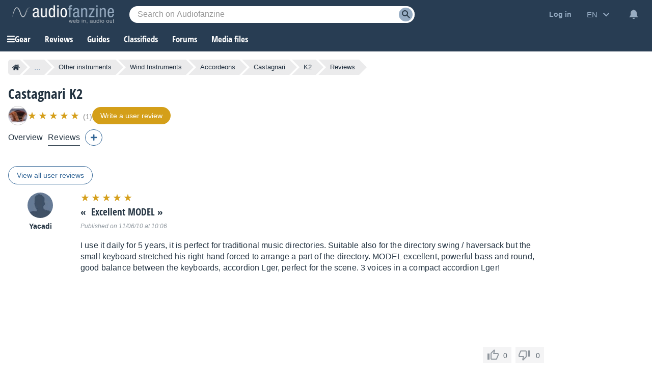

--- FILE ---
content_type: text/html; charset=UTF-8
request_url: https://en.audiofanzine.com/accordeon/castagnari/K2/user_reviews/r.9436.html
body_size: 100269
content:
<!DOCTYPE html>
<html lang="en">

<head>
    <meta charset="utf-8">
            <meta http-equiv="Content-Security-Policy" content="upgrade-insecure-requests">
        <meta name="twitter:site" content="@audiofanzine" >
<meta name="twitter:description" content="User review from Yacadi about Castagnari K2 :  Excellent MODEL" >
<meta name="twitter:title" content=" Excellent MODEL - Reviews Castagnari K2" >
<meta name="twitter:image:src" content="https://img.audiofanzine.com/images/u/product/normal/castagnari-k2-71046.jpg" >
<meta name="twitter:domain" content="en.audiofanzine.com" >
<meta name="description" content="User review from Yacadi about Castagnari K2 :  Excellent MODEL" >
<meta name="robots" content="noindex,follow,noodp" >
<meta name="twitter:card" content="summary_large_image" >
<meta name="viewport" content="width=device-width, initial-scale=1" >    <meta property="fb:pages" content="122703964411139">
    <meta name="format-detection" content="telephone=no">
    <title> Excellent MODEL - Reviews Castagnari K2 - Audiofanzine</title>    <link rel="preconnect" href="https://static.audiofanzine.com">
    <link rel="preconnect" href="https://img.audiofanzine.com">
    <link rel="preconnect" href="https://medias.audiofanzine.com">
            <link rel="preconnect" href="https://securepubads.g.doubleclick.net">
        <link rel="dns-prefetch" href="https://static.audiofanzine.com">
    <link rel="dns-prefetch" href="https://img.audiofanzine.com">
    <link rel="dns-prefetch" href="https://medias.audiofanzine.com">
            <link rel="dns-prefetch" href="https://securepubads.g.doubleclick.net">
        <meta property="og:title" content=" Excellent MODEL - Reviews Castagnari K2" />
    <meta property="og:type" content="article" />
    <meta property="og:image" content="https://img.audiofanzine.com/images/u/product/normal/castagnari-k2-71046.jpg" />
    <meta property="og:description" content="User review from Yacadi about Castagnari K2 :  Excellent MODEL" />
    <meta property="article:published_time" content="2010-11-06T10:06:44-07:00" />
    <meta property="article:modified_time" content="2010-11-06T10:06:44-07:00" />
    <meta property="og:url" content="https://en.audiofanzine.com/accordeon/castagnari/K2/user_reviews/r.9436.html" />
    <meta property="og:site_name" content="Audiofanzine" />
    <meta property="fb:app_id" content="131609570183516" />
        <style>@keyframes bounce{70%{transform:translateY(0)}80%{transform:translateY(-2%)}90%{transform:translateY(0)}95%{transform:translateY(-7%)}97%{transform:translateY(0)}99%{transform:translateY(-3%)}100%{transform:translateY(0)}}.button{border-width:1px;border:0;font-family:arial;color:#369;text-align:center;text-transform:none;font-weight:normal;font-size:.875rem;background:#eee;cursor:pointer;margin:0;display:inline;display:-moz-inline-box;display:inline-block;*overflow:visible;padding:8px 16px;border:0;line-height:1.125rem;border-radius:24px;position:relative}.button-r,.button-r.redirLink{display:inline-block;text-align:center;text-decoration:none !important;font-family:arial;font-size:.875rem;border-radius:24px;padding:8px 16px;text-transform:unset;font-weight:normal;text-shadow:none;color:var(--color-buttonr) !important;border:0;background:var(--bg-buttonr);cursor:pointer}.button-r i{margin-right:4px}.button-r:hover{background:var(--bg-buttonr-hover)}.button-r.redirLink:hover{text-decoration:none}.button-ellipsis{background:#ebebec;background-image:url(https://static.audiofanzine.com/images/audiofanzine/interface/icons/dots_icon.png);background-repeat:no-repeat;background-size:24px;background-position:center;border-radius:10px}body.blue-mode .button{background:#1b2632;color:#fff}body.dark-mode .button{background:#223140;color:#fff}.button-loader{position:relative}.button:link,.button:visited{color:#fff}.button:focus,.button:hover{border-color:#000;outline:0}.button:active,.button-active{background-color:#e6e6e6;color:#346699}body.dark-mode .button:active,body.dark-mode .button-active,body.blue-mode .button:active,body.blue-mode .button-active{background-color:#213040}.button[disabled],.button[disabled]:active,.button[disabled]:hover,.button.disabled,.button.disabled:active,.button.disabled:hover{color:#888889 !important;border-color:#ddd;background-color:#f3f3f3;background-image:none;text-shadow:none;cursor:auto}body.dark-mode .button[disabled],body.dark-mode .button[disabled]:active,body.dark-mode .button[disabled]:hover,body.dark-mode .button.disabled,body.dark-mode .button.disabled:active,body.dark-mode .button.disabled:hover,body.blue-mode .button[disabled],body.blue-mode .button[disabled]:active,body.blue-mode .button[disabled]:hover,body.blue-mode .button.disabled,body.blue-mode .button.disabled:active,body.blue-mode .button.disabled:hover{color:#798497 !important;border-color:#ddd;background-color:#42556c}.button-nostyle{color:#213140;text-decoration:underline;font-size:1rem;font-family:arial;background:0;border:0;outline:0;text-transform:unset}.button-nostyle:hover{text-decoration:none}.button-icon-text{width:auto;background-repeat:no-repeat;background-position:center left;font-size:1.0625rem;border:0;outline:0;box-shadow:none;background-color:transparent;padding-left:34px;font-family:"Open Sans Condensed",Impact,"Franklin Gothic Bold",sans-serif;font-weight:700;cursor:pointer}.button-no-icon-text{width:auto;background-repeat:no-repeat;background-position:center left;font-size:1.0625rem;border:0;outline:0;box-shadow:none;background-color:transparent;padding-left:0;font-family:"Open Sans Condensed",Impact,"Franklin Gothic Bold",sans-serif;font-weight:700}.button-fbbcode{background-color:rgba(33,49,64,0.05);width:32px;height:32px;background-repeat:no-repeat;background-position:center;border:0;outline:0;cursor:pointer}.button-fb.redirLink{border-radius:4px;padding:12px;text-align:center;color:#fff;border:0;background-color:#3b5998;display:flex;align-items:center;width:250px;grid-gap:4px}.button-fb.redirLink:hover{background-color:#466ab5;text-decoration:none}.button-fb.redirLink i{margin-right:4px;font-size:1rem}.button-google.redirLink{border-radius:4px;padding:12px;text-align:center;color:#223140;background-color:#fff;border:1px solid;border-color:#efefef;display:flex;align-items:center;width:276px;font-size:1rem}.button-google.redirLink:hover{background-color:#fff;text-decoration:none}.button-google.redirLink i{margin-right:4px;font-size:1rem}body.dark-mode .button-fbbcode{background-color:#272f32}body.blue-mode .button-fbbcode{background-color:#1b2632}.button-fbbcode:hover{background-color:#c2c6ca;opacity:1}body.dark-mode .button-fbbcode:hover{background-color:#363c40}body.blue-mode .button-fbbcode:hover{background-color:#304256}.button-fbbcode.bold{background-image:url(https://static.audiofanzine.com/images/audiofanzine/interface/icons/bbcode/icon_bbcode_bold.svg)}body.dark-mode .button-fbbcode.bold,body.blue-mode .button-fbbcode.bold{background-image:url(https://static.audiofanzine.com/images/audiofanzine/interface/icons/bbcode/icon_bbcode_bold_darkmode.svg)}.button-fbbcode.italic{background-image:url(https://static.audiofanzine.com/images/audiofanzine/interface/icons/bbcode/icon_bbcode_italic.svg)}body.dark-mode .button-fbbcode.italic,body.blue-mode .button-fbbcode.italic{background-image:url(https://static.audiofanzine.com/images/audiofanzine/interface/icons/bbcode/icon_bbcode_italic_darkmode.svg)}.button-fbbcode.quoter{background-image:url(https://static.audiofanzine.com/images/audiofanzine/interface/icons/bbcode/icon_bbcode_quote.svg)}body.dark-mode .button-fbbcode.quoter,body.blue-mode .button-fbbcode.quoter{background-image:url(https://static.audiofanzine.com/images/audiofanzine/interface/icons/bbcode/icon_bbcode_quote_darkmode.svg)}.button-fbbcode.underline{background-image:url(https://static.audiofanzine.com/images/audiofanzine/interface/icons/bbcode/icon_bbcode_underline.svg)}body.dark-mode .button-fbbcode.underline,body.blue-mode .button-fbbcode.underline{background-image:url(https://static.audiofanzine.com/images/audiofanzine/interface/icons/bbcode/icon_bbcode_underline_darkmode.svg)}.button-fbbcode.link{background-image:url(https://static.audiofanzine.com/images/audiofanzine/interface/icons/bbcode/icon_bbcode_link.svg)}body.dark-mode .button-fbbcode.link{background-image:url(https://static.audiofanzine.com/images/audiofanzine/interface/icons/bbcode/icon_bbcode_link_darkmode.svg)}.button-fbbcode.strike{background-image:url(https://static.audiofanzine.com/images/audiofanzine/interface/icons/bbcode/icon_bbcode_strike.svg)}body.dark-mode .button-fbbcode.strike,body.blue-mode .button-fbbcode.strike{background-image:url(https://static.audiofanzine.com/images/audiofanzine/interface/icons/bbcode/icon_bbcode_strike_darkmode.svg)}.button-fbbcode.image{background-image:url(https://static.audiofanzine.com/images/audiofanzine/interface/icons/bbcode/icon_bbcode_image.svg)}body.dark-mode .button-fbbcode.image,body.blue-mode .button-fbbcode.image{background-image:url(https://static.audiofanzine.com/images/audiofanzine/interface/icons/bbcode/icon_bbcode_image_darkmode.svg)}.button-fbbcode.audio{background-image:url(https://static.audiofanzine.com/images/audiofanzine/interface/icons/bbcode/icon_bbcode_audio.svg)}.body.dark-mode .button-fbbcode.audio,.body.blue-mode .button-fbbcode.audio{background-image:url(https://static.audiofanzine.com/images/audiofanzine/interface/icons/bbcode/icon_bbcode_audio_darkmode.svg)}.button-fbbcode.video{background-image:url(https://static.audiofanzine.com/images/audiofanzine/interface/icons/bbcode/icon_bbcode_video.svg)}body.dark-mode .button-fbbcode.video,body.blue-mode .button-fbbcode.video{background-image:url(https://static.audiofanzine.com/images/audiofanzine/interface/icons/bbcode/icon_bbcode_video_darkmode.svg)}.button-fbbcode.code{background-image:url(https://static.audiofanzine.com/images/audiofanzine/interface/icons/bbcode/icon_bbcode_code.svg)}body.dark-mode .button-fbbcode.code,body.blue-mode .button-fbbcode.code{background-image:url(https://static.audiofanzine.com/images/audiofanzine/interface/icons/bbcode/icon_bbcode_code_darkmode.svg)}.button-fbbcode.avert{background-image:url(https://static.audiofanzine.com/images/audiofanzine/interface/icons/bbcode/icon_bbcode_avert.svg)}.button-fbbcode.offtopic{background-image:url(https://static.audiofanzine.com/images/audiofanzine/interface/icons/bbcode/icon_bbcode_offtopic.svg)}body.dark-mode .button-fbbcode.offtopic,body.blue-mode .button-fbbcode.offtopic{background-image:url(https://static.audiofanzine.com/images/audiofanzine/interface/icons/bbcode/icon_bbcode_offtopic_darkmode.svg)}.button-fbbcode.list{background-image:url(https://static.audiofanzine.com/images/audiofanzine/interface/icons/bbcode/icon_bbcode_list.svg)}body.dark-mode .button-fbbcode.list,body.blue-mode .button-fbbcode.list{background-image:url(https://static.audiofanzine.com/images/audiofanzine/interface/icons/bbcode/icon_bbcode_list_darkmode.svg)}.button-fbbcode.listitem{background-image:url(https://static.audiofanzine.com/images/audiofanzine/interface/icons/bbcode/icon_bbcode_listitem.svg)}body.dark-mode .button-fbbcode.listitem,body.blue-mode .button-fbbcode.listitem{background-image:url(https://static.audiofanzine.com/images/audiofanzine/interface/icons/bbcode/icon_bbcode_listitem_darkmode.svg)}.button-fbbcode.spoiler{background-image:url(https://static.audiofanzine.com/images/audiofanzine/interface/icons/bbcode/icon_bbcode_spoiler.svg)}body.dark-mode .button-fbbcode.spoiler,body.blue-mode .button-fbbcode.spoiler{background-image:url(https://static.audiofanzine.com/images/audiofanzine/interface/icons/bbcode/icon_bbcode_spoiler_darkmode.svg)}.button-fbbcode.mbac{background-image:url(https://static.audiofanzine.com/images/audiofanzine/interface/icons/bbcode/icon_bbcode_mbac.svg)}.button-fbbcode.download{background-image:url(https://static.audiofanzine.com/images/audiofanzine/interface/icons/bbcode/icon_bbcode_download.svg)}body.dark-mode .button-fbbcode.download,body.blue-mode .button-fbbcode.download{background-image:url(https://static.audiofanzine.com/images/audiofanzine/interface/icons/bbcode/icon_bbcode_download_darkmode.svg)}.button-fbbcode.dots{background-image:url(https://static.audiofanzine.com/images/audiofanzine/interface/icons/bbcode/icon_bbcode_dots.svg)}body.dark-mode .button-fbbcode.dots,body.blue-mode .button-fbbcode.dots{background-image:url(https://static.audiofanzine.com/images/audiofanzine/interface/icons/bbcode/icon_bbcode_dots_darkmode.svg)}.button-icon-text.upper{text-transform:uppercase}.button-icon-text.lower{text-transform:capitalize}.button-icon-text.medium{font-size:.875rem;font-family:arial;padding-left:24px;height:17px}.button-no-icon-text.medium{font-size:.875rem;font-family:arial;padding-left:4px;height:17px}.button-icon-text.small,.button-no-icon-text.small{font-size:.75rem;font-family:arial;padding-left:20px;height:17px}.button-icon-text.black{color:#213140 !important}.button-icon-text.dark-grey{color:#57626d !important}.button-icon-text.light-grey,.button-no-icon-text.light-grey{color:#6d8193 !important}body.dark-mode .button-icon-text.dark-grey,body.blue-mode .button-icon-text.dark-grey{color:#c3c5c6 !important}body.dark-mode .button-icon-text,body.blue-mode .button-icon-text{color:#fff !important;background-color:transparent}.button-icon-text.new-item{background-image:url(https://static.audiofanzine.com/images/audiofanzine/interface/icon_add_circle.svg)}.button-icon-text.forward{background-image:url(https://static.audiofanzine.com/images/audiofanzine/interface/icon_forward.svg)}body.dark-mode .button-icon-text.forward,body.blue-mode .button-icon-text.forward{background-image:url(https://static.audiofanzine.com/images/audiofanzine/interface/icon_forward_darkmode.svg)}.button-icon-text.call{background-image:url(https://static.audiofanzine.com/images/audiofanzine/interface/icon_call.svg)}body.dark-mode .button-icon-text.call,body.blue-mode .button-icon-text.call{background-image:url(https://static.audiofanzine.com/images/audiofanzine/interface/icon_call_dark.svg)}.button-icon-text.mark-solved{background-image:url(https://static.audiofanzine.com/images/audiofanzine/forum/icon_solved.svg)}.button-icon-text.subscribe-all-forum{background-image:url(https://static.audiofanzine.com/images/audiofanzine/interface/icon_email_blue_dark.svg)}body.dark-mode .button-icon-text.subscribe-all-forum,body.blue-mode .button-icon-text.subscribe-all-forum{background-image:url(https://static.audiofanzine.com/images/audiofanzine/interface/icon_email_blue_dark_darkmode.svg)}.button-icon-text.unsubscribe-all-forum{background-image:url(https://static.audiofanzine.com/images/audiofanzine/interface/icon_email_blue_dark_cross.svg)}body.dark-mode .button-icon-text.unsubscribe-all-forum,body.blue-mode .button-icon-text.unsubscribe-all-forum{background-image:url(https://static.audiofanzine.com/images/audiofanzine/interface/icon_email_blue_dark_cross_darkmode.svg)}.button-icon-text.subscribe-forum{background-image:url(https://static.audiofanzine.com/images/audiofanzine/interface/icon_subscribe_forum.svg)}.button-icon-text.delete-forum{background-image:url(https://static.audiofanzine.com/images/audiofanzine/interface/icon_alert_close_error.svg)}.button-icon-text.restore-forum{background-image:url(https://static.audiofanzine.com/images/audiofanzine/interface/icon_arrow_readmore.svg)}body.blue-mode .button-icon-text.subscribe-forum,body.dark-mode .button-icon-text.subscribe-forum{background-image:url(https://static.audiofanzine.com/images/audiofanzine/interface/icon_subscribe_forum_dark.svg)}.button-icon-text.unsubscribe-forum{background-image:url(https://static.audiofanzine.com/images/audiofanzine/interface/icon_unsubscribe_forum.svg)}body.blue-mode .button-icon-text.unsubscribe-forum,body.dark-mode .button-icon-text.unsubscribe-forum{background-image:url(https://static.audiofanzine.com/images/audiofanzine/interface/icon_unsubscribe_forum_dark.svg)}.button-icon-text.subscribe-forum.small,.button-icon-text.unsubscribe-forum.small{padding-left:24px;background-size:16px}.button-icon-text.reply-forum{background-image:url(https://static.audiofanzine.com/images/audiofanzine/interface/icon_reply_forum.svg)}.button-icon-text.subscribe-newsletter{float:none;text-align:right;display:block;position:absolute;bottom:12px;right:12px;width:233px;background-position-x:10px;text-transform:unset;font-family:arial;font-weight:bold;font-size:14px;background-color:#eee;background-image:url(https://static.audiofanzine.com/images/audiofanzine/interface/icon_newsletter.svg);border-radius:30px;animation:bounce 8s ease infinite;box-shadow:0 3px 7px rgb(0 0 0 / 30%)}body.dark-mode .button-icon-text.subscribe-newsletter,body.blue-mode .button-icon-text.subscribe-newsletter{background-image:url(https://static.audiofanzine.com/images/audiofanzine/interface/icon_newsletter_wht.svg);background-repeat:no-repeat;background-position:center left;background-position-x:10px;background-color:#223140}.button-icon-text.do-flag{background-image:url(https://static.audiofanzine.com/images/audiofanzine/interface/icon_threads_favorite.svg)}.button-icon-text.un-flag{background-image:url(https://static.audiofanzine.com/images/audiofanzine/interface/icon_unflag.svg)}.button-icon-text.legend-item{background-image:url(https://static.audiofanzine.com/images/audiofanzine/interface/icon_directions.svg)}.button-icon-text.options{background-image:url(https://static.audiofanzine.com/images/audiofanzine/interface/icon_settings.svg)}.button-icon-text.pinfavorites{background-image:url(https://static.audiofanzine.com/images/audiofanzine/interface/icon_star_border.svg);font-weight:bold;text-decoration:underline}.button-icon-text.pinfavorites:hover{text-decoration:none}.button-icon-text.notify{background-image:url(https://static.audiofanzine.com/images/audiofanzine/interface/icon_add_alert.svg);font-weight:bold;text-decoration:underline}.button-icon-text.notify:hover{text-decoration:none}.button-icon-text.unnotify{background-image:url(https://static.audiofanzine.com/images/audiofanzine/interface/icon_remove_alert.svg)}body.dark-mode .button-icon-text.options,body.blue-mode .button-icon-text.options{background-image:url(https://static.audiofanzine.com/images/audiofanzine/interface/icon_settings_wht.svg);color:rgba(255,255,255,0.7) !important}body.dark-mode .button-icon-text.legend-item,body.blue-mode .button-icon-text.legend-item{background-image:url(https://static.audiofanzine.com/images/audiofanzine/interface/icon_directions.svg);color:rgba(255,255,255,0.7) !important}html>body input.button,x:-moz-any-link,x:default,html>body button.button,x:-moz-any-link,x:default{padding-top:3px;padding-bottom:2px}a.button,x:-moz-any-link,x:default,span.button,x:-moz-any-link,x:default,div.button,x:-moz-any-link,x:default{padding:3px 8px 3px;text-decoration:none}.button-fixed{padding-left:0 !important;padding-right:0 !important;width:100%}button.button-icon-c{padding-top:1px;padding-bottom:1px}button.button-icon-c{padding-top:3px\9;padding-bottom:2px\9}button.button-icon-c{*padding-top:0;*padding-bottom:0}html>body button.button-icon-c,x:-moz-any-link,x:default{padding-top:1px;padding-bottom:1px}.button-icon{display:block;margin:0 auto;height:18px;width:18px}.button-red,.button-red.redirLink{text-shadow:none;color:#fff;background:#d02121;border:0;font-size:.875rem;font-family:arial}.button-red:link,.button-red:visited{color:#fff}a.button-red:hover,.button-red:hover,.button-red.redirLink:hover{background:#bb1b1b;text-decoration:none}.button.button-red:active,.button-active.button-red{background-color:#da0000;background-image:-webkit-gradient(linear,0 0,0 100%,from(#a20000),to(#da0000));background-image:-moz-linear-gradient(top,#a20000,#da0000);filter:progid:DXImageTransform.Microsoft.Gradient(EndColorstr='#da0000',StartColorstr='#A20000',GradientType=0)}body.dark-mode .button-red,body.dark-mode .button-red.redirLink,body.blue-mode .button-red,body.blue-mode .button-red.redirLink{background:#982626}body.dark-mode a.button-red:hover,body.dark-mode .button-red:hover,body.dark-mode .button-red.redirLink:hover,body.blue-mode a.button-red:hover,body.blue-mode .button-red:hover,body.blue-mode .button-red.redirLink:hover{background:#bb1b1b;text-decoration:none}.button-lightgray,.button-lightgray.redirLink{text-shadow:none;color:#6d8193;background:#e5e8e9;border:0;font-size:.875rem;font-family:arial}.button-lightgray:link,.button-lightgray:visited{color:#6d8193}a.button-lightgray:hover,.button-lightgray:hover,.button-lightgray.redirLink:hover{background:#d9dedf;text-decoration:none}body.blue-mode a.button-lightgray:hover,body.blue-mode .button-lightgray:hover,body.blue-mode .button-lightgray.redirLink:hover{background:#223140;text-decoration:none}.button-yellow,.button-yellow.redirLink{background:#fa2;background-image:-webkit-gradient(linear,0 0,0 100%,from(#fe6),to(#fa2));background:-moz-linear-gradient(top,#fe6,#fa2);filter:progid:DXImageTransform.Microsoft.Gradient(EndColorstr='#ffaa22',StartColorstr='#ffee66',GradientType=0);border:1px solid #fa2;text-shadow:0 1px 0 #fe6}.button-yellow:focus,.button-yellow:hover{background-image:-webkit-gradient(linear,0 0,0 100%,from(#ffe35b),to(#fa2));background:-moz-linear-gradient(top,#ffe35b,#fa2);filter:progid:DXImageTransform.Microsoft.Gradient(EndColorstr='#ffaa22',StartColorstr='#ffe35b',GradientType=0)}.button-yellow:active,.button-active.yellow{color:#000;background-color:#fe6;background-image:-webkit-gradient(linear,0 0,0 100%,from(#fa2),to(#fe6));background-image:-moz-linear-gradient(top,#fa2,#fe6);filter:progid:DXImageTransform.Microsoft.Gradient(EndColorstr='#ffee66',StartColorstr='#ffaa22',GradientType=0)}.button-orange,.button-orange.redirLink,body.dark-mode .button-orange,body.dark-mode .button-orange.redirLink,body.blue-mode .button-orange,body.blue-mode .button-orange.redirLink{text-shadow:none;color:#fff;background:#d59f1b}.button-orange:hover,.button-orange.redirLink:hover,body.dark-mode .button-orange:hover,body.dark-mode .button-orange.redirLink:hover,body.blue-mode .button-orange:hover,body.blue-mode .button-orange.redirLink:hover{background:#c18f15;text-decoration:none}.button-orange:link,.button-orange:visited{color:#fff}.button-orange:active,.button-active.orange,body.dark-mode .button-orange:active,body.dark-mode .button-active.orange,body.blue-mode .button-orange:active,body.blue-mode .button-active.orange{background-color:#d4a32a;color:#fff}.button-transparent,.button-transparent.redirLink{background:transparent !important;color:#223240;text-decoration:underline}.button-transparent:link,.button-transparent:visited{color:#223240;text-decoration:underline}.dark-mode .button-transparent:link,.dark-mode .button-transparent:visited{color:#fff}.button-transparent:hover,.button-transparent.redirLink:hover{background:transparent !important;text-decoration:none;color:#223240}.button-transparent:active,.button-active.transparent{background-color:transparent;color:#223240;text-decoration:underline}.button-green,.button-green.redirLink{background:#34ab2e !important;color:#fff}.button-green-disabled{background:#34ab2e !important;color:#fff;cursor:default}.button-green:link,.button-green:visited{color:#fff}.button-green:hover,.button-green.redirLink:hover{background:#3f941e !important;text-decoration:none}.button-green-disabled:hover{background:#34ab2e !important}.button-green:active,.button-green-disabled:active,.button-active.green{background-color:#34ab2e;color:#fff}.button-green:disabled,.button-green[disabled]{color:#899daf !important;border-color:#ddd !important;background-color:#f3f3f3 !important}.button-green.button-loader:disabled{color:#f3f3f3 !important}body.dark-mode .button-green:disabled,body.blue-mode .button-green:disabled{background-color:#266a0a !important;color:#1e4011 !important}body.dark-mode .button-green.button-loader:disabled,body.blue-mode .button-green.button-loader:disabled{color:#266a0a !important}.button-green-border,.button-green-border.redirLink{background:transparent !important;color:#34ab2e;border:1px solid #34ab2e}.button-green-border:link,.button-green-border:visited{color:#34ab2e}.button-green-border:hover,.button-green-border.redirLink:hover{background:transparent !important;text-decoration:underline;border:1px solid #34ab2e;outline:0}.button-green-border:active{background-color:transparent;border:1px solid #34ab2e;color:#34ab2e}.button-green-border:disabled{background-color:transparent !important;color:#848484;border:1px solid #848484}.button-blue-border,.button-blue-border.redirLink{background:transparent !important;color:var(--color-button-normal);border:1px solid var(--color-button-normal)}.button-blue-border:link,.button-blue-border:visited{color:var(--color-button-normal)}.button-blue-border:hover,.button-blue-border.redirLink:hover{background:transparent !important;text-decoration:underline;border:1px solid var(--color-button-normal);outline:0}.button-blue-border:active{background-color:transparent;border:1px solid var(--color-button-normal);color:var(--color-button-normal)}.button-blue-border:disabled{background-color:transparent !important;color:#848484;border:1px solid #848484}.button-blue-border.icon{display:flex;gap:6px;align-items:center}.button-blue-border.plus{display:flex;width:24px;align-items:center;justify-content:center}body.dark-mode .button-blue-border,body.blue-mode .button-blue-border,body.dark-mode .button-blue-border.redirLink,body.blue-mode .button-blue-border.redirLink{background:transparent !important;color:var(--color-button-normal);border:1px solid var(--color-button-normal)}.button-black-border,.button-black-border.redirLink{background:transparent !important;color:var(--text-color);border:1px solid var(--text-color)}.button-black-border:link,.button-black-border:visited{color:var(--text-color)}.button-black-border:hover,.button-black-border.redirLink:hover{background:transparent !important;text-decoration:underline;border:1px solid var(--text-color);outline:0}.button-black-border:active{background-color:transparent;border:1px solid var(--text-color);color:var(--text-color)}.button-black-border:disabled{background-color:transparent !important;color:#848484;border:1px solid #848484}.button-black-border.icon{display:flex;gap:6px;align-items:center}.button-grey-border,.button-grey-border.redirLink{background:transparent !important;color:#8c8c8c;border:1px solid #8c8c8c}.button-grey-border:link,.button-grey-border:visited{color:#8c8c8c}.button-grey-border:hover,.button-grey-border.redirLink:hover{background:transparent !important;text-decoration:underline;border:1px solid #8c8c8c;outline:0}.button-grey-border:active{background-color:transparent;border:1px solid #8c8c8c;color:#8c8c8c}.button-green-2{background-color:#48ab22;color:#fff !important;font-family:"Arial",sans-serif;font-size:.875rem;text-align:center;border:0;width:100%;padding:10px;cursor:pointer;outline:0;font-weight:normal;border-radius:24px}.button-green-2:hover{background-color:#449e21}.button-green-2.redirLink:hover{text-decoration:none}.button-blue,.button-blue.redirLink,body.dark-mode .button-blue,body.dark-mode .button-blue.redirLink,body.blue-mode .button-blue,body.blue-mode .button-blue.redirLink{text-shadow:none;color:#fff;background:#367eb8}.button-blue:link,.button-blue:visited,body.dark-mode .button-blue:link,body.dark-mode .button-blue:visited,body.blue-mode .button-blue:link,body.blue-mode .button-blue:visited{color:#fff}.button-blue:active,.button-active.blue,body.dark-mode .button-blue:active,body.dark-mode .button-active.blue,body.blue-mode .button-blue:active,body.blue-mode .button-active.blue{background:#3674a7}.button-blue:hover{background:#2b5b88;text-decoration:none}.button-blue-invert,.button-blue-invert.redirLink{text-shadow:none;color:#fff;background:#2b5b88}.button-blue-invert:link,.button-blue-invert:visited{color:#fff}.button-blue-invert:active{background:#2b5b88}.button-blue-invert:hover{background:#3674a7;text-decoration:none}.button-grey-low,.button-grey-low.redirLink{text-shadow:none;color:#213140;border:0;background:rgba(33,49,64,0.05);filter:unset}.button-grey-light,.button-grey-light:link,.button-grey-light:visited,.button-grey-light.redirLink{text-shadow:none;color:#6d8193;border:0;background:rgba(33,49,64,0.05);filter:unset}.dark-mode .button-grey-light,.dark-mode .button-grey-light:link,.dark-mode .button-grey-light:visited,.dark-mode .button-grey-light.redirLink{background:#223140}.button-grey-light:hover,.button-grey-light.redirLink:hover{color:#6d8193;background:#d9dedf;text-decoration:none}.dark-mode .button-grey-light:hover,.dark-mode .button-grey-light.redirLink:hover{background:#081420}.button-grey-blue,.button-grey-blue.redirLink{text-shadow:none;color:#fff !important;border:0;background:#6d8193;box-shadow:0 2px 7px #2232402E;opacity:1;filter:unset}body.dark-mode .button-grey-blue,body.dark-mode .button-grey-blue.redirLink{background:#10161c}.button-black,.button-black.redirLink{text-shadow:none;color:#fff;border:1px solid #626262;background:#272727;background:-moz-linear-gradient(to top,#777,#020202);filter:progid:DXImageTransform.Microsoft.Gradient(EndColorstr='#020202',StartColorstr='#777777',GradientType=0)}.button-black:link,.button-black:visited{color:#fff}.button-black:active,.button-active.black{background-color:#777;background-image:-webkit-gradient(linear,0 0,0 100%,from(#020202),to(#777));background-image:-moz-linear-gradient(to top,#020202,#777);filter:progid:DXImageTransform.Microsoft.Gradient(EndColorstr='#777777',StartColorstr='#020202',GradientType=0)}a.button.button-tiny,.button.button-tiny,.button-tiny{font-size:.714em;font-weight:normal;line-height:1em;padding:2px 8px;border-radius:4px}a.button.button-medium,.button.button-medium,.button-medium{font-size:1em;font-weight:bold;line-height:1.2em;padding:5px 8px;border-radius:4px}.button-medium .ui-icon{margin-top:1px;margin-right:5px}a.button.button-large,.button.button-large,.button-large{font-size:1.143em;font-weight:bold;padding:10px;border-radius:5px;line-height:1.143em}a.button.button-thin_large,.button.button-thin_large,.button-thin_large{font-size:1.143em;font-weight:bold;padding:5px 45px;border-radius:5px}a.button-message,span.button-message{background-color:#fff;padding:8px 16px;color:#223140 !important;display:block;font-family:"Open Sans Condensed",Impact,"Franklin Gothic Bold",sans-serif;text-transform:uppercase;font-weight:700}.ie6 .button .ui-icon,.ie7 .button .ui-icon{display:none}.button .ui-icon{float:left;height:16px;margin-left:-1px;margin-right:6px;width:16px;margin-top:0;border:0}.button .ui-icon{margin-top:-2px}.button .ui-icon.after{float:right;margin-left:4px;margin-right:-5px}a.button-medium:hover,a.button-large:hover,a.button-small:hover,a.button-tiny:hover{text-decoration:none;border-color:#000}.button-border,body.blue-mode .button-border,body.dark-mode .button-border{font-size:1rem;outline:0;box-shadow:none;padding:6px 12px 6px 12px;background-color:transparent;border-radius:18px;border:1px solid var(--color-btn-n1);cursor:pointer;color:var(--color-btn-n1);text-decoration:none}.button-border:link,.button-border:visited,body.dark-mode .button-border:link,body.dark-mode .button-border:visited,body.blue-mode .button-border:link,body.blue-mode .button-border:visited{border:1px solid var(--color-btn-n1) !important;background:transparent !important;color:var(--color-btn-n1) !important;text-decoration:none !important}.button-border:focus,.button-border:hover,body.dark-mode .button-border:focus,body.dark-mode .button-border:hover,body.blue-mode .button-border:focus,body.blue-mode .button-border:hover{border:1px solid var(--color-btn-n1-hover) !important;background:transparent !important;color:var(--color-btn-n1-hover) !important;text-decoration:none !important}.button-border:active,body.dark-mode .button-border:active,body.blue-mode .button-border:active{border:1px solid var(--color-btn-n1-hover) !important;background:transparent !important;color:var(--color-btn-n1-hover) !important}.button-border-grey:link,.button-border-grey:visited,body.dark-mode .button-border-grey:link,body.dark-mode .button-border-grey:visited,body.blue-mode .button-border-grey:link,body.blue-mode .button-border-grey:visited{border:1px solid var(--color-btn-n2) !important;background:transparent !important;color:var(--color-btn-n2) !important;text-decoration:none !important}.button-border-grey:focus,.button-border-grey:hover,body.dark-mode .button-border-grey:focus,body.dark-mode .button-border-grey:hover,body.blue-mode .button-border-grey:focus,body.blue-mode .button-border-grey:hover{border:1px solid var(--color-btn-n2-hover) !important;background:transparent !important;color:var(--color-btn-n2-hover) !important;text-decoration:none !important}.button-border-grey:active,body.dark-mode .button-border-grey:active,body.blue-mode .button-border-grey:active{border:1px solid var(--color-btn-n2-hover) !important;background:transparent !important;color:var(--color-btn-n2-hover) !important}.button-delete,body.dark-mode .button-delete,body.blue-mode .button-delete{border:1px solid var(--color-btn-delete) !important;background:transparent !important;color:var(--color-btn-delete) !important;padding:6px 12px}.button-delete:link,.button-delete:visited,body.dark-mode .button-delete:link,body.dark-mode .button-delete:visited,body.blue-mode .button-delete:link,body.blue-mode .button-delete:visited{border:1px solid var(--color-btn-delete) !important;background:transparent !important;color:var(--color-btn-delete) !important;text-decoration:none}.button-delete:focus,.button-delete:hover,body.dark-mode .button-delete:focus,body.dark-mode .button-delete:hover,body.blue-mode .button-delete:focus,body.blue-mode .button-delete:hover{border:1px solid var(--color-btn-delete-hover) !important;background:transparent !important;color:var(--color-btn-delete-hover) !important}.button-delete:active,body.dark-mode .button-delete:active,body.blue-mode .button-delete:active{border:1px solid var(--color-btn-delete-hover) !important;background:transparent !important;color:var(--color-btn-delete-hover) !important}.button-disabled,.button-disabled:link,.button-disabled:visited{color:var(--color-btn-disabled) !important;text-decoration:none}body.blue-mode .button-disabled,body.blue-mode .button-disabled:link,body.blue-mode .button-disabled:visited{background-color:#283c54 !important;color:var(--color-btn-disabled) !important;text-decoration:none}body.dark-mode .button-disabled,body.dark-mode .button-disabled:link,body.dark-mode .button-disabled:visited{background-color:#10161c !important;color:var(--color-btn-disabled) !important;text-decoration:none}.button.i-icon{display:inline-flex;gap:8px;align-items:center}.button-blue-alert,.button-blue-alert:active,body.dark-mode .button-blue-alert,body.dark-mode .button-blue-alert:active,body.blue-mode .button-blue-alert,body.blue-mode .button-blue-alert:active{text-shadow:none;color:#fff;background-color:#367eb8;background-image:url(https://static.audiofanzine.com/images/audiofanzine/interface/bell.png);background-repeat:no-repeat;background-position:16px center;background-size:18px;padding-left:42px}.button-blue-alert.on,.button-blue-alert.on:active,body.dark-mode .button-blue-alert.on,body.dark-mode .button-blue-alert.on:active,body.blue-mode .button-blue-alert.on,body.blue-mode .button-blue-alert.on:active{background-image:url(https://static.audiofanzine.com/images/audiofanzine/interface/bell-on.png);background-repeat:no-repeat;background-position:16px center;background-size:18px;padding-left:42px}.button-blue-alert:hover,body.dark-mode .button-blue-alert:hover,body.blue-mode .button-blue-alert:hover,.button-blue-alert.on:hover,body.dark-mode .button-blue-alert.on:hover,body.blue-mode .button-blue-alert.on:hover{background-color:#336c9a}.alert{word-wrap:break-word;font-size:1rem;color:#fff;line-height:22px;padding:16px 16px 16px 52px;background-repeat:no-repeat;background-position:left 14px center;margin:16px;position:relative}#full-content .alert{margin:16px 0}.alert .close{position:absolute;top:16px;right:26px;width:24px;height:24px;background-repeat:no-repeat;background-position:center;cursor:pointer}.alert-success{background-color:#dff0d8;border-color:#d6e9c6;color:#3c763d}.alert-info{background-color:#336697;border-color:#336697;color:#fff;background-image:url('https://static.audiofanzine.com/images/audiofanzine/interface/icon_alert_info.svg')}.alert-info-light{background-color:#e1e8ef;border-color:#336697;color:#52606f;background-image:url('https://static.audiofanzine.com/images/audiofanzine/interface/icon_alert_info_light.svg')}.dark-mode .alert-info-light{background-color:#203140;border-color:#336697;color:#8ca1b7}.alert.alert-info .close{background-image:url('https://static.audiofanzine.com/images/audiofanzine/interface/icon_alert_close_info.svg')}.alert-info a{color:#FFF !important;border:none !important}.alert-info-light a{color:#52606f !important;border:none !important}.dark-mode .alert-info-light a{color:#fff !important}.alert-success{background-color:#49ab22;border-color:#49ab22;color:#fff;background-image:url('https://static.audiofanzine.com/images/audiofanzine/interface/icon_alert_success.svg')}.alert-success a{color:#fff}.alert.alert-success .close{background-image:url('https://static.audiofanzine.com/images/audiofanzine/interface/icon_alert_close_success.svg')}.alert-warning{background-color:#d59f1b;border-color:#d59f1b;color:#fff;background-image:url('https://static.audiofanzine.com/images/audiofanzine/interface/icon_alert_warning.svg')}.alert-warning a{color:#fff;text-decoration:underline;font-weight:bold}.alert-warning a:hover{text-decoration:none}.alert.alert-warning .close{background-image:url('https://static.audiofanzine.com/images/audiofanzine/interface/icon_alert_close_warning.svg')}.alert-danger{background-color:#cf2122;border-color:#cf2122;color:#fff;background-image:url('https://static.audiofanzine.com/images/audiofanzine/interface/icon_alert_error.svg')}.alert.alert-danger .close{background-image:url('https://static.audiofanzine.com/images/audiofanzine/interface/icon_alert_close_error.svg')}.alert-danger-2{background-color:#f8d7da;border-color:#f8d7da;color:#721c24;background-image:unset;border-radius:6px;padding:16px}body.dark-mode .alert-danger-2,body.blue-mode .alert-danger-2{background-color:#280d0e;border-color:#7a282b;color:#dd8c92;background-image:unset;border-radius:6px;padding:16px}.alert-danger-2 p:last-child{margin-bottom:0}.alert-danger a,.alert-warning a{color:#FFF !important;border:none !important}.alert-danger-2 a{color:#721c24 !important}body.dark-mode .alert-danger-2 a,body.blue-mode .alert-danger-2 a{color:#dd8c92 !important}.alert ul{margin-left:16px}.alert a,.alert-danger a,.alert-warning a{text-decoration:underline !important}.alert a:hover,.alert-danger a:hover,.alert-warning a:hover{text-decoration:none !important}.alert .redirLink,.alert .link{color:#fff;font-weight:bold;text-decoration:underline;cursor:pointer}.alert .redirLink:hover,.alert .link:hover{text-decoration:none}.hamburger{padding:0;display:inline-block;cursor:pointer;transition-property:opacity,filter;transition-duration:.15s;transition-timing-function:linear;font:inherit;color:inherit;text-transform:none;background-color:transparent;border:0;margin:0;overflow:visible}.hamburger:hover{opacity:.7}.hamburger.is-active:hover{opacity:.7}.hamburger.is-active .hamburger-inner,.hamburger.is-active .hamburger-inner::before,.hamburger.is-active .hamburger-inner::after{background-color:#fff}.hamburger-box{width:24px;display:flex;position:relative;align-self:center;height:16px}.hamburger-inner{display:block;top:50%;margin-top:-2px}.hamburger-inner,.hamburger-inner::before,.hamburger-inner::after{width:24px;height:2px;background-color:#fff;border-radius:4px;position:absolute;transition-property:transform;transition-duration:.15s;transition-timing-function:ease}.hamburger-inner::before,.hamburger-inner::after{content:"";display:block}.hamburger-inner::before{top:-6px}.hamburger-inner::after{top:-12px !important}.hamburger--collapse .hamburger-inner{top:auto;bottom:0;transition-duration:.13s;transition-delay:.13s;transition-timing-function:cubic-bezier(0.55,0.055,0.675,0.19)}.hamburger--collapse .hamburger-inner::after{top:-20px;transition:top .2s .2s cubic-bezier(0.33333,0.66667,0.66667,1),opacity .1s linear}.hamburger--collapse .hamburger-inner::before{transition:top .12s .2s cubic-bezier(0.33333,0.66667,0.66667,1),transform .13s cubic-bezier(0.55,0.055,0.675,0.19)}.hamburger--collapse.is-active .hamburger-inner{transform:translate3d(0,-6px,0) rotate(-45deg);transition-delay:.22s;transition-timing-function:cubic-bezier(0.215,0.61,0.355,1)}.hamburger--collapse.is-active .hamburger-inner::after{top:0;opacity:0;transition:top .2s cubic-bezier(0.33333,0,0.66667,0.33333),opacity .1s .22s linear}.hamburger--collapse.is-active .hamburger-inner::before{top:0;transform:rotate(-90deg);transition:top .1s .16s cubic-bezier(0.33333,0,0.66667,0.33333),transform .13s .25s cubic-bezier(0.215,0.61,0.355,1)}@font-face{font-family:'Open Sans Condensed';font-style:normal;font-weight:700;font-display:swap;src:url('https://static.audiofanzine.com/styles/webfonts/open-sans-condensed-v15-latin-700.eot');src:local(''),url('https://static.audiofanzine.com/styles/webfonts/open-sans-condensed-v15-latin-700.eot?#iefix') format('embedded-opentype'),url('https://static.audiofanzine.com/styles/webfonts/open-sans-condensed-v15-latin-700.woff2') format('woff2'),url('https://static.audiofanzine.com/styles/webfonts/open-sans-condensed-v15-latin-700.woff') format('woff'),url('https://static.audiofanzine.com/styles/webfonts/open-sans-condensed-v15-latin-700.ttf') format('truetype'),url('https://static.audiofanzine.com/styles/webfonts/open-sans-condensed-v15-latin-700.svg#OpenSansCondensed') format('svg')}@keyframes jump-shaking{0%{transform:translateX(0)}25%{transform:translateY(-6px)}35%{transform:translateY(-6px) rotate(2deg)}55%{transform:translateY(-6px) rotate(-2deg)}65%{transform:translateY(-6px) rotate(2deg)}75%{transform:translateY(-6px) rotate(-2deg)}100%{transform:translateY(0) rotate(0)}}article,aside,details,figcaption,figure,footer,header,hgroup,menu,nav,section{display:block}article iframe{width:100%}[v-cloak]{display:none !important}.clearfix:after{content:".";display:block;clear:both;visibility:hidden;line-height:0;height:0}.clearfix{display:inline-block}.pull-right{float:right}.pull-left{float:left}.align-center{text-align:center}html[xmlns] .clearfix{display:block}* html .clearfix{height:1%}*{padding:0;margin:0}p{margin:1em 0}.main-text{font-size:1em;line-height:1.4em}body{--basic-text:#000;--text-color:#223240;--text-color-invert:#fff;--text-color-light:#6d8193;--text-color-light-grey:#383c3f;--text-color-dark:#213146;--text-color-blue-light:#718192;--subtext-color-light:#6d8193;--text-grey-blue-light:#607182;--text-grey-blue-light-2:#657688;--text-grey-blue-light-3:#899daf;--text-grey-blue-light-4:#cee0f2;--text-grey-color-light:#707b84;--text-color-normal-grey:#888;--text-color-normal-grey-1:#878787;--text-grey:gray;--title-newsletter:#919fac;--bg-categories-filter:rgba(33,49,64,0.10);--bg-menu-header-product:#fff;--bg-menu:#fff;--bg-menu-item-hover:#f1f1f1;--bg-menu-item-hover-2:#e6e6e6;--bg-menu-item-hover-3:#f5da81;--bg-menu-item-hover-4:#eee;--bg-menu-mob-sub:#e5e8e9;--bg-menu-mobile:#283c54;--bg-widget-news:#e1e2e4;--color-button-normal:#336697;--h2-color:#336697;--bg-color:#f6f6f6;--bg-color-2:#f7f7f7;--bg-color-3:#f6f6f6;--bg-color-4:#f7f7f7;--bg-color-5:#e7e7e7;--bg-color-6:#e7e7e7;--border-card-item:#eee;--bg-classifieds-highlighted:#ffe3e5;--bg-classifieds-highlighted-hover:#fae4e5;--subtitle-color:#6d8193;--link-color:#369;--link-color-cat:#346697;--link-color-dark:#213140;--link-color-grey:#999;--link-color-tooltip:#369;--link-color-hover:#444;--link-newsletterspecial:#233e53;--bg-newsletterspecial-title:#c6d5e5;--bg-newsletterspecial-back:#ebeced;--bg-newsletterspecial-button:#efefef;--bg-newsletterspecial-button-hover:#d8d8d8;--color-title-newsletterspecial:#233e53;--bg-input:#fff;--bg-input-readonly:#eee;--bg-input-error:#fcf6f6;--bg-input-error-1:#fcf6f6;--bg-input-has-error:#f4dada;--color-input-has-error:#c80a0a;--border-input-has-error:#da7171;--color-input-placeholder-error:rgba(204,0,0,0.3);--bg-input-filter:#fafafa;--bg-input-login:#fafafa;--color-border-input-login:#dee0e1;--bg-left-bloc:#f5f5f5;--bg-left-bloc-2:#fff;--color-input-filter-border:#e5e8e9;--color-input-filter-border-2:#e5e8e9;--bg-wrapper-filter:#dde1e2;--bg-letters:#dfe7ee;--bg-buttonr:#ebebec;--bg-buttonr-hover:#d9d9db;--color-buttonr:#223140;--bg-button-light:#d9dedf;--bg-button-light-hover:#b9bcbd;--border-color:#e7e7e7;--border-color-2:#fff;--border-color-3:#cdcdcd;--border-grey-highlighted:#dcdcdc;--border-separator-color:#e7e7e7;--border-separator-color-2:#e5e8e9;--border-separator-color-3:#f6f6f5;--border-separator-color-4:#e1e1e3;--border-separator-color-5:#f1f1f1;--border-separator-color-6:#efefef;--border-separator-color-7:#cacaca;--border-separator-color-8:#afc1cf;--border-separator-color-9:#d6d6d6;--border-separator-color-10:#d6d6d6;--border-separator-color-11:#e0e0e0;--border-separator-color-12:#dadada;--border-separator-color-li:#dadada;--border-separator-color-li-2:#cfcfcf;--border-separator-color-li-3:#e8e8e8;--border-newsletter-bloc:#f6f6f6;--border-blue:#369;--bg-hover-li:#b6cad5;--bg-hover-li-2:#b6cad5;--bg-canvas-argus:transparent;--bg-sidebox:#eee;--bg-row-alternate:#efefef;--bg-row-alternate-2:#d6d6d6;--bg-row-alternate-3:#fff;--bg-header:#283d53;--bg-header-mob:#223240;--bg-burger-mob:#334760;--bg-wrapper:#fff;--bg-in-wrapper:#f9f9f9;--bg-wrapper-input:rgba(33,49,64,0.05);--bg-wrapper-border:#e5e8e9;--bg-wrapper-border-2:#e5e8e9;--bg-wrapper-sub:#fafafa;--bg-wrapper-sub-hover:#e8e8e8;--bg-wrapper-cards:#fff;--bg-wrapper-hover:#f1f1f1;--bg-wrapper-forum-hover:#f1f1f1;--bg-wrapper-even:#e2e2e2;--bg-wrapper-2:#e7eef5;--bg-category-item:#fff;--border-category-item:#eee;--bg-header-block:linear-gradient(180deg,rgba(16,22,28,1) 0,rgba(33,49,64,1) 35%);--bg-footer:#283d53;--bg-middle-footer:#222;--bg-footer-grey:#ebebec;--color-footer-link-title:#3a6f8b;--wrapper-gradient-color:linear-gradient(180deg,rgba(16,22,28,1) 0,rgba(33,49,64,1) 70%);--color-date-hotnews:#6d8194;--bg-hotnews:#edf1f4;--bg-notification-unread:#edf1f4;--bg-highlighted-news:#f8f4dc;--bg-item-slider:#283c54;--bg-wrapper-socials:#e5e8e9;--bg-wrapper-newsletter:#e5e8e9;--bg-bloc-newsletter:#fff;--bg-wrapper-grey:#e5e8e9;--color-item-socials:#fff;--bg-filter-bloc:#e5e8e9;--text-color-filter:#6d8193;--bg-cmps-head:#fff;--color-cmps-header-grey:#57626d;--color-cmps-tabs:#336697;--color-border-cmps-tabs:#fff;--color-border-tabs:#336697;--item-thumbnail-border:#e5e8e9;--item-cards-border:#e5e8e9;--item-cards-border-2:#d9d9d9;--bg-card-item:#fff;--color-dark-mention:#131c25;--color-cmps-id:#666;--color-price:#d02121;--bg-block-sponso:#e5e8e9;--color-label-sponso:#97adc4;--sublink-sponso-color:#6d8193;--color-red-link:#d02121;--color-label-newsletter:#df1700;--text-color-label-newsletter:#fff;--color-comment:#346697;--color-ratecontrib:#369;--bg-tag-color:#e5e8e9;--bg-tag-color-hover:#dddfe0;--tag-color:#6e8293;--bg-tag-verified:#d4f6db;--bg-tag-not-verified:#e6e6e6;--bg-tag-default:#e5e5e5;--bg-comparo-head:#fff;--bg-comparo-bloc:#f6f6f6;--bg-comparo-sticky:#fff;--bg-classified-seller:rgba(33,49,64,0.05);--bg-articlereact:rgba(33,49,64,0.05);--bg-articlereact-2:rgba(33,49,64,0.05);--bg-subbloc-form:rgba(33,49,64,0.05);--color-articlereact-border:#eee;--text-light-opacity:rgba(33,49,64,0.5);--bg-comparo-mailorder:#e3e4e5;--bg-comparo-hover:#f6f6f6;--color-selected-breadcrumb:#3f5269;--color-tagline:rgba(33,49,64,0.4);--bg-pros-cons:#eee;--bg-af-tv:#e7f6ff;--bg-extra-light:rgba(33,49,64,0.03);--bg-extra-light-2:rgba(33,49,64,0.03);--bg-fill-profil:#f4f4f5;--bg-bloc-profil:rgba(33,49,64,0.05);--bg-sub-bloc-profil:rgba(33,49,64,0.05);--bg-deleted-bloc-profil:rgba(33,49,64,0.05);--text-color-checkbox-label:rgba(33,49,64,0.75);--bg-bloc-help:#eaf1f6;--color-text-bloc-help:#223140;--color-bg-signature:#f1f7fd;--bg-like:#f4f4f5;--color-like:#58636d;--border-forums:#dedede;--bg-forums:transparent;--bg-forums-first-post:rgba(33,49,64,0.1);--bg-forums-label:#d8d8da;--bg-forums-posts:rgba(33,49,64,0.05);--bg-li-forums-pinned:#e1e1e3;--bg-li-forums-pinned-hover:#e1e1e3;--bg-li-forums:#e1e1e3;--bg-li-forums-new:#efefef;--bg-li-forums-hover:#d9d9d9;--bg-li-forums-new-hover:#f2f1f1;--color-text-forum-advanced:#727c86;--bg-blocquote:#e1e2e3;--bg-offtopic:#e4e4e5;--bg-quote-offtopic:#e3e3e4;--bg-code:#cecfd2;--color-text-blocquote:rgba(33,49,64,0.75);--color-text-blocquote-2:#373737;--color-forums-backlink:#606c77;--color-link-forums:#949699;--color-offtopic:#526069;--color-border-forums-sign:#dbdee0;--color-border-spoiler:rgba(37,50,63,0.1);--color-forums-sign:rgba(33,49,64,0.6);--color-pastille-forums:#e1e1e3;--color-first-pastille-forums:#d0d0d0;--bg-icon-last-post:#fff;--bg-form-fieldset:#e1e1e3;--bg-paginator:#ebecec;--bg-paginator-2:#cbcfd2;--text-color-paginator:rgba(33,49,64,0.5);--bg-input-forums-search:#e0e2e4;--bg-input-forums-button:#ccd1d4;--bg-grey-light:#eee;--bg-grey-light-2:#f9f9f9;--color-border-grey-light:#c3c5c6;--bg-autocomplete-hover:#edf1f4;--bg-tooltip:#e2e9ef;--color-text-tooltip:#258;--bg-option-hover:#f9f9f9;--color-option-border-hover:#e7e7e7;--color-text-option:#777;--color-hr:#f2f3f4;--bg-square:#fff;--bg-deals-exprired:#d9d9d9;--bg-deals-hover:#f1f1f1;--bg-deals-date:#cecece;--bg-deals-timing:#e5e8e9;--color-faq-blockquote:#369;--color-faq-border:#ccc;--color-subtext-input:#555;--bg-wrap-smiley:#edeeee;--bg-thead:#555;--bg-thead-dark:#000;--bg-grey-hover:#ddd;--bg-button-switchmode:#ddd;--adbanner-bg:#fff;--adbanner-bg-thumb:transparent;--adbanner-color-shop:#6d8194;--adbanner-color-manufacturer:#336697;--adbanner-color-button:#20679b;--adbanner-color-button-text:#fff;--adbanner-color-border:#e4e8e9;--adbanner-color-border-inner:#e4e8e9;--adbanner-color-link:#369;--bg-shop-hover:#ececec;--bg-shop-item-af:#f2faff;--text-color-bell-me:#6d8093;--text-color-bell-me-2:#526171;--bg-bell-me:#f4f4f5;--bg-bell-me-hover:#e5e8e9;--bg-bell-me-2:#e5e8e9;--bg-bell-me-hover-2:#d8dbdd;--bg-bell-me-3:#e5e5e5;--bg-bell-me-hover-3:#ebebeb;--bg-activity-green:#cbe3cb;--bg-activity-red:#e3cbcb;--bg-activity-grey:#ededed;--bg-activity-orange:#ffe9d3;--autocomplete-link:#006cd2;--bg-audio-file:#eee;--bg-tr-1:#eee;--bg-tr-2:#fff;--border-tr:#cacaca;--bg-tr-hover:#cbcbcb;--bg-af-arrow:#000;--bg-didyoumean-search:#e4e8e9;--bg-top-articles:#e5e8e9;--bg-player-audio-1:#ededed;--bg-player-audio-2:#f6f6f6;--bg-player-audio-li:#f6f6f6;--bg-player-audio-li-border:#e5e9e9;--bg-player-audio-li-hover:#efefef;--li-breadcrumb-text-color:#223140;--li-breadcrumb-text-color-backdrop:#97adc4;--li-breadcrumb-color:#ebebec;--li-breadcrumb-color-hover:#d9d9d9;--li-breadcrumb-backdrop-color:rgba(255,255,255,0.1);--li-breadcrumb-backdrop-color-hover:rgba(0,0,0,0.2);--bg-member-search:#eee;--bg-member-search-hover:#dedede;--bg-input-filters:#fff;--bg-input-filters-playlist:#f0f0f0;--border-selected-input-filters:#293d53;--border-selected-input-comparo:#336697;--border-input-filters:#dadada;--bg-wrap-block-socials:#f6f6f6;--bg-block-fb:#fff;--bg-block-fb-text-color:#3c4043;--bg-block-fb-border:#dadce0;--bg-block-fb-hover:#f8fafe;--bg-block-fb-border-hover:#d2e2fc;--bg-input-filters-disabled:#e1e1e1;--bg-tag-reduced-price:#fcdada;--color-tag-reduced-price:#223140;--color-orange-brown:#eda750;--bg-tag-looper-free:#e5e8e9;--color-tag-looper-free:#223140;--color-tag-classified:#eceaeb;--color-price-input-sign:#eceaeb;--bg-highlight:#ccc;--bg-tab:#eceaeb;--bg-green-light:#d4f6db;--bg-grey-light:#dfdfdf;--bg-bloc-success-options:#f6f6f6;--bg-pinned-emlt:#eef1f4;--color-stabilo:#223140;--bg-stabilo:#fff100;--bg-notification-outofdate:#e7e7e7;--color-notification-outofdate:#1b2632;--bg-btn:#fff;--bg-updateuser-side:#eceef1;--valid-color:#3f941e;--valid-background:#dcf4dc;--error-color:#d84242;--error-background:#ffe5e5;--bg-deleteaccount:#ffe9e9;--color-bar:#6d8193;--bg-loader:#223240;--bg-notif-success:#dff0d8;--border-notif-success:#d6e9c6;--color-notif-success:#2a5425;--color-strong-notif-success:#139504;--color-admin-avg:#d51b1b;--bg-otheroffers-priceengine:#f8f8f8;--bg-item-shop:#f6f6f6;--color-btn-n1:#369;--color-btn-n1-hover:#5a9de0;--color-btn-n2:#8b8b8b;--color-btn-n2-hover:#404040;--color-btn-delete:#d02121;--color-btn-delete-hover:#fa4b4b;--color-btn-disabled:#888;--color-donut-note-1:#33ab2d;--color-donut-note-2:#8eba25;--color-donut-note-3:#fec60a;--color-donut-note-4:#f38f1c;--color-donut-note-5:#e42221;--bg-donut-progress:#ccc;--bg-donut-progress-note:#223240;--bg-offer-directory-person:#f2f9ff;--bg-offer-directory-pro:#f7fff6;--color-music-loader:#97adc4;--bg-alert-info:#d9edf7;--border-alert-info:#bce8f1;--color-alert-info:#31708f;--bg-alert-success:#dff0d8;--border-alert-success:#d6e9c6;--color-alert-success:#3c763d;--bg-chips-selected:#176fb7;--bg-chips-box-selected:#176fb7;--bg-chips-box-current:#e7e7e7;--bg-chips:#fff;--color-chips:#757575;--bg-chips-checkbox:#e7e7e7;--bg-synopsis:#f9f9f9;--bg-comparo-sticky:#eaf0f5;--bg-comparo-sticky-li:#fff;--bg-border-cat:#efefef;--bg-item-title:#f5f5f5;--bg-manufacturer-name-available:#fff;--bg-manufacturer-name-notavailable:#f4dada;--placeholder-default:#757575;--bg-manage-subscription:#e1e1e1;--bg-disabled-offer:#e7e7e7;--bg-entity-index-header:#30566d;--bg-entity-block:#fff;--bg-warning-entity:#e2eaf1;--bg-classified-directory-info:#eee3ca;--bg-new-comment:rgba(232,236,241,1);--bg-bottom-card:#f6f6f6;--border-bottom-card:#eee;--bg-tag-dispatch:#ebebeb;--bg-tag-dispatch-highlighted:#98aec4;--bg-header-product-img:#fff;--bg-tag-fav:#fff;--color-tag-fav:#223240;--bg-tag-25yo:#efefef}body.blue-mode{--basic-text:#fff;--text-color:#eee;--text-color-invert:#223240;--text-color-light:#6d8193;--text-color-light-grey:#7b8892;--text-color-dark:#fff;--text-color-blue-light:#bdc3cb;--subtext-color-light:#bdc3cb;--text-grey-blue-light:#93a9bf;--text-grey-blue-light-2:#97adc4;--text-grey-blue-light-3:#a9c5e3;--text-grey-blue-light-4:#cee0f2;--text-color-normal-grey:#97adc4;--text-color-normal-grey-1:#bfbfbf;--text-grey-color-light:#b4bac0;--text-grey:#7087a1;--title-newsletter:#e4e8e9;--bg-categories-filter:#223140;--bg-menu-header-product:#334760;--bg-menu:#1b2632;--bg-menu-item-hover:#223140;--bg-menu-item-hover-2:#5d7085;--bg-menu-item-hover-3:#234338;--bg-menu-item-hover-4:#283c54;--bg-menu-mob-sub:#283c54;--bg-menu-mobile:#213140;--bg-widget-news:#213240;--color-button-normal:#adc6df;--h2-color:#fff;--bg-color:#283c54;--bg-color-2:#293d53;--bg-color-3:#1b2632;--bg-color-4:#334760;--bg-color-5:#334760;--bg-color-6:#273648;--border-card-item:#465c71;--bg-classifieds-highlighted:#62437b;--bg-classifieds-highlighted-hover:#6b4a86;--color-text-classifieds-highlighted:#fff;--link-color:#6aabeb;--link-color-cat:#fff;--link-color-dark:#fff;--link-color-grey:#97adc4;--link-color-hover:#fff;--link-color-tooltip:#1b2632;--link-newsletterspecial:#c6d5e5;--bg-newsletterspecial-title:#213240;--bg-newsletterspecial-back:#283c54;--bg-newsletterspecial-button:#1b2632;--bg-newsletterspecial-button-hover:#232d39;--color-title-newsletterspecial:#eee;--subtitle-color:#8495a5;--bg-input:#1b2632;--bg-input-readonly:#2d3e4c;--bg-input-login:#223140;--color-border-input-login:#223140;--bg-input-error:transparent;--bg-input-error-1:#414a55;--bg-input-has-error:#4d2727;--color-input-has-error:#ffa4a4;--border-input-has-error:#da7171;--color-input-placeholder-error:rgba(255,141,1,0.3);--bg-input-filter:#1b2632;--bg-left-bloc:#213140;--bg-left-bloc-2:#213140;--color-input-filter-border:#1b2632;--color-input-filter-border-2:#53697e;--bg-wrapper-filter:#283c54;--bg-letters:#283c54;--bg-buttonr:#202832;--bg-buttonr-hover:#26303d;--color-buttonr:#dddcdc;--bg-button-light:#223140;--bg-button-light-hover:#151f29;--border-color:#435876;--border-color-2:#77797c;--border-color-3:#cdcdcd;--border-grey-highlighted:#76899a;--border-separator-color:#405162;--border-separator-color-2:#43556a;--border-separator-color-3:#576e89;--border-separator-color-4:#364c68;--border-separator-color-5:#33414e;--border-separator-color-6:#97adc4;--border-separator-color-7:#405262;--border-separator-color-8:#4e677a;--border-separator-color-9:transparent;--border-separator-color-10:transparent;--border-separator-color-11:#e0e0e0;--border-separator-color-12:#657687;--border-separator-color-li:#425670;--border-separator-color-li-2:#c6c6c6;--border-separator-color-li-3:#434a52;--border-blue:#5f6e82;--border-newsletter-bloc:#334760;--bg-hover-li:#b6cad5;--bg-hover-li-2:#223140;--bg-canvas-argus:#0e161c;--bg-sidebox:#1b2632;--bg-row-alternate:#465c76;--bg-row-alternate-2:#465c76;--bg-row-alternate-3:#465c76;--bg-header:#223140;--bg-header-mob:#223140;--bg-burger-mob:#334760;--bg-wrapper:#334760;--bg-in-wrapper:#283c54;--bg-wrapper-input:#223240;--bg-wrapper-border:#283c54;--bg-wrapper-border-2:#53697e;--bg-wrapper-sub:#374d68;--bg-wrapper-sub-hover:#2f435a;--bg-wrapper-cards:transparent;--bg-wrapper-hover:#283c54;--bg-wrapper-forum-hover:#334760;--bg-wrapper-even:#3f526a;--bg-wrapper-2:#334760;--bg-wrapper-grey:#334760;--bg-category-item:#334760;--border-category-item:#455c71;--bg-header-block:linear-gradient(180deg,rgba(16,22,28,1) 0,rgba(33,49,64,1) 35%);--bg-footer:#2d425c;--bg-middle-footer:#222;--bg-footer-grey:#334e68;--color-footer-link-title:#fff;--wrapper-gradient-color:linear-gradient(180deg,rgba(16,22,28,1) 0,rgba(33,49,64,1) 70%);--color-date-hotnews:#bdc3cb;--bg-hotnews:#213140;--bg-notification-unread:#3c4658;--bg-highlighted-news:#7e6b00;--bg-item-slider:#283c54;--bg-wrapper-socials:#131921;--bg-bloc-newsletter:#213140;--bg-wrapper-newsletter:#334760;--color-item-socials:#213140;--bg-filter-bloc:#334760;--text-color-filter:#96acbe;--bg-cmps-head:#334760;--color-cmps-header-grey:#b4bac1;--color-cmps-tabs:#fff;--color-border-cmps-tabs:transparent;--color-border-tabs:#c6d5e5;--item-thumbnail-border:#455462;--bg-card-item:#334760;--item-cards-border:transparent;--item-cards-border-2:#97adc4;--color-dark-mention:#fff;--color-cmps-id:#95abc1;--color-price:#ff8d00;--bg-block-sponso:#25374a;--color-label-sponso:#18222c;--sublink-sponso-color:#b4bac1;--color-red-link:#ff8d01;--color-label-newsletter:#d8a343;--text-color-label-newsletter:#223240;--color-comment:#fff;--color-ratecontrib:#c6d5e5;--bg-tag-color:#1b2632;--bg-tag-color-hover:#334760;--tag-color:#96adbe;--bg-tag-verified:#569044;--bg-tag-not-verified:#1b2632;--bg-tag-default:#1b2633;--bg-comparo-head:#334760;--bg-comparo-bloc:#283c54;--bg-comparo-sticky:#334760;--bg-classified-seller:#223240;--bg-articlereact:#223240;--bg-articlereact-2:#223240;--bg-subbloc-form:#2d4152;--color-articlereact-border:transparent;--text-light-opacity:rgba(255,255,255,0.5);--bg-comparo-mailorder:#334760;--bg-comparo-hover:#223140;--color-selected-breadcrumb:#969fa9;--color-tagline:#a3b2c0;--bg-pros-cons:#223140;--bg-af-tv:#293d53;--bg-extra-light:#36485e;--bg-extra-light-2:#455b76;--bg-fill-profil:#283c54;--bg-bloc-profil:#3a506a;--bg-sub-bloc-profil:#334760;--bg-deleted-bloc-profil:#283c54;--text-color-checkbox-label:#fff;--bg-bloc-help:#1b2632;--color-text-bloc-help:#c6d5e5;--color-bg-signature:#3b506a;--bg-like:#283c54;--color-like:#bac2ca;--border-forums:#405061;--bg-forums:transparent;--bg-forums-first-post:#223240;--bg-forums-label:#161f29;--bg-forums-posts:#263d53;--color-border-forums-sign:#435364;--color-border-spoiler:#8e9499;--color-forums-sign:#ccd0d7;--bg-li-forums-pinned:#243a4e;--bg-li-forums-pinned-hover:#506278;--bg-li-forums:#24394e;--bg-li-forums-new:#425770;--bg-li-forums-hover:#41536a;--bg-li-forums-new-hover:#485c75;--color-text-forum-advanced:#c9ced3;--bg-blocquote:#1c2834;--bg-offtopic:#2f3e4c;--bg-quote-offtopic:#374c5e;--bg-code:#161e26;--color-text-blocquote:rgba(219,238,255,0.67);--color-text-blocquote-2:#cdd8e3;--color-link-forums:#bdc3cb;--color-offtopic:#e8e9ea;--color-pastille-forums:#283c54;--color-first-pastille-forums:#283c54;--bg-icon-last-post:#223140;--bg-form-fieldset:#1f2c38;--color-forums-backlink:#97adc4;--bg-paginator:#223240;--bg-paginator-2:#223240;--text-color-paginator:#fff;--bg-input-forums-search:#1b2632;--bg-input-forums-button:#feb800;--bg-grey-light:#223240;--bg-grey-light-2:#223140;--color-border-grey-light:#566574;--bg-autocomplete-hover:#263444;--bg-tooltip:#97adc4;--color-text-tooltip:#053768;--bg-option-hover:#263444;--color-option-border-hover:#364d68;--color-text-option:#97adc4;--color-hr:#5d7085;--bg-square:#223140;--color-square-border:#96abbe;--bg-deals-exprired:#223240;--bg-deals-hover:#283c54;--bg-deals-date:#334760;--bg-deals-timing:#1b2632;--color-faq-blockquote:#d1e8ff;--color-faq-border:#97adc4;--color-subtext-input:#aec6df;--bg-wrap-smiley:#223240;--bg-thead:#223240;--bg-thead-dark:#1b2632;--bg-grey-hover:#1b2632;--bg-button-switchmode:#2c425c;--adbanner-bg:#203140;--adbanner-bg-thumb:#fff;--adbanner-color-shop:#b9c5d1;--adbanner-color-manufacturer:#c6cacc;--adbanner-color-button:#d8a343;--adbanner-color-border:#3f5161;--adbanner-color-border-inner:transparent;--adbanner-color-button-text:#223240;--adbanner-color-link:#fff;--bg-shop-hover:#223140;--bg-shop-item-af:#283c54;--text-color-bell-me:#fff;--text-color-bell-me-2:#dddcdc;--bg-bell-me:#213140;--bg-bell-me-hover:#283c54;--bg-bell-me-2:#213140;--bg-bell-me-hover-2:#283c54;--bg-bell-me-3:#445c78;--bg-bell-me-hover-3:#3f536b;--bg-activity-green:#1a7615;--bg-activity-red:#740b0b;--bg-activity-grey:#223140;--bg-activity-orange:#bb6c1d;--autocomplete-link:#97adc4;--bg-audio-file:#272f32;--bg-tr-1:#283c54;--bg-tr-2:#334760;--border-tr:#5e6f85;--bg-af-arrow:#fff;--bg-didyoumean-search:#223140;--bg-top-articles:#131921;--bg-player-audio-1:#223140;--bg-player-audio-2:#223140;--bg-player-audio-li:#334760;--bg-player-audio-li-border:#223140;--bg-player-audio-li-hover:#283c54;--li-breadcrumb-text-color:#c6d5e5;--li-breadcrumb-text-color-backdrop:#c6d5e5;--li-breadcrumb-color:#283c54;--li-breadcrumb-color-hover:#25364c;--li-breadcrumb-backdrop-color:rgba(255,255,255,0.1);--li-breadcrumb-backdrop-color-hover:rgba(0,0,0,0.2);--bg-member-search:#223140;--bg-member-search-hover:#334660;--bg-input-filters:#223140;--bg-input-filters-playlist:#223246;--border-selected-input-filters:#97acc4;--border-selected-input-comparo:#fff;--border-input-filters:#425670;--bg-wrap-block-socials:#5e6f85;--bg-block-fb:#fff;--bg-block-fb-text-color:#3c4043;--bg-block-fb-border:#dadce0;--bg-block-fb-hover:#f8fafe;--bg-block-fb-border-hover:#d2e2fc;--bg-input-filters-disabled:#283b54;--bg-tag-reduced-price:#c16618;--color-tag-reduced-price:#e4e4e4;--color-orange-brown:#eda750;--bg-tag-looper-free:#768898;--color-tag-looper-free:#e1e9f1;--color-tag-classified:#203140;--color-price-input-sign:#283c54;--bg-highlight:#25313e;--bg-tab:#283c54;--bg-green-light:#34ab2e;--bg-bloc-success-options:#203140;--bg-pinned-emlt:#203140;--color-stabilo:#223140;--bg-stabilo:#fff100;--bg-notification-outofdate:#3f4040;--color-notification-outofdate:#e5e5e5;--bg-btn:#223140;--bg-updateuser-side:#213240;--valid-color:#94f66e;--valid-background:#1f3e1f;--error-color:#d84242;--error-background:#431e1e;--bg-deleteaccount:#753636;--color-bar:#1b2632;--bg-loader:#fff;--bg-notif-success:#9bc988;--border-notif-success:#d6e9c6;--color-notif-success:#2a5425;--color-strong-notif-success:#35e820;--color-admin-avg:#f5bb2f;--bg-otheroffers-priceengine:#47576d;--bg-item-shop:#283c54;--color-btn-delete:#ff8d00;--color-btn-disabled:#6b7f96;--color-btn-delete-hover:#ffa230;--color-btn-n1:#c6d5e5;--color-btn-n1-hover:#f1f8ff;--color-btn-n2:#8697b0;--color-btn-n2-hover:#6f96c4;--bg-donut-progress:#ccc;--bg-donut-progress-note:#5092d4;--bg-offer-directory-person:#153247;--bg-offer-directory-pro:#254f1f;--bg-alert-info:#a0dfff;--border-alert-info:#bce8f1;--color-alert-info:#0e5e85;--bg-alert-success:#9c6;--border-alert-success:#d6e9c6;--color-alert-success:#184819;--bg-chips-selected:#5db6ff;--bg-chips-box-selected:#3c8fd2;--bg-chips-box-current:#e7e7e7;--bg-chips:#293948;--color-chips:#dddcdc;--bg-chips-checkbox:#525a61;--bg-synopsis:#2a3b50;--bg-comparo-sticky:#223140;--bg-comparo-sticky-li:#334760;--bg-border-cat:#485f7a;--bg-item-title:#283c54;--placeholder-default:#757575;--bg-manage-subscription:#223140;--bg-disabled-offer:#283c54;--bg-entity-index-header:#283c54;--bg-entity-block:#273d54;--bg-warning-entity:#1b2633;--bg-classified-directory-info:#1c2228;--bg-new-comment:#283c54;--bg-bottom-card:#283c54;--border-bottom-card:#607181;--bg-tag-dispatch:#223140;--bg-tag-dispatch-highlighted:#4a2c62;--bg-header-product-img:#283c54;--bg-tag-fav:#203246;--color-tag-fav:#fff;--bg-tag-25yo:#203246}body.dark-mode{--basic-text:#fff;--text-color:#dddcdc;--text-color-invert:#223240;--text-color-light:#bdc3cb;--text-color-light-grey:#7b8892;--text-color-dark:#fff;--text-color-blue-light:#bdc3cb;--subtext-color-light:#bdc3cb;--text-grey-blue-light:#acbbca;--text-grey-blue-light-2:#c3d0db;--text-grey-blue-light-3:#a9c5e3;--text-grey-blue-light-4:#cee0f2;--text-color-normal-grey:#97adc4;--text-color-normal-grey-1:#bfbfbf;--text-grey-color-light:#b4bac0;--text-grey:#7087a1;--title-newsletter:#e4e8e9;--bg-categories-filter:#223140;--bg-menu-header-product:#1c2229;--bg-menu:#1c2229;--bg-menu-item-hover:#10161c;--bg-menu-item-hover-2:#283135;--bg-menu-item-hover-3:#234338;--bg-menu-item-hover-4:#10161c;--bg-menu-mob-sub:#10161c;--bg-menu-mobile:#213140;--bg-widget-news:#282f32;--color-button-normal:#adc6df;--h2-color:#fff;--bg-color:#10161c;--bg-color-2:#10161c;--bg-color-3:#272f32;--bg-color-4:#223140;--bg-color-5:#1c2228;--bg-color-6:#10161c;--border-card-item:#363f48;--bg-classifieds-highlighted:#62437b;--bg-classifieds-highlighted-hover:#6b4a86;--color-text-classifieds-highlighted:#fff;--link-color:#6aabeb;--link-color-cat:#fff;--link-color-dark:#fff;--link-color-grey:#97adc4;--link-color-hover:#fff;--link-color-tooltip:#1b2632;--link-newsletterspecial:#c6d5e5;--bg-newsletterspecial-title:#242b34;--color-title-newsletterspecial:#dddcdc;--bg-newsletterspecial-back:#10161c;--bg-newsletterspecial-button:#10161c;--bg-newsletterspecial-button-hover:#0b0f13;--subtitle-color:#8495a5;--bg-input:#272f32;--bg-input-readonly:#10161c;--bg-input-login:#223140;--color-border-input-login:#223140;--bg-input-error:transparent;--bg-input-error-1:#545454;--bg-input-has-error:#4d2727;--color-input-has-error:#ffa4a4;--border-input-has-error:#da7171;--color-input-placeholder-error:rgba(255,141,1,0.3);--bg-input-filter:#272f32;--bg-left-bloc:#213140;--bg-left-bloc-2:#17212b;--color-input-filter-border:#3b4653;--color-input-filter-border-2:#484f57;--bg-wrapper-filter:#10161c;--color-buttonr:#dddcdc;--bg-buttonr-hover:#2e3d50;--bg-buttonr:#333d4a;--bg-button-light:#223140;--bg-button-light-hover:#151f29;--border-color:#404040;--border-color-2:#77797c;--border-color-3:#cdcdcd;--border-grey-highlighted:#76899a;--border-separator-color:#212a32;--border-separator-color-2:#30393e;--border-separator-color-3:#576e89;--border-separator-color-4:#282f34;--border-separator-color-5:#33414e;--border-separator-color-6:#97adc4;--border-separator-color-7:#405262;--border-separator-color-8:#4e677a;--border-separator-color-9:transparent;--border-separator-color-10:transparent;--border-separator-color-11:#e0e0e0;--border-separator-color-12:#4b4c4d;--border-separator-color-li:#425670;--border-separator-color-li-2:#6d8193;--border-separator-color-li-3:#434a52;--border-blue:#5b5c5d;--border-newsletter-bloc:#1c2226;--bg-hover-li:#b6cad5;--bg-hover-li-2:#223140;--bg-canvas-argus:#0e161c;--bg-sidebox:#33393c;--bg-row-alternate:#0b0f13;--bg-row-alternate-2:#465c76;--bg-row-alternate-3:#0b0f13;--bg-header:#0b0f13;--bg-header-mob:#111a22;--bg-burger-mob:#18212b;--bg-wrapper:#1c2227;--bg-in-wrapper:#283136;--bg-wrapper-input:#0b0f13;--bg-wrapper-border:#2a3238;--bg-wrapper-border-2:#484f57;--bg-wrapper-sub:#283035;--bg-wrapper-sub-hover:#2f435a;--bg-wrapper-cards:transparent;--bg-wrapper-hover:#282e32;--bg-wrapper-forum-hover:#282e32;--bg-wrapper-even:#3f526a;--bg-wrapper-2:#1b2327;--bg-wrapper-grey:#334760;--bg-category-item:#1c2228;--border-category-item:#39434f;--bg-header-block:linear-gradient(180deg,rgba(16,22,28,1) 0,rgba(33,49,64,1) 35%);--bg-footer:#0b0f13;--bg-middle-footer:#1c2229;--bg-footer-grey:#0c0f14;--color-footer-link-title:#fff;--wrapper-gradient-color:linear-gradient(180deg,rgba(16,22,28,1) 0,rgba(33,49,64,1) 70%);--color-date-hotnews:#bdc3cb;--bg-hotnews:#213140;--bg-notification-unread:#3c4658;--bg-highlighted-news:#7e6b00;--bg-item-slider:#1c2227;--bg-wrapper-socials:#131921;--bg-wrapper-newsletter:#1c2226;--bg-bloc-newsletter:#10161c;--color-item-socials:#213140;--bg-filter-bloc:#1c2227;--bg-letters:#283c54;--text-color-filter:#96acbe;--bg-cmps-head:#18212b;--color-cmps-header-grey:#b4bac1;--color-cmps-tabs:#fff;--color-border-cmps-tabs:transparent;--color-border-tabs:#6aabeb;--item-thumbnail-border:#363f48;--bg-card-item:#17212b;--item-cards-border:transparent;--item-cards-border-2:#97adc4;--color-dark-mention:#fff;--color-cmps-id:#95abc1;--color-price:#ff8d00;--bg-block-sponso:#1c2229;--color-label-sponso:#18222c;--sublink-sponso-color:#b4bac1;--color-red-link:#ff8d01;--color-label-newsletter:#ff8d00;--text-color-label-newsletter:#223240;--color-comment:#fff;--color-ratecontrib:#6aabeb;--bg-tag-color:#1b2632;--bg-tag-color-hover:#334760;--tag-color:#96adbe;--bg-tag-verified:#569044;--bg-tag-not-verified:#121212;--bg-tag-default:#36567d;--bg-comparo-head:transparent;--bg-comparo-bloc:#11171d;--bg-comparo-sticky:#283135;--bg-classified-seller:#111a22;--bg-articlereact:#1c2327;--bg-articlereact-2:#0a0f12;--bg-subbloc-form:#2d4152;--color-articlereact-border:transparent;--text-light-opacity:rgba(255,255,255,0.6);--bg-comparo-mailorder:#000;--bg-comparo-hover:#223140;--color-selected-breadcrumb:#969fa9;--color-tagline:#a3b2c0;--bg-pros-cons:#223140;--bg-af-tv:#293d53;--bg-extra-light:#36485e;--bg-extra-light-2:#23292e;--bg-fill-profil:#10161c;--bg-bloc-profil:#272f32;--bg-sub-bloc-profil:#353b3d;--bg-deleted-bloc-profil:#283c54;--text-color-checkbox-label:#fff;--bg-bloc-help:#223140;--color-text-bloc-help:#c6d5e5;--color-bg-signature:#3b506a;--bg-like:#21282a;--color-like:#bac2ca;--border-forums:#212a32;--bg-forums:transparent;--bg-forums-first-post:#272f32;--bg-forums-label:#161f29;--bg-forums-posts:#242b34;--color-border-forums-sign:#343b40;--color-border-spoiler:#8e9499;--color-forums-sign:#ccd0d7;--bg-li-forums-pinned:#282e32;--bg-li-forums-pinned-hover:#3e4347;--bg-li-forums:#282e32;--bg-li-forums-hover:#24292c;--bg-li-forums-new:#3e4347;--bg-li-forums-new-hover:#3a3e42;--color-text-forum-advanced:#c9ced3;--bg-blocquote:#34393d;--bg-offtopic:#2f3e4c;--bg-quote-offtopic:#374c5e;--bg-code:#161e26;--color-text-blocquote:rgba(219,238,255,0.67);--color-text-blocquote-2:#cdd8e3;--color-link-forums:#bdc3cb;--color-offtopic:#e8e9ea;--color-pastille-forums:#161f29;--color-first-pastille-forums:#161f29;--bg-icon-last-post:#10161c;--bg-form-fieldset:#272f32;--color-forums-backlink:#97adc4;--bg-paginator:#223240;--bg-paginator-2:#223240;--text-color-paginator:#fff;--bg-input-forums-search:#272d33;--bg-input-forums-button:#3d4247;--bg-grey-light:#272f32;--bg-grey-light-2:#272f32;--color-border-grey-light:#566574;--bg-autocomplete-hover:#263444;--bg-tooltip:#97adc4;--color-text-tooltip:#053768;--bg-option-hover:#263444;--color-option-border-hover:#364d68;--color-text-option:#97adc4;--color-hr:#5d7085;--bg-square:#223140;--color-square-border:#96abbe;--bg-deals-exprired:#223240;--bg-deals-hover:#283c54;--bg-deals-date:#334760;--bg-deals-timing:#282f32;--color-faq-blockquote:#d1e8ff;--color-faq-border:#97adc4;--color-subtext-input:#aec6df;--bg-wrap-smiley:#223240;--bg-thead:#223240;--bg-thead-dark:#1b2632;--bg-grey-hover:#1b2632;--bg-button-switchmode:#000;--adbanner-bg:#1c2229;--adbanner-bg-thumb:#fff;--adbanner-color-manufacturer:#c6cacc;--adbanner-color-shop:#b9c5d1;--adbanner-color-button:#ff8d00;--adbanner-color-border:#3f5161;--adbanner-color-border-inner:transparent;--adbanner-color-button-text:#223240;--adbanner-color-link:#fff;--bg-shop-hover:#223140;--bg-shop-item-af:#283c54;--text-color-bell-me:#fff;--text-color-bell-me-2:#dddcdc;--bg-bell-me:#213140;--bg-bell-me-hover:#283c54;--bg-bell-me-2:#213140;--bg-bell-me-hover-2:#283c54;--bg-bell-me-3:#283a4a;--bg-bell-me-hover-3:#3a4957;--bg-activity-green:#1a7615;--bg-activity-red:#740b0b;--bg-activity-grey:#223140;--bg-activity-orange:#bb6c1d;--autocomplete-link:#97adc4;--bg-audio-file:#272f32;--bg-tr-1:#282e32;--bg-tr-2:#1c2226;--border-tr:#515151;--bg-tr-hover:#272f32;--bg-af-arrow:#fff;--bg-didyoumean-search:#1c2226;--bg-top-articles:#1c2229;--bg-player-audio-1:#10161c;--bg-player-audio-2:#10161c;--bg-player-audio-li:#223140;--bg-player-audio-li-border:#272f32;--bg-player-audio-li-hover:#334760;--li-breadcrumb-text-color:#c6d5e5;--li-breadcrumb-text-color-backdrop:#c6d5e5;--li-breadcrumb-color:#242b34;--li-breadcrumb-color-hover:#2d343d;--li-breadcrumb-backdrop-color:rgba(255,255,255,0.1);--li-breadcrumb-backdrop-color-hover:rgba(0,0,0,0.2);--bg-member-search:#282f32;--bg-member-search-hover:#1c2226;--bg-input-filters:#18212b;--bg-input-filters-playlist:#212e3e;--border-selected-input-filters:#97acc4;--border-selected-input-comparo:#fff;--border-input-filters:#425670;--bg-wrap-block-socials:#283136;--bg-block-fb:#202124;--bg-block-fb-text-color:#e8eaed;--bg-block-fb-border:#202124;--bg-block-fb-hover:#555658;--bg-block-fb-border-hover:#555658;--bg-input-filters-disabled:#10161c;--bg-tag-reduced-price:#c16618;--color-tag-reduced-price:#e4e4e4;--color-orange-brown:#eda750;--bg-tag-looper-free:#768898;--color-tag-looper-free:#e1e9f1;--color-tag-classified:#203140;--color-price-input-sign:#6d6d6d;--bg-highlight:#15181b;--bg-tab:#10161c;--bg-green-light:#34ab2e;--bg-bloc-success-options:#10161c;--bg-pinned-emlt:#203140;--color-stabilo:#223140;--bg-stabilo:#fff100;--bg-notification-outofdate:#3f4040;--color-notification-outofdate:#e5e5e5;--bg-btn:#0b0f13;--bg-updateuser-side:#282f32;--valid-color:#94f66e;--valid-background:#1f3e1f;--error-color:#d84242;--error-background:#431e1e;--bg-deleteaccount:#753636;--color-bar:#6aabeb;--bg-loader:#fff;--bg-notif-success:#9bc988;--border-notif-success:#d6e9c6;--color-notif-success:#2a5425;--color-strong-notif-success:#35e820;--color-admin-avg:#f5bb2f;--bg-otheroffers-priceengine:#31363a;--bg-item-shop:#282f32;--color-btn-n1:#6aabeb;--color-btn-n1-hover:#90b8df;--color-btn-n2:#8697b0;--color-btn-n2-hover:#6f96c4;--color-btn-delete:#ff8d00;--color-btn-delete-hover:#ffa230;--color-btn-disabled:#6b7f96;--bg-donut-progress:#3b434c;--bg-donut-progress-note:#5092d4;--bg-offer-directory-person:#153247;--bg-offer-directory-pro:#254f1f;--bg-alert-info:#a0dfff;--border-alert-info:#bce8f1;--color-alert-info:#0e5e85;--bg-alert-success:#9c6;--border-alert-success:#d6e9c6;--color-alert-success:#184819;--bg-chips-selected:#5db6ff;--bg-chips-box-selected:#3c8fd2;--bg-chips-box-current:#e7e7e7;--bg-chips:#38414a;--color-chips:#dddcdc;--bg-chips-checkbox:#525a61;--bg-synopsis:#13191f;--bg-comparo-sticky:#0b0f13;--bg-comparo-sticky-li:#1c2228;--bg-border-cat:#32373d;--bg-item-title:#1f2933;--placeholder-default:#757575;--bg-manage-subscription:#223140;--bg-disabled-offer:#10161c;--bg-entity-index-header:#0b0f13;--bg-entity-block:#10161c;--bg-warning-entity:#223140;--bg-classified-directory-info:#1c2228;--bg-new-comment:rgba(50,50,50,1);--bg-bottom-card:#242b34;--border-bottom-card:#333d4a;--bg-tag-dispatch:#191f24;--bg-tag-dispatch-highlighted:#4a2c62;--bg-header-product-img:#242b34;--bg-tag-fav:#0a0f12;--color-tag-fav:#fff;--bg-tag-25yo:#0a0f12}html,body{background:var(--bg-color);font-family:Arial,sans-serif;font-size:16px;color:var(--text-color);margin:0;min-width:768px}body.md-open,body.no-scroll{overflow:hidden}html{background:transparent}a,a:link,a:visited{text-decoration:none;color:var(--link-color)}a:hover{text-decoration:underline}img{border:0}ul,ol{margin:10px 0}h1{margin:12px 0;font-size:1.875em}h2{margin:12px 0;font-size:1.5em}h3{margin:12px 0;font-size:1.1875em}h4{margin:13px 0;font-size:1em}h5{margin:13px 0;font-size:.83em}h6{margin:17px 0;font-size:.75em}select{padding-right:32px;background-color:#fff}table{padding:0;border-spacing:0;border-collapse:collapse;border:0}li span.date{color:var(--text-color-normal-grey);font-size:.75em}li span.hour{color:#cf0000;font-size:.75em}.bold{font-weight:bold}input[type=search]::-ms-clear{display:none;width:0;height:0}input[type=search]::-ms-reveal{display:none;width:0;height:0}input[type="search"]::-webkit-search-decoration,input[type="search"]::-webkit-search-cancel-button,input[type="search"]::-webkit-search-results-button,input[type="search"]::-webkit-search-results-decoration{display:none}.wrap-theme-circle{margin-top:-2px}.theme-circle{width:20px;height:20px;background:var(--bg-button-switchmode);border-radius:24px;border:1px solid #97adc4;margin-top:0;cursor:pointer}.af-arrow{border:solid var(--bg-af-arrow);border-width:0 3px 3px 0;display:inline-block;padding:3px}.af-arrow.right{transform:rotate(-45deg);-webkit-transform:rotate(-45deg)}.af-arrow.left{transform:rotate(135deg);-webkit-transform:rotate(135deg)}.af-arrow.up{transform:rotate(-135deg);-webkit-transform:rotate(-135deg)}.af-arrow.down{transform:rotate(45deg);-webkit-transform:rotate(45deg)}#subheader{position:relative;z-index:99;display:block;background:var(--bg-header)}#wrapper{margin:0 auto;position:relative;z-index:1;background-color:var(--bg-color)}#content{position:relative;background-color:var(--bg-color);padding:0;min-height:500px}footer{margin:0;display:block;color:#fff;font-size:.85em;background:var(--bg-footer)}#footer-top{background:transparent;width:1202px;position:relative;z-index:0;margin:auto;background:var(--bg-footer)}#footer-middle{background:var(--bg-middle-footer)}#footer-bottom{background:#213140;padding:16px}#footer-bottom .inside-footer{padding:0;width:100%;min-width:auto}#footer-bottom .inside-footer .copy{grid-column:1 / span 2}#footer-bottom .inside-footer ul{display:flex;justify-content:flex-start;flex-wrap:wrap;font-family:"Open Sans Condensed",Impact,"Franklin Gothic Bold",sans-serif;text-transform:uppercase;font-weight:700;font-size:1rem;margin:0;list-style:none;font-weight:700;gap:16px}#footer-bottom .languages{float:none;margin-right:40px}#footer-bottom li{display:inline-block;vertical-align:middle;font-size:16px}#footer-bottom li:last-child{margin-right:0;position:relative}#footer-bottom .inside-footer ul::-webkit-scrollbar{display:none}footer a,footer a:link,footer a:visited,footer .redirLink{color:#fff}.inside-footer{position:relative;margin:0 auto;max-width:1200px;min-width:738px;padding:16px 0}#footer-top .inside-footer>div,#footer-top .inside-footer>div .link-input,#footer-top .inside-footer .newsletterSubscribe label{font-family:arial,sans-serif;font-size:.75rem;font-weight:bold;text-transform:uppercase;vertical-align:middle;line-height:30px}#footer-top .inside-footer .about-block-content{font-size:.95rem;font-family:Arial;text-transform:none;font-weight:400;line-height:22px;margin-top:8px}#footer-top .inside-footer .about-block{width:50%;margin-right:5%}#footer-top .inside-footer .wrapper-two-footer-blocks{width:45%}#footer-top .inside-footer .newsletter-block{overflow:hidden}#footer-top .inside-footer .newsletter-block .view-newsletters-archives{font-family:Arial;font-size:15px;text-decoration:underline;font-weight:normal;text-transform:none;margin-top:16px;display:inline-block}#footer-top .inside-footer .newsletter-block .view-newsletters-archives:hover{text-decoration:none}#footer-top .inside-footer .social-block{overflow:hidden;text-align:left;margin-top:20px}#footer-top .inside-footer .about-block-content .redirLink{font-family:Arial;text-decoration:underline;font-weight:bold}#footer-top .inside-footer .newsletterSubscribe label{display:block;clear:both;float:none;margin-bottom:8px}#footer-top .newsletterSubscribeContainer{vertical-align:middle;float:left;width:100%}#footer-top .newsletterSubscribeContainer form{width:100%}#footer-top input[name="newsletter_sEmail"]{padding:5px;border:1px solid #dedede;border-right:0;border-radius:5px;vertical-align:middle;height:16px;width:280px}#footer-top .newsletterSubscribeContainer button[type="submit"]{background:#34ab2e;border:1px solid #34ab2e;margin-left:5px;border-left:0;border-radius:5px;vertical-align:middle;height:28px;font-size:.875rem;font-weight:normal}#footer-top .newsletterSubscribeContainer button[type="submit"]:hover{background:#46a241}.wrapper-sticky{position:sticky;top:58px;overflow-x:hidden;height:90vh}.wrapper-sticky::-webkit-scrollbar-track{padding:2px 0;background-color:#f6f6f6}.wrapper-sticky::-webkit-scrollbar{width:10px}.wrapper-sticky::-webkit-scrollbar-thumb{border-radius:10px;background-color:#cad4de;border:1px solid #f6f6f6}.css-loader{width:12px;height:12px;border-radius:100%;position:relative;margin:0 auto;display:block}.css-loader:before,.css-loader:after{content:"";position:absolute;top:0;left:0;width:100%;height:100%;border-radius:100%;border:2px solid transparent;border-top-color:#223140}.css-loader:before{z-index:100;animation:spin 1s infinite}.css-loader:after{border:2px solid #ccc}.music-loader{margin:auto;width:50px;height:30px;display:flex;justify-content:center}.music-loader>div{background:var(--color-music-loader);height:100%;width:2px;float:left;margin:0 1px;animation:stretch 2s infinite;animation-timing-function:cubic-bezier(.62,.28,.23,.99)}.music-loader .r1{animation-delay:-1s}.music-loader .r2{animation-delay:-.9s}.music-loader .r3{animation-delay:-.8s}.music-loader .r4{animation-delay:-.7s}.music-loader .r5{animation-delay:-.6s}@keyframes stretch{0%,20%,49%{transform:scaleY(0.4);background-color:var(--color-music-loader)}10%{transform:scaleY(1.0)}50%,70%,100%{transform:scaleY(0.4);background-color:var(--color-music-loader)}60%{transform:scaleY(1.0);background-color:var(--color-music-loader)}}@keyframes spin{0%{-webkit-transform:rotate(0);-ms-transform:rotate(0);-o-transform:rotate(0);transform:rotate(0)}100%{-webkit-transform:rotate(360deg);-ms-transform:rotate(360deg);-o-transform:rotate(360deg);transform:rotate(360deg)}}.social-icons{padding:0;list-style-type:none;height:30px;width:240px;display:flex;vertical-align:middle;margin-bottom:0;margin-top:0}.social-icons li{display:block;width:30px;margin-left:8px}.social-icons li:first-of-type{margin-left:0}.social-icons .redirLink,.social-icons a{display:inline-block;width:30px;height:30px;overflow:hidden;background-image:url(https://static.audiofanzine.com/images/audiofanzine/interface/social-sprite3.webp),url(https://static.audiofanzine.com/images/audiofanzine/interface/social-sprite3.png);background-repeat:no-repeat;background-size:130px}.social-icons span span,.social-icons a span{display:none}.social_i{background-position:0 -75px}.social_url{background-position:-25px -50px}.social_fb{background-position:0 -31px}.social_tw{background-position:-25px -25px}.social_gp{background-position:-28px -31px}.social_yt{background-position:-29px 0}.social_th{background-position:-30px -90px}.social_pi{background-position:-58px 0}.social_in{background-position:0 0}.social_rss{background-position:-59px -31px}.footer-links{text-align:center}.footer-links ul{list-style:none;line-height:22px}.footer-links-homelist{display:table;width:100%}.footer-links-homeblock{display:table-cell}.footer-links .footer-links-homelist li{text-align:left;display:block}.footer-links .footer-links-homelist li:after{content:''}.footer-links li{display:inline;color:var(--color-cmps-id)}.footer-links li:after{content:' - '}.footer-links li:last-child:after{content:''}footer .footer-links a{color:var(--color-cmps-id)}.footer-links-title{margin-top:5px;color:var(--color-footer-link-title)}.footer-links-subtitle{text-align:left;color:var(--color-cmps-id);font-weight:bold;padding-top:15px}header .wrap-flag .lang-selected{-webkit-appearance:none;background-image:url(https://static.audiofanzine.com/images/audiofanzine/forum/icon_expanded_darkblue.svg);background-repeat:no-repeat;background-position:center right;padding:0 24px 0 0;font-size:.9375rem;cursor:pointer;position:relative;color:#97adc4}#footer-bottom .inside-footer .lang-selected{-webkit-appearance:none;background-image:url(https://static.audiofanzine.com/images/audiofanzine/forum/icon_expanded_wht.svg);background-repeat:no-repeat;background-position:center right;padding:0 24px 0 0;font-size:.9375rem;cursor:pointer;position:relative;color:#fff}header .wrap-flag .lang-switch,#footer-bottom .inside-footer .lang-switch{position:absolute;background-color:var(--bg-wrapper);border-radius:6px;width:50px;padding:6px;margin-top:6px;color:var(--text-color);text-align:center;display:none;justify-content:center;box-shadow:0 3px 7px rgba(0,0,0,0.3)}header .wrap-flag .lang-switch.show,#footer-bottom .inside-footer .lang-switch.show{display:flex;z-index:1}header .wrap-flag .lang-switch a,#footer-bottom .inside-footer .lang-switch a{color:var(--text-color);text-decoration:none}header .wrap-flag .lang-switch a:hover,#footer-bottom .inside-footer .lang-switch a:hover{text-decoration:underline}#footer-bottom .inside-footer .wrap-flag a,header .wrap-flag a{display:flex;gap:6px;align-items:center}#footer-bottom .inside-footer span.flag.fr,header span.flag.fr{background-position:-39px 0}#footer-bottom .inside-footer span.flag.en,header span.flag.en{background-position:-39px -27px}footer .allrights{color:#ddd}#topbar{width:100%;height:30px;z-index:1020;top:0;left:0;font-size:.929em;color:#fff;background:#222;padding:4px 0}#topbar .content{position:relative;margin:0 auto}#topbar a{color:#fff}#topbar .content{margin:0 auto;padding:0;width:1200px;height:30px;position:relative;overflow:visible !important;text-align:right}#topbar .content ul{list-style-type:none;margin:0;padding:5px 0}#topbar .content ul:not(.topbar-connected) li{min-width:103px}#topbar .content li{display:inline-block;vertical-align:top;margin:0;padding:0 8px 0 0}#topbar .content li:last-child{padding:0}#topbar .content ul.topbar-connected li{vertical-align:middle;margin:0 2px}#topbar .content .topbar-hasNewMessages a{font-weight:bold;color:#e39717}#topbar .content .arrow{width:8px;height:34px;padding:0;background-image:url(https://static.audiofanzine.com/images/audiofanzine/interface/default/layout-sprite2.webp),url(https://static.audiofanzine.com/images/audiofanzine/interface/default/layout-sprite2.png);background-repeat:no-repeat;background-position:-313px -77px;margin-right:8px}#topbar .content #topbar-admin-box,#topbar .content #topbar-user-box{position:relative}#topbar .content .topbar-popup{position:absolute;top:30px;left:0;width:160px;height:200px;background-color:#645a5a;padding:6px;overflow:scroll;overflow:-moz-scrollbars-vertical;overflow-x:auto;z-index:100;font-size:1.143rem;text-align:left}#topbar .content .topbar-popup ul{list-style-type:none;margin:0;padding:0;height:auto}#topbar .content .topbar-popup ul li{float:none;margin:0;padding:4px 0;height:auto;display:block}#topbar .content .topbar-popup a.bold{font-weight:bold}#topbar .content .topbar-popup ul ul{margin-top:4px}#topbar .content .topbar-popup ul ul li{padding:1px 0}#topbar .content-mob .menu-mob-profile-user{display:none;padding:0;background:var(--bg-menu-mob-sub);color:var(--text-color);margin-top:6px;position:relative}#topbar .content-mob .menu-mob-profile-user .welcome{padding:16px 0 0 16px;font-family:"Open Sans Condensed",Impact,"Franklin Gothic Bold",sans-serif;font-size:1rem;padding-right:36px;height:22px;white-space:nowrap;overflow:hidden;-o-text-overflow:ellipsis;text-overflow:ellipsis}#topbar .content-mob .menu-mob-profile-user .close-menu-mob-user{position:absolute;width:20px;height:20px;background:url(https://static.audiofanzine.com/images/audiofanzine/interface/icon_close_cross_blue.webp) no-repeat center,url(https://static.audiofanzine.com/images/audiofanzine/interface/icon_close_cross_blue.png) no-repeat center;background-size:contain;top:16px;right:16px;cursor:pointer}.wrapper-toolbar-user .wrap-notifications-user .close-menu-notifications{display:none;position:absolute;width:20px;height:20px;background:url(https://static.audiofanzine.com/images/audiofanzine/interface/icon_close_cross_blue.webp) no-repeat center,url(https://static.audiofanzine.com/images/audiofanzine/interface/icon_close_cross_blue.png) no-repeat center;background-size:contain;top:15px;right:16px;cursor:pointer}.wrapper-toolbar-user .wrap-notifications-user .no-results{border-top:1px solid var(--item-thumbnail-border);display:block;padding:10px 15px;margin-top:10px}body.blue-mode .wrapper-toolbar-user .wrap-notifications-user .close-menu-notifications,body.dark-mode .wrapper-toolbar-user .wrap-notifications-user .close-menu-notifications{background:url(https://static.audiofanzine.com/images/audiofanzine/interface/icon_close_cross_wht.webp) no-repeat center,url(https://static.audiofanzine.com/images/audiofanzine/interface/icon_close_cross_wht.png) no-repeat center;background-size:contain}body.dark-mode #topbar .content-mob .menu-mob-profile-user .close-menu-mob-user,body.blue-mode #topbar .content-mob .menu-mob-profile-user .close-menu-mob-user{background:url(https://static.audiofanzine.com/images/audiofanzine/interface/icon_close_cross_wht.webp) no-repeat center,url(https://static.audiofanzine.com/images/audiofanzine/interface/icon_close_cross_wht.png) no-repeat center;background-size:contain}#topbar .content-mob .menu-mob-profile-user ul{list-style:none;display:grid;grid-template-columns:1fr 1fr 1fr;margin:0}#topbar .content-mob .menu-mob-profile-user ul li{font-family:"Open Sans Condensed",Impact,"Franklin Gothic Bold",sans-serif;cursor:pointer;justify-content:center;text-align:center}#topbar .content-mob .menu-mob-profile-user ul li.selected{border-bottom:2px solid var(--color-cmps-tabs)}#topbar .content-mob .menu-mob-profile-user ul li .menu-mob-options{border-left:1px solid var(--border-separator-color-li-2);margin:12px 0;padding:0 8px;height:calc(100% - 32px)}#topbar .content-mob .menu-mob-profile-user ul li:first-child .menu-mob-options{border:0}#topbar .content-mob .menu-mob-profile-user ul li .icon{width:36px;height:36px;margin:0 auto;position:relative}#topbar .content-mob .menu-mob-profile-user ul li .icon.account{background:url(https://static.audiofanzine.com/images/audiofanzine/interface/icon_person_blue.webp) no-repeat center,url(https://static.audiofanzine.com/images/audiofanzine/interface/icon_person_blue.png) no-repeat center;background-size:contain}body.dark-mode #topbar .content-mob .menu-mob-profile-user ul li .icon.account,body.blue-mode #topbar .content-mob .menu-mob-profile-user ul li .icon.account{background:url(https://static.audiofanzine.com/images/audiofanzine/interface/icon_person_wht.webp) no-repeat center,url(https://static.audiofanzine.com/images/audiofanzine/interface/icon_person_wht.png) no-repeat center;background-size:contain}#topbar .content-mob .menu-mob-profile-user ul li .icon.forum{background:url(https://static.audiofanzine.com/images/audiofanzine/interface/picto-forum-blue-dark.webp) no-repeat center,url(https://static.audiofanzine.com/images/audiofanzine/interface/picto-forum-blue-dark.png) no-repeat center;background-size:contain;width:24px}body.dark-mode #topbar .content-mob .menu-mob-profile-user ul li .icon.forum,body.blue-mode #topbar .content-mob .menu-mob-profile-user ul li .icon.forum{background:url(https://static.audiofanzine.com/images/audiofanzine/interface/picto-forum-white.webp) no-repeat center,url(https://static.audiofanzine.com/images/audiofanzine/interface/picto-forum-white.png) no-repeat center;background-size:contain;width:24px}#topbar .content-mob .menu-mob-profile-user ul li .icon.classified{background:url(https://static.audiofanzine.com/images/audiofanzine/interface/icon_classifieds_blue.webp) no-repeat center,url(https://static.audiofanzine.com/images/audiofanzine/interface/icon_classifieds_blue.png) no-repeat center;background-size:24px}body.blue-mode #topbar .content-mob .menu-mob-profile-user ul li .icon.classified,body.dark-mode #topbar .content-mob .menu-mob-profile-user ul li .icon.classified{background:url(https://static.audiofanzine.com/images/audiofanzine/interface/icon_classifieds_wht.webp) no-repeat center,url(https://static.audiofanzine.com/images/audiofanzine/interface/icon_classifieds_wht.png) no-repeat center;background-size:24px}.topbar-forums{background-image:url(https://static.audiofanzine.com/images/audiofanzine/interface/default/layout-sprite2.webp),url(https://static.audiofanzine.com/images/audiofanzine/interface/default/layout-sprite2.png);background-repeat:no-repeat;overflow:hidden;text-indent:-9999px;display:inline-block;width:18px;height:19px;vertical-align:top;margin:-2px 6px 0 6px;text-align:left}.topbar-forums.forum_p{background-position:-285px -55px}.topbar-forums.forum_a{background-position:-267px -55px}.topbar-forums.forum_m{background-position:-321px -55px}.topbar-forums.forum_{background-position:-303px -55px}#topbar .content li .separator{width:1px;background-color:#fff;padding-top:0;padding-bottom:0;height:12px;display:block;font-size:0}#topbar .loginIdn{height:22px;width:auto}#notificationsPushSettings .wrap-item-box{margin-top:16px;display:grid;grid-gap:12px;grid-template-columns:16px auto;align-items:center;background:var(--bg-in-wrapper);padding:12px;border-radius:8px;margin-bottom:8px}#notificationsPushSettings .text-small{font-size:14px;opacity:.7}#notificationsPushSettings #notifications-browser{position:relative;display:block}#notificationsPushSettings #notifications-browser .notification-disabled,#notificationsPushSettings #notifications-browser .notification-enabled{display:block;position:absolute;top:0;right:0}#notificationsPushSettings #notifications-browser.notif-success .wrap-item-box{color:var(--color-notif-success);background-color:var(--bg-notif-success);border-color:var(--border-notif-success)}#notificationsPushSettings #notifications-browser.notif-success .notification-enabled{color:var(--color-strong-notif-success)}#notificationsPushSettings .wrap-not-supported{display:none}#notificationsPushSettings .wrap-not-supported .alert{margin:16px 0}.af-autocomplete.main-search{margin-top:10px}header{height:auto;display:block;padding:12px 0 12px 0;margin:0 auto;position:relative;z-index:10;background:var(--bg-header)}header .wrapper-content-header{width:1202px;margin:0 auto;display:grid;grid-template-columns:200px auto 140px;gap:30px;align-items:center}header .wrapper-content-header.basic{grid-template-columns:200px auto 100px 50px 24px}header .wrapper-content-header.basic #g_id_onload{display:none}header .wrapper-content-header #logo{line-height:0}header .wrap-form-search{display:flex;align-items:center;gap:30px}header .wrap-form-search .menu-mob{display:none}header .wrap-form-search .af-autocomplete-loader{top:9px;right:46px}header .wrap-form-search .af-autocomplete-cross{right:16px;top:12px}header h1{margin:0;height:36px;line-height:0}header #logo img{max-width:200px;width:100%;height:auto}header #logo span{text-indent:-9999px;font-size:0}header .wrapper-toolbar-user{display:flex;justify-content:space-between;position:relative;margin-top:8px}header .wrapper-toolbar-user.notif-only{width:40px;margin-top:0}header .wrapper-toolbar-user.fixed{float:none;margin-top:0;position:fixed;right:16px;display:flex;width:140px;top:15px;justify-content:space-between}header .wrapper-toolbar-user .button-login{display:none}header .wrapper-toolbar-user.fixed .button-login{display:block;color:#97adc4;font-weight:bold;text-decoration:none;font-size:.9em}header .wrapper-toolbar-user.fixed .button-login:hover{color:#fff}header .wrapper-toolbar-user.fixed.notif-only{right:24px;width:auto;gap:16px;margin-top:0;top:10px;align-items:center}header .wrapper-toolbar-user .title{color:var(--text-color);font-family:"Open Sans Condensed",Impact,"Franklin Gothic Bold",sans-serif;font-weight:700;font-size:1.125rem;text-transform:uppercase;display:block;padding:10px 20px 0;cursor:default}header .wrapper-toolbar-user ul,.forumUserLinks ul{list-style:none}header .wrapper-toolbar-user ul{margin:10px 0 0}header .wrapper-toolbar-user ul li.separator{border-top:1px solid var(--item-thumbnail-border)}header .wrapper-toolbar-user ul li,.forumUserLinks ul li{font-family:Arial;font-size:1rem;color:var(--text-color);padding:10px 15px;display:flex;align-items:center;gap:8px}header .wrapper-toolbar-user ul li.theme-mode{margin-left:10px;background:none !important;cursor:default}header .wrapper-toolbar-user ul li.theme-mode .wrapper-theme-mode{display:flex;gap:8px;align-items:center}header .wrapper-toolbar-user ul li.theme-mode .wrap-theme-dots{display:grid;grid-template-columns:1fr 1fr 1fr;grid-gap:8px;align-items:center}header .wrapper-toolbar-user ul li.theme-mode .wrap-theme-dots .dot-theme{width:20px;height:20px;border-radius:20px;border:1px solid #369;cursor:pointer}header .wrapper-toolbar-user ul li.theme-mode .wrap-theme-dots .dot-theme.selected{border:2px solid #369}header .wrapper-toolbar-user ul li.theme-mode .wrap-theme-dots .dot-theme.light{background-color:#fff}header .wrapper-toolbar-user ul li.theme-mode .wrap-theme-dots .dot-theme.blue{background-color:#2c425c}header .wrapper-toolbar-user ul li.theme-mode .wrap-theme-dots .dot-theme.dark{background-color:#000}header .wrapper-toolbar-user ul li.has-border{border-top:1px solid var(--border-separator-color-2);padding-top:8px}header .wrapper-toolbar-user ul li.option-items{display:block;padding-bottom:0;padding-left:0;padding-right:0}header .wrapper-toolbar-user ul li.option-items .option-text.first{padding-left:16px;padding-right:16px;cursor:default}header .wrapper-toolbar-user ul li.option-items ul li{padding-left:32px}header .wrapper-toolbar-user ul a,header .wrapper-toolbar-user ul span.redirLink,.forumUserLinks ul a{text-decoration:none}header .wrapper-toolbar-user ul li:hover,.forumUserLinks ul li:hover{background-color:var(--bg-menu-item-hover)}header .wrapper-toolbar-user ul li.option-items:hover,header .wrapper-toolbar-user .menu-classifieds-user-footer ul li:hover{background-color:transparent}header .wrapper-toolbar-user ul li .icon,.forumUserLinks ul li .icon{width:24px;height:24px;content:" ";display:block}header .wrapper-toolbar-user ul li .option-text,.forumUserLinks ul li .option-text{line-height:25px;display:block;margin-left:10px}header .wrapper-toolbar-user ul li .option-text.red{color:var(--color-red-link)}header .wrapper-toolbar-user ul li .count-post{color:#6d8193;display:block;font-size:1.0625rem;line-height:25px;margin-left:auto}header .wrapper-toolbar-user ul li .icon.threads-favorite,.forumUserLinks ul li .icon.threads-favorite{background:url('https://static.audiofanzine.com/images/audiofanzine/interface/icon_threads_favorite.svg') no-repeat}header .wrapper-toolbar-user ul li .icon.threads-mine,.forumUserLinks ul li .icon.threads-mine{background:url('https://static.audiofanzine.com/images/audiofanzine/interface/icon_threads_mine.svg') no-repeat}header .wrapper-toolbar-user ul li .icon.threads-post-in,.forumUserLinks ul li .icon.threads-post-in{background:url('https://static.audiofanzine.com/images/audiofanzine/interface/icon_threads_post_in.svg') no-repeat}header .wrapper-toolbar-user ul li .icon.threads-subscribed,.forumUserLinks ul li .icon.threads-subscribed{background:url('https://static.audiofanzine.com/images/audiofanzine/interface/icon_threads_subscribed.svg') no-repeat}body.blue-mode header .wrapper-toolbar-user ul li .icon.threads-subscribed,body.dark-mode header .wrapper-toolbar-user ul li .icon.threads-subscribed,body.blue-mode .forumUserLinks ul li .icon.threads-subscribed,body.dark-mode .forumUserLinks ul li .icon.threads-subscribed{background:url('https://static.audiofanzine.com/images/audiofanzine/interface/icon_threads_subscribed_dark.svg') no-repeat}header .wrapper-toolbar-user .menu-classifieds-sub-footer{display:flex;align-items:baseline;padding:10px 15px;border-top:1px solid var(--item-thumbnail-border)}header .wrapper-toolbar-user .menu-classifieds-sub-footer a{line-height:25px;display:block;margin-left:10px;color:var(--text-color);padding-left:26px;background-image:url(https://static.audiofanzine.com/images/audiofanzine/interface/icon_add_circle.svg);background-repeat:no-repeat;background-size:20px;background-position-y:2px}header .wrapper-toolbar-user .menu-classifieds-sub-footer:hover{background-color:var(--bg-menu-item-hover)}header .wrapper-toolbar-user .menu-classifieds-sub-footer:hover a{text-decoration:none}header .wrapper-toolbar-user .menu-classifieds-user-footer ul{display:flex;align-items:baseline;border-top:1px solid var(--item-thumbnail-border);margin:0 0 6px 0;padding:12px 16px 6px 24px;gap:16px}header .wrapper-toolbar-user .menu-classifieds-user-footer ul li{display:grid;grid-template-columns:12px auto;align-items:center;padding:4px;color:var(--subtext-color-light);font-size:.875rem}.forumUserLinks h2{color:var(--text-color);font-size:1.1875rem;font-family:"Open Sans Condensed",Impact,"Franklin Gothic Bold",sans-serif;margin-bottom:16px;display:block;font-weight:700}header .wrapper-toolbar-user .wrap-forums-user .icon-forums-user{background:url('https://static.audiofanzine.com/images/audiofanzine/interface/picto-forum-blue.webp') no-repeat,url('https://static.audiofanzine.com/images/audiofanzine/interface/picto-forum-blue.png') no-repeat;background-size:contain;width:24px;height:20px;content:" ";cursor:pointer;margin-top:0}header .wrapper-toolbar-user .wrap-notifications-user .icon-notifications-user{background:url('https://static.audiofanzine.com/images/audiofanzine/interface/icon_bell.webp') no-repeat,url('https://static.audiofanzine.com/images/audiofanzine/interface/icon_bell.png') no-repeat;width:24px;height:24px;background-size:24px;content:" ";cursor:pointer;margin-top:-1px}header .wrapper-toolbar-user .wrap-notifications-user .icon-notifications-user:hover,header .wrapper-toolbar-user .wrap-notifications-user.open .icon-notifications-user{background:url('https://static.audiofanzine.com/images/audiofanzine/interface/icon_bell_wht.webp') no-repeat,url('https://static.audiofanzine.com/images/audiofanzine/interface/icon_bell_wht.png') no-repeat;background-size:cover}header .wrapper-toolbar-user .wrap-forums-user .icon-forums-user:hover,header .wrapper-toolbar-user .wrap-forums-user.open .icon-forums-user{background:url('https://static.audiofanzine.com/images/audiofanzine/interface/picto-forum-white.webp') no-repeat,url('https://static.audiofanzine.com/images/audiofanzine/interface/picto-forum-white.png') no-repeat;background-size:contain}header .wrapper-toolbar-user .wrap-classifieds-user .icon-classifieds-user:hover,header .wrapper-toolbar-user .wrap-classifieds-user.open .icon-classifieds-user{background-image:url('https://static.audiofanzine.com/images/audiofanzine/interface/icon_classifieds_over.webp'),url('https://static.audiofanzine.com/images/audiofanzine/interface/icon_classifieds_over.png')}header .wrapper-toolbar-user .wrap-profile-user .icon-profile-user:hover,header .wrapper-toolbar-user .wrap-profile-user.open .icon-profile-user{border:1px solid #fff}header .wrapper-toolbar-user .wrap-notifications-user .menu-notifications-user{display:none;position:absolute;width:400px;right:0;margin-top:11px;background-color:var(--bg-menu);box-shadow:0 3px 7px rgba(0,0,0,0.3);overflow:hidden}header .wrapper-toolbar-user .wrap-notifications-user .menu-notifications-user ul{max-height:500px;overflow-x:scroll}header .wrapper-toolbar-user.notif-only .wrap-notifications-user .menu-notifications-user{right:18px}.menu-notifications-user li.item-nofitication{display:grid;grid-template-areas:"image title" "image description";grid-template-columns:80px auto;border-top:1px solid var(--item-thumbnail-border)}.menu-notifications-user li.item-nofitication.unread{background-color:var(--bg-notification-unread)}.menu-notifications-user li.item-nofitication .image{grid-area:image;display:flex;align-items:center;justify-content:center}.menu-notifications-user li.item-nofitication .image .logo.dark{display:none}body.dark-mode .menu-notifications-user li.item-nofitication .image .logo,body.blue-mode .menu-notifications-user li.item-nofitication .image .logo{display:none}body.dark-mode .menu-notifications-user li.item-nofitication .image .logo.dark,body.blue-mode .menu-notifications-user li.item-nofitication .image .logo.dark{display:block}.menu-notifications-user li.item-nofitication .title{grid-area:title;font-family:Arial;padding:0;text-transform:none;font-size:1rem;line-height:22px}.menu-notifications-user li.item-nofitication .description{grid-area:description;font-size:.9375rem;line-height:22px;overflow:hidden}header .wrapper-toolbar-user .wrap-forums-user .menu-forums-user{display:none;position:absolute;width:280px;right:0;margin-top:14px;background-color:var(--bg-menu);box-shadow:0 3px 7px rgba(0,0,0,0.3)}header .wrapper-toolbar-user .wrap-classifieds-user .menu-classifieds-user{display:none;position:absolute;width:260px;right:0;margin-top:10px;background-color:var(--bg-menu);box-shadow:0 3px 7px rgba(0,0,0,0.3)}header .wrapper-toolbar-user .wrap-profile-user .menu-profile-user{display:none;position:absolute;width:260px;right:0;margin-top:11px;background-color:var(--bg-menu);box-shadow:0 3px 7px rgba(0,0,0,0.3)}header .wrapper-toolbar-user .wrap-profile-user .menu-profile-user ul.main .only-mob{display:none}header .wrapper-toolbar-user .wrap-profile-user .menu-profile-user .wrap-header-profile-user a{display:grid;grid-template-columns:66px auto;margin-left:25px;grid-gap:16px;justify-content:left;align-items:center;text-decoration:none}header .wrapper-toolbar-user .wrap-profile-user .menu-profile-user .wrap-header-profile-user a:hover .user-infos{text-decoration:none}header .wrapper-toolbar-user .wrap-profile-user .menu-profile-user .user-picture{width:64px;height:64px;background-repeat:no-repeat;background-size:cover;display:block;margin:16px auto;border:2px solid #97adc4;border-radius:64px}header .wrapper-toolbar-user .wrap-profile-user .menu-profile-user .user-picture:hover{opacity:.8}header .wrapper-toolbar-user .wrap-profile-user .menu-profile-user .user-name{font-family:"Open Sans Condensed",Impact,"Franklin Gothic Bold",sans-serif;font-size:1.125rem;color:var(--text-color);display:block;margin:0;text-transform:uppercase;font-weight:700}header .wrapper-toolbar-user .wrap-profile-user .menu-profile-user .user-name a{text-decoration:none;color:var(--text-color)}header .wrapper-toolbar-user .wrap-profile-user .menu-profile-user .user-infos{font-family:arial;font-size:1rem;color:var(--link-color);display:block;margin:4px 0 0 0;cursor:pointer;text-decoration:underline}header .wrapper-toolbar-user .wrap-profile-user .menu-profile-user ul{border-top:1px solid var(--border-separator-color-2);margin-top:0}header .wrapper-toolbar-user .ellipse{width:8px;height:8px;border-radius:8px}.wrap-notifications-user,.wrap-forums-user,.wrap-classifieds-user,.wrap-profile-user{position:relative}.wrap-forums-user .dot-forum-keywords,.wrap-classifieds-user .dot-classifieds-user{top:-6px;right:-4px}.wrap-notifications-user .dot-notifications-unread{top:-5px;right:-2px}.wrap-profile-user .dot-profile-user{top:-5px;right:-4px}header .wrapper-toolbar-user .ellipse.yellow{background-color:#f5bb2f}header .wrapper-toolbar-user .ellipse.red{background-color:#d02121}header .wrapper-toolbar-user .wrap-classifieds-user .dot-classifieds-user,header .wrapper-toolbar-user .wrap-profile-user .dot-profile-user,header .wrapper-toolbar-user .wrap-forums-user .dot-forum-keywords,header .wrapper-toolbar-user .wrap-notifications-user .dot-notifications-unread{width:8px;height:8px;position:absolute;border:3px solid var(--bg-header);border-radius:8px;z-index:999;cursor:pointer}header .wrapper-toolbar-user .wrap-classifieds-user .dot-classifieds-user .ellipse,header .wrapper-toolbar-user .wrap-profile-user .dot-profile-user .ellipse,header .wrapper-toolbar-user .wrap-forums-user .dot-forum-keywords .ellipse,header .wrapper-toolbar-user .wrap-notifications-user .dot-notifications-unread .ellipse{position:absolute}header .wrapper-toolbar-user .wrap-classifieds-user .icon-classifieds-user{background:url('https://static.audiofanzine.com/images/audiofanzine/interface/icon_classifieds.webp') no-repeat,url('https://static.audiofanzine.com/images/audiofanzine/interface/icon_classifieds.png') no-repeat;width:24px;height:24px;content:" ";cursor:pointer;position:relative;margin-top:0;background-size:20px}header .wrapper-toolbar-user .wrap-classifieds-user .icon-classifieds-user:hover{background:url('https://static.audiofanzine.com/images/audiofanzine/interface/icon_classifieds_over.webp') no-repeat,url('https://static.audiofanzine.com/images/audiofanzine/interface/icon_classifieds_over.png') no-repeat;background-size:20px}header .wrapper-toolbar-user .wrap-profile-user .icon-profile-user{cursor:pointer;background-repeat:no-repeat;width:26px;border-radius:20px;height:26px;border:1px solid #97adc4;background-size:cover;margin-top:-5px}.ie8 header #logo,.ie7 header #logo,.ie6 header #logo{background:url('https://static.audiofanzine.com/images/audiofanzine/logo_large.webp') no-repeat top left,url('https://static.audiofanzine.com/images/audiofanzine/logo_large.png') no-repeat top left}#headerSearchForm{max-width:560px;width:100%;position:relative}#headerSearchForm input{-webkit-appearance:none;width:100%;height:33px;background:var(--bg-input);border:1px solid var(--bg-input);border-right:0;padding:10px 66px 10px 15px !important;vertical-align:middle;font-size:1rem;border-radius:0;color:var(--text-color);margin-bottom:0;border-radius:30px}#headerSearchForm input:focus{outline:0}#headerSearchForm input::-webkit-input-placeholder{color:#999}#headerSearchForm input:-moz-placeholder{color:#999}#headerSearchForm button{background:#97adc4;border:1px solid #97adc4;cursor:pointer;outline:0;position:absolute;top:3px;right:4px;border-radius:32px;width:27px;height:27px;display:flex;align-items:center;justify-content:center}#headerSearchForm button img{width:16px;height:16px}header .wrapper-connection{font-weight:bold;text-align:right;font-size:.9em}header .wrapper-toolbar-user.fixed .wrap-classifieds-user .dot-classifieds-user,header .wrapper-toolbar-user.fixed .wrap-profile-user .dot-profile-user,header .wrapper-toolbar-user.fixed .wrap-forums-user .dot-forum-keywords,header .wrapper-toolbar-user.fixed .wrap-notifications-user .dot-notifications-unread{border:3px solid var(--bg-header-mob)}body.dark-mode header .wrapper-toolbar-user.fixed .wrap-classifieds-user .dot-classifieds-user,body.dark-mode header .wrapper-toolbar-user.fixed .wrap-profile-user .dot-profile-user,body.dark-mode header .wrapper-toolbar-user.fixed .wrap-forums-user .dot-forum-keywords,body.dark-mode header .wrapper-toolbar-user.fixed .wrap-notifications-user .dot-notifications-unread{border:3px solid var(--bg-header-mob)}header .wrapper-connection .wrap-connexion_member{position:relative;color:#97adc4}header .wrapper-connection .wrap-connexion_member span.main-title{cursor:pointer;display:block}header .wrapper-connection .wrap-connexion_member:hover span.main-title{color:#fff}header .wrapper-connection .wrap-connexion_member.opened span.main-title{color:#fff}header .wrapper-connection .wrap-connexion_member span.loginDescription{display:block;color:var(--text-color);line-height:1.4em;font-weight:normal;margin-bottom:12px;margin-top:8px}header .wrapper-connection .wrap-connexion_member.opened .wrap-connexion_member-menu{display:block}header .wrapper-connection .wrap-connexion_member.opened .wrap-connexion_member-menu a.become-member{font-weight:normal;text-decoration:underline;display:block;text-align:center;color:var(--link-color)}header .wrapper-connection .wrap-connexion_member.opened .wrap-connexion_member-menu .become-member:hover{text-decoration:none}header .wrapper-connection .wrap-connexion_member.opened .wrap-connexion_member-menu .two-columns{display:flex;align-items:baseline;justify-content:space-between}header .wrapper-connection .wrap-connexion_member .wrap-connexion_member-menu{display:none;position:absolute;background-color:var(--bg-menu);z-index:10001;padding:16px;min-width:300px;right:0;top:36px;box-shadow:0 3px 7px rgba(0,0,0,0.3)}header .wrapper-connection .wrap-connexion_member .wrap-connexion_member-menu input[type="text"],header .wrapper-connection .wrap-connexion_member .wrap-connexion_member-menu input[type="password"]{width:100% !important;background-color:var(--bg-input-login);-webkit-box-sizing:border-box;-moz-box-sizing:border-box;box-sizing:border-box;padding:10px !important;border:1px solid var(--color-border-input-login);color:var(--text-color-filter);outline:0;margin-bottom:10px}header .wrapper-connection .wrap-connexion_member .wrap-connexion_member-menu label[for="login"],header .wrapper-connection .wrap-connexion_member .wrap-connexion_member-menu label[for="password"]{display:none}header .wrapper-connection .wrap-connexion_member .wrap-connexion_member-menu label[for="autologin"]{display:inline-block;margin-left:10px;color:#708395;font-weight:400;margin-bottom:10px}header .wrapper-connection .wrap-connexion_member .wrap-connexion_member-menu input::placeholder,header .wrapper-connection .wrap-connexion_member .wrap-connexion_member-menu input:-ms-input-placeholder,header .wrapper-connection .wrap-connexion_member .wrap-connexion_member-menu input::-webkit-input-placeholder{color:#6d8193;opacity:1}header .wrapper-connection .wrap-connexion_member button:focus-visible{border:2px solid #454545}header .wrapper-connection .wrap-connexion_member .wrap-connexion_member-menu span.title{color:var(--text-color);font-family:"Open Sans Condensed",Impact,"Franklin Gothic Bold",sans-serif;text-transform:uppercase;font-size:1.143em;font-weight:700}.wrap-connexion_member-menu .wrap-block-socials{background:var(--bg-wrap-block-socials);margin-top:8px;padding:8px}header .wrapper-connection .wrap-connexion_member .wrap-connexion_member-menu .block-fb,header .wrapper-connection .wrap-connexion_member .wrap-connexion_member-menu .block-google{background-color:var(--bg-block-fb);padding:8px;color:var(--bg-block-fb-text-color);margin-bottom:8px;cursor:pointer;font-size:.875rem;border:1px solid var(--bg-block-fb-border);line-height:24px;border-radius:4px;font-size:13px}header .wrapper-connection .wrap-connexion_member .wrap-connexion_member-menu .block-fb:hover,header .wrapper-connection .wrap-connexion_member .wrap-connexion_member-menu .block-google:hover{background-color:var(--bg-block-fb-hover);border:1px solid var(--bg-block-fb-border-hover)}header .wrapper-connection .wrap-connexion_member .wrap-connexion_member-menu .block-fb span.icon-fb{display:block;float:left;background:url(https://static.audiofanzine.com/images/audiofanzine/interface/log-socials-sprite.webp) no-repeat,url(https://static.audiofanzine.com/images/audiofanzine/interface/log-socials-sprite.png) no-repeat;width:20px;height:20px;background-position:0 0;margin:2px 8px 0 0}header .wrapper-connection .wrap-connexion_member .wrap-connexion_member-menu .redirLink{text-decoration:none}header .wrapper-connection .wrap-connexion_member .wrap-connexion_member-menu .block-google span.icon-google{display:block;float:left;background:url(https://static.audiofanzine.com/images/audiofanzine/interface/log-socials-sprite.webp) no-repeat,url(https://static.audiofanzine.com/images/audiofanzine/interface/log-socials-sprite.png) no-repeat;width:20px;height:20px;background-position:-20px;margin:6px 10px 0 0}header .wrapper-connection .abcRioButtonBlue{height:auto !important;width:auto !important;color:var(--text-color);background-color:transparent;box-shadow:none}header .wrapper-connection .abcRioButtonBlue .abcRioButtonContentWrapper{height:25px;width:100%;margin-top:5px;text-align:left;display:flex}header .wrapper-connection .abcRioButtonBlue .abcRioButtonIcon{background:0;margin-right:5px}header .wrapper-connection span[id^=not_signed_]{display:none}header .wrapper-connection .wrap-connexion_member .wrap-connexion_member-menu .form-submit{margin-bottom:8px}header .wrapper-connection .wrap-connexion_member .wrap-connexion_member-menu .block-or{display:flex;align-items:center;justify-content:space-between;margin:0;color:var(--subtext-color-light)}header .wrapper-connection .wrap-connexion_member .wrap-connexion_member-menu .block-or hr{width:90px;background-color:var(--color-hr);height:1px;border:0}header .wrapper-connection .wrap-connexion_member .error-login{display:none;background-color:#f2dede;border:1px solid #ebccd1;border-radius:3px;color:#a94442;line-height:22px;font-weight:400;padding:10px;margin-bottom:10px;font-size:1em;line-height:1.3em}header .wrapper-connection .wrap-connexion_member .login-2fa-help{text-align:right;display:block;margin:2px 0 10px;font-size:.9em}header .wrapper-connection .wrap-connexion_member .forgot-wrapper{text-align:right;line-height:22px}header .wrapper-connection .wrap-connexion_member .forgot-wrapper a{color:var(--link-color);text-decoration:underline;font-weight:normal;font-size:.875rem}header .wrapper-connection .wrap-connexion_member .forgot-wrapper a:hover{text-decoration:none}.ie8 #headerSearchForm button{vertical-align:bottom}.skyscraper-content ul#skyscraperSPAds{width:152px;height:592px;padding:4px;list-style-type:none}.languages{position:relative;float:right;width:121px;height:11px;list-style-type:none;margin:5px 0 5px 20px;padding:0;font-size:0;line-height:0;overflow:hidden;z-index:10}.languages li{list-style-type:none}.languages li a{position:absolute;display:block;background-image:url(https://static.audiofanzine.com/images/audiofanzine/interface/default/layout-sprite2.webp),url(https://static.audiofanzine.com/images/audiofanzine/interface/default/layout-sprite2.png);background-repeat:no-repeat;top:0;height:11px;padding-top:11px;width:16px;overflow:hidden}.languages #lang_fr,.languages .off #lang_fr:hover{left:0;background-position:-242px -28px}.languages .off #lang_fr{background-position:-242px -39px}.languages #lang_en,.languages .off #lang_en:hover{left:21px;background-position:-263px -28px}.languages .off #lang_en{background-position:-263px -39px}.languages #lang_de,.languages .off #lang_de:hover{left:42px;background-position:-284px -28px}.languages .off #lang_de{background-position:-284px -39px}.languages #lang_es,.languages .off #lang_es:hover{left:63px;background-position:-305px -28px}.languages .off #lang_es{background-position:-305px -39px}.languages #lang_it,.languages .off #lang_it:hover{left:84px;background-position:-326px -28px}.languages .off #lang_it{background-position:-326px -39px}.languages #lang_ja,.languages .off #lang_ja:hover{left:105px;background-position:-347px -28px}.languages .off #lang_ja{background-position:-347px -39px}.wrapper-ukr{margin-top:16px;float:left}.wrapper-ukr img{width:100px}.wrapper-ukr img.img-mob{display:none;width:36px}.ukr-mob{display:none}#menu-container{display:block;z-index:500;background:var(--bg-header);height:45px;width:1248px;margin:0 auto}#menu-container.fixed-menu{position:fixed;top:0;left:0;right:0;width:100%;margin-top:0;box-shadow:0 3px 7px rgb(0 0 0 / 30%);height:47px;background:var(--bg-header-mob)}.mob-menu-title{display:none;text-transform:uppercase}.wrapper-toolbar-user.fixed .wrap-theme-circle{display:none}#menu-container.fixed-menu #menu-wrapper{margin:0 auto;padding:0 20px;position:relative;background:var(--bg-header-mob);display:flex}body.dark-mode #menu-container.fixed-menu{border-bottom:1px solid #42434d}#menu-container .menu-label{position:absolute;right:25px;top:5px;display:inline-block;height:auto !important;padding:0 4px 3px !important;color:#fff !important;font-family:Verdana;font-size:.625rem;font-weight:normal;background-color:#d07a11 !important;border-radius:3px}#menu-container #logo-menu{display:inline-block;width:50px;height:24px;background:url('https://static.audiofanzine.com/images/audiofanzine/af-onde.webp') no-repeat top left,url('https://static.audiofanzine.com/images/audiofanzine/af-onde.png') no-repeat top left;background-size:auto 23px;vertical-align:top;margin-top:12px}#menu-container .directories-item{position:relative}#menu-container .directories-item .mainmenu-title{background-color:#fff;color:#223140;font-weight:bold;padding:2px 8px;border-radius:6px}#menu-container .directories-item .dot-new{border-radius:6px;background-color:red;color:#fff;font-size:8px;position:absolute;font-family:arial;padding:2px 4px;line-height:1;top:9px;right:-5px}#menu-container #menu{margin:0;padding:0;list-style-type:none;font-family:"Open Sans Condensed",Impact,"Franklin Gothic Bold",sans-serif;font-size:1.143em;color:#f6f6f6;font-weight:700;display:flex;z-index:30;vertical-align:top}#menu-container.fixed-menu #menu{display:inline-block}#menu-container.fixed-menu .fixed-menu-button,#menu-container .fixed-menu-button{display:none}#menu-container #menu a{color:#fff;text-decoration:none}#menu-container #menu>li{display:inline-block}#menu-container #menu>li>a,#menu-container #menu>li>span{cursor:pointer;display:block;padding:10px 14px;color:#fff;height:45px;line-height:22px;font-size:17px;box-sizing:border-box}#menu-container #menu>li.mainmenu-item.categories>span.main-menu-opt{display:flex;gap:8px}#menu-container #menu li{-webkit-tap-highlight-color:transparent;-webkit-user-select:none;user-select:none}#menu-container #menu li.mainmenu-item.menu-open>ul{display:block}#menu-container #menu li.mainmenu-item-admin{display:none}#menu-container #menu .menu-mob-rp{display:none}#menu-container #menu .menu-desk-rp{display:block}#menu-container #menu .menu-arrow{display:none;vertical-align:top;width:0;height:0;padding:0;margin:9px 0 0 8px;overflow:hidden;border-top:7px solid #f6f6f6;border-right:4px solid transparent;border-left:4px solid transparent;content:'&darr;'}#menu-container #menu li:not(.categories) ul{position:absolute;top:45px;left:0;display:none;background:var(--bg-menu);margin:0;text-transform:none;width:auto;box-sizing:border-box;z-index:2;box-shadow:0 5px 5px rgba(0,0,0,0.3);border-bottom-right-radius:6px;border-bottom-left-radius:6px;border-top-right-radius:0;border-top-left-radius:0;border-bottom-left-radius:0}#menu-container #menu li ul.subcategory-list{background:var(--bg-menu);box-shadow:0 2px 16px rgba(0,0,0,0.08);padding:0;position:fixed;width:350px;height:calc(100vh - 103px);overflow:scroll}#menu-container #menu li .menu-wrapper-categories.is-admin ul.subcategory-list{height:calc(100vh - 140px)}#menu-container #menu li ul.subcategory-list a,#menu-container #menu li ul.subcategory-list .back-title span.redirLink{padding:0;color:var(--text-color);display:block;line-height:22px;font-family:arial;font-weight:bold;font-size:16px;text-decoration:underline}#menu-container #menu li ul.subcategory-list a:hover,#menu-container #menu li ul.subcategory-list .back-title span.redirLink:hover{text-decoration:none}#menu-container #menu li ul.subcategory-list li:not(.back-title){font-family:Arial;font-weight:normal;font-size:16px;display:grid}#menu-container #menu li ul.subcategory-list li:not(.back-title)>div{grid-template-columns:auto 20px;gap:16px;display:grid;color:var(--text-color);text-transform:initial;padding:16px 24px 16px 16px;cursor:pointer;font-size:16px;line-height:22px;align-items:center}#menu-container #menu li ul.subcategory-list li:not(.back-title)>div .right-arrow{font-size:12px;text-align:right}#menu-container #menu li ul.subcategory-list li:not(.back-title) .text,#menu-container #menu li ul.subcategory-list li:not(.back-title) a.text,#menu-container #menu li ul.subcategory-list li:not(.back-title) span.redirLink,#menu-container #menu li ul.subsubcategory-list li:not(.back-title) .text,#menu-container #menu li ul.subsubcategory-list li:not(.back-title) a.text,#menu-container #menu li ul.subsubcategory-list li:not(.back-title) span.redirLink{white-space:normal;word-break:break-word;overflow-wrap:break-word;max-width:100%;display:block;width:auto;text-decoration:none;font-weight:normal;color:var(--text-color)}#menu-container #menu li ul.subcategory-list ul{top:101px;left:350px;height:calc(100vh - 103px);position:fixed;overflow:scroll}#menu-container #menu li .menu-wrapper-categories.is-admin ul.subcategory-list ul{height:calc(100vh - 140px)}#menu-container #menu li .menu-wrapper-categories.is-admin ul.subcategory-list ul{top:139px}#menu-container.fixed-menu #menu li .menu-wrapper-categories.is-admin ul.subcategory-list ul{top:45px}#menu-container.fixed-menu #menu li ul.subcategory-list ul{top:45px;left:420px}#menu-container #menu li ul .first-block,#menu-container #menu li ul a,#menu-container #menu li ul span.redirLink{color:var(--text-color);display:block;padding:16px 16px;border-radius:3px;line-height:22px;font-family:arial;font-weight:normal;font-size:1.0625rem}#menu-container #menu li .menu-wrapper-categories ul span.redirLink{padding:0;font-size:16px}#menu-container #menu li .menu-wrapper-categories ul span.redirLink:hover{text-decoration:none}#menu-container #menu li ul li:not(.title-item,.back-title):hover{background-color:var(--bg-menu-item-hover)}#menu-container #menu li ul.menu-classifieds li:last-child a:hover,#menu-container #menu li ul.menu-forums li:last-child a:hover,#menu-container #menu li ul.menu-reviews li:last-child a:hover,#menu-container #menu li ul.menu-guides li:last-child a:hover,#menu-container #menu li ul.menu-medias li:last-child a:hover{background-color:transparent;text-decoration:underline}#menu-container #menu li ul .menu-item-highlight>a{color:#c1700e}#menu-container #menu li ul.menu-forums,#menu-container #menu li ul.menu-medias,#menu-container #menu li ul.menu-guides,#menu-container #menu li ul.menu-prices,#menu-container #menu li ul.menu-reviews{width:270px}#menu-container #menu li ul.menu-directories,#menu-container #menu li ul.menu-classifieds{width:256px}#menu-container #menu li ul.menu-directories .title-item,#menu-container #menu li ul.menu-classifieds .title-item,#menu-container #menu li ul.menu-forums .title-item,#menu-container #menu li ul.menu-reviews .title-item,#menu-container #menu li ul.menu-guides .title-item,#menu-container #menu li ul.menu-medias .title-item{display:none}#menu-container #menu li ul.menu-user{width:185px;left:inherit;right:0}#menu-container #menu li ul.menu-directories li:last-child,#menu-container #menu li ul.menu-classifieds li:last-child,#menu-container #menu li ul.menu-forums li:last-child{padding-left:24px;border-top:1px solid var(--border-separator-color-2);background-image:url(https://static.audiofanzine.com/images/audiofanzine/interface/icon_add_circle.svg);background-repeat:no-repeat;background-size:20px;background-position-y:16px;background-position-x:12px}#menu-container #menu li ul.menu-classifieds li:last-child:hover,#menu-container #menu li ul.menu-forums li:last-child:hover{background-color:var(--bg-menu-item-hover)}#menu-container #menu li ul.menu-classifieds li:last-child:hover a,#menu-container #menu li ul.menu-forums li:last-child:hover a{text-decoration:none}#menu-container #menu .menu-icons a span{display:block;background-color:transparent;background-repeat:no-repeat;background-image:url(https://static.audiofanzine.com/images/audiofanzine/interface/sprite-menu-icons.webp),url(https://static.audiofanzine.com/images/audiofanzine/interface/sprite-menu-icons.png);background-size:auto 353px}#menu-container #menu .menu-icons span img,#menu-container #menu .menu-icons a span img{width:100%;height:auto}body.dark-mode #menu-container #menu .menu-icons a span,body.blue-mode #menu-container #menu .menu-icons a span{background-image:url(https://static.audiofanzine.com/images/audiofanzine/interface/sprite-menu-icons@2x_white.webp),url(https://static.audiofanzine.com/images/audiofanzine/interface/sprite-menu-icons@2x_white.png)}#menu-container .menu-icons .menu-icon-studio{width:37px;height:48px;background-position:-314px -212px;margin:6px auto 13px}#menu-container .menu-icons .menu-icon-computer{width:55px;height:51px;background-position:-172px -10px;margin:4px auto 12px}#menu-container .menu-icons .menu-icon-electronic{width:64px;height:34px;background-position:-148px -224px;margin:13px auto 20px}#menu-container .menu-icons .menu-icon-guitars{width:63px;height:51px;background-position:-10px -10px;margin:4px auto 12px}#menu-container .menu-icons .menu-icon-basses{width:59px;height:51px;background-position:-93px -10px;margin:4px auto 12px}#menu-container .menu-icons .menu-icon-drums{width:57px;height:52px;background-position:-10px -81px;margin:4px auto 11px}#menu-container .menu-icons .menu-icon-dj{width:53px;height:46px;background-position:-150px -153px;margin:7px auto 14px}#menu-container .menu-icons .menu-icon-pa{width:39px;height:50px;background-position:-314px -76px;margin:5px auto 12px}#menu-container .menu-icons .menu-icon-light{width:51px;height:51px;background-position:-10px -153px;margin:4px auto 12px}#menu-container .menu-icons .menu-icon-headphones{width:51px;height:51px;background-position:-172px -81px;margin:4px auto 12px}#menu-container .menu-icons .menu-icon-other{width:47px;height:54px;background-position:-247px -10px;margin:3px auto}#menu-container .menu-icons .menu-icon-misc-gear{width:49px;height:51px;background-position:-81px -153px;margin:4px auto 12px}#menu-container .menu-icons .menu-icon-artists{width:26px;height:52px;background-position:-10px -291px;margin:4px auto 11px}#menu-container .menu-icons .menu-icon-musicians{width:44px;height:47px;background-position:-247px -152px;margin:6px auto 7px}#menu-container .menu-icons .menu-icon-agenda{width:44px;height:48px;background-position:-247px -84px;margin:6px auto 13px}#menu-container .menu-icons .menu-icon-tracks{width:25px;height:46px;background-position:-56px -291px;margin:7px auto 14px}#menu-container .menu-icons .menu-icon-reviews{width:60px;height:48px;background-position:-87px -81px;margin:6px auto}#menu-container .menu-icons .menu-icon-tutorials{width:60px;height:48px;background-position:-102px -291px;margin:6px auto 13px}#menu-container .menu-icons .menu-icon-buy{width:50px;height:47px;background-position:-10px -224px;margin:6px auto 14px}#menu-container .menu-icons .menu-icon-shops{width:43px;height:46px;background-position:-314px -10px;margin:7px auto}#menu-container .menu-icons .menu-icon-words{width:46px;height:22px;background-position:-232px -224px;margin:19px auto 26px}#menu-container .menu-icons .menu-icon-newsletter{width:48px;height:47px;background-position:-80px -224px;margin:6px auto 7px}#menu-container .menu-icons .menu-icon-help{width:40px;height:46px;background-position:-314px -146px;margin:7px auto 14px}#menu-container #menu li ul li{display:block}#menu-container #menu>li:hover>a,#menu-container #menu>li:hover>span,#menu-container #menu>li.menu-open>span{background:var(--bg-menu);color:var(--text-color)}#menu-container #menu>li.top-link_deals:hover>a{background:#f5bb2f;color:#223140}#menu-container #menu>li:hover>a .r-border,#menu-container #menu>li:hover>span .r-border{border-right:0}#menu-container #menu>li #menu-container #menu>li:hover .menu-arrow,#menu-container #menu>li.menu-open .menu-arrow{border-top-color:#243141}#menu-container #menu li .menu-wrapper-categories{display:none}#menu-container #menu li.menu-open ul.categories,#menu-container #menu li.menu-open .menu-wrapper-categories{display:block}nav .menu-wrapper-categories{background:var(--bg-menu);box-shadow:0 2px 16px rgba(0,0,0,0.08);padding:0;position:fixed;top:101px;width:350px;overflow:scroll}nav .menu-wrapper-categories.is-admin{top:139px}nav#menu-container.fixed-menu .menu-wrapper-categories{top:45px}nav .menu-wrapper-categories ul.menu-categories{position:relative;height:calc(100vh - 103px)}nav .menu-wrapper-categories.is-admin ul.menu-categories{height:calc(100vh - 140px)}nav .menu-wrapper-categories ul.menu-categories li{text-transform:initial;color:var(--text-color);font-family:arial;font-size:16px;font-weight:normal;cursor:pointer}nav .menu-wrapper-categories>ul{list-style:none;margin:0;padding:0}nav .menu-wrapper-categories ul li>span,nav .menu-wrapper-categories ul li .item-list>span{display:block;padding:16px 24px 16px 16px;cursor:pointer;font-size:16px;line-height:22px;color:var(--text-color);text-transform:initial}nav .menu-wrapper-categories ul ul{display:none;position:absolute;left:100%;top:0;min-width:320px;background:#fff;border-radius:0 8px 8px 0;box-shadow:2px 0 8px rgba(0,0,0,0.06);z-index:10}nav .menu-wrapper-categories ul li:hover>ul,nav .menu-wrapper-categories ul li:hover>ul.active{display:block;height:100%}nav .menu-wrapper-categories ul li>ul>li>span,#menu-container #menu li ul.subcategory-list .subsubcategory-list li:not(.back-title) a,#menu-container #menu li ul.subcategory-list .subsubcategory-list li:not(.back-title) span.redirLink{padding:16px 24px 16px 16px;font-size:16px}nav .menu-wrapper-categories ul li>span:after{content:'';float:right;border:solid var(--text-color);border-width:0 2px 2px 0;display:inline-block;padding:3px;margin-top:6px;transform:rotate(-45deg);transition:border-color .2s}nav .menu-wrapper-categories ul li:not(:has(ul))>span:after{content:'';border:0}nav .menu-wrapper-categories .subcategory-list{display:none}nav .menu-wrapper-categories ul.menu-categories .item-block{display:grid;grid-template-columns:20px auto 20px;gap:20px;align-items:center;padding:16px 24px 16px 16px}nav .menu-wrapper-categories ul.menu-categories .item-block .text{white-space:normal;word-break:break-word;overflow-wrap:break-word;max-width:100%;display:block}nav .menu-wrapper-categories ul.subcategory-list .item-block{display:grid;grid-template-columns:auto 20px;gap:20px;align-items:center;padding:10px 24px}nav .menu-wrapper-categories ul.menu-categories .item-block img{width:100%;height:auto}nav .menu-wrapper-categories ul.menu-categories .item-block .right-arrow,nav .menu-wrapper-categories ul.subcategory-list .item-block .right-arrow{font-size:12px;text-align:right}nav .menu-wrapper-categories .subcategory-list .back-title{font-family:arial;font-size:16px;font-weight:bold;padding:16px 24px 12px 16px;display:flex !important;gap:12px;align-items:center;color:var(--text-color);text-transform:initial}nav .menu-wrapper-categories .subcategory-list ul .back-title{padding:16px 24px 12px 16px}nav .menu-wrapper-categories .subcategory-list .back-title .arrow-back{width:24px;height:24px;border-radius:50%;display:flex;align-items:center;justify-content:center;cursor:pointer}nav .menu-wrapper-categories .subsubcategory-list .back-title .arrow-back{display:none}nav .menu-wrapper-categories .subcategory-list .back-title .arrow-back:hover{background-color:var(--bg-menu-item-hover)}nav .menu-wrapper-categories .subcategory-list .back-title a{padding:0;text-decoration:underline;cursor:pointer}nav .menu-wrapper-categories .subcategory-list .back-title a:hover{text-decoration:none}#menu-container #menu .menu-icons .right-arrow{text-align:right;font-size:12px}nav .menu-wrapper-categories ul.menu-categories li ul.subcategory-list,nav .menu-wrapper-categories ul.menu-categories li ul.subsubcategory-list{height:100%;position:absolute !important;left:100% !important;top:0 !important}nav .menu-wrapper-categories li.title-item{padding:12px 16px}nav .menu-wrapper-categories li.title-item .title{border-bottom:1px solid var(--border-separator-color-2);font-family:arial;font-size:16px;color:var(--text-color);padding-bottom:10px;text-transform:initial;font-weight:bold}nav .menu-wrapper-categories li.title-item .title .arrow-back{display:none}#menu-container #menu li.menu-open ul.menu-plus{display:flex;gap:8px;justify-content:center;flex-wrap:wrap;padding:8px 0}#menu-container #menu img{vertical-align:top}#menu-container #menu .label-full{display:inline}#menu-container #menu .label-short{display:none}#menu-container .fixed-menu-only{display:none !important}#menu-container.fixed-menu .fixed-menu-only{display:inline-block !important}#menu-container.fixed-menu #menu>li>a,#menu-container.fixed-menu #menu>li>span{padding-left:4px;padding-right:9px}#menu-container.fixed-menu #menu>li.directories-item .dot-new{display:none}#menu-container .fixed-title{display:none}#menuSearchForm{display:inline-block;text-align:right;position:relative;width:35px;vertical-align:top}#menuSearchForm input{-webkit-appearance:none;height:42px;border:7px solid var(--bg-header-mob);border-right:0;padding:0;vertical-align:middle;position:absolute;background-color:transparent;left:0;width:0;transition:all .2s ease-out;z-index:0;background:transparent}#menuSearchForm.menu-search-open input{left:-306px;width:306px;padding:0 2px 0 16px;outline:0;font-size:1rem;background:var(--bg-input);border-radius:30px;z-index:40}#menuSearchForm button{background:#98aec4;border:0;vertical-align:middle;padding:0;margin:10px 0 0 9px;line-height:1em;cursor:pointer;position:relative;z-index:1;outline:0;border-radius:30px;display:flex;align-items:center;justify-content:center;width:27px;height:27px}#menuSearchForm button img{width:16px;height:16px}#menu-container .topbar-forums{margin:10px 0 10px 15px}#menu-container .button-login{color:#97adc4;padding:14px 16px;font-family:Arial,sans-serif;font-size:.875rem;font-weight:bold;float:right;text-decoration:none}#menu-container .button-login:hover{color:#fff}#menu-container #menu .top-link_special>a{color:#e39717}#menu-container #menu .top-link_bf>a{color:#fff}#menu-container.fixed-menu #menu .top-link_special,#menu-container.fixed-menu #menu .top-link_bf{display:none}#menu-container #menu .yellow,#menu-container #menu>li.yellow>span,#menu-container #menu>li.yellow>a{color:#f5bb2f}#menu-container #menu>li:hover.yellow>a{color:var(--text-color)}#menu-container #menu .yellow:hover,#menu-container #menu>li.yellow:hover>span{color:var(--text-color)}#menu-container #menu .top-link_deals{position:relative}#menu-container #menu .top-link_deals a span{background:#f5bb2f;color:#223140;padding:1px 4px 2px;border-radius:6px}#menu-container #menu .top-link_deals .deals-dot{background-color:red;width:6px;height:6px;border:1px solid red;border-radius:6px;position:absolute;top:8px;right:10px}#menu-container.fixed-menu #menu .top-link_deals .deals-dot{right:0}#menu-container #menu .top-link_deals_bf{position:relative}#menu-container #menu .top-link_deals_bf a{color:#f5bb2f}#menu-container #menu .top-link_deals_bf .deals-dot{background-color:red;width:18px;height:18px;border-radius:16px;position:absolute;top:7px;right:-9px;display:flex;align-items:center;justify-content:center}#menu-container #menu .top-link_deals_bf .deals-dot span{font-family:arial;font-size:10px;color:#fff}#menu-container.fixed-menu #menu .top-link_deals_bf a{padding-right:24px}#menu-container.fixed-menu #menu .top-link_deals_bf .deals-dot{right:2px}.spacer{clear:both;width:100%;height:1px;font-size:0;line-height:0}#breadcrumb{display:block;margin:0;padding:0 16px 16px 0;height:30px;overflow:hidden;position:relative;z-index:1}h1.title,h2.title,h3.title{font-family:Arial,sans-serif;font-size:1.286em;font-weight:normal;color:var(--basic-text);text-align:left;margin:10px 0 5px;border-bottom:1px solid #8e8e8e}h1.title .title,h2.title .title,h3.title .title{color:#444;font-weight:bold;font-size:1.143em;display:block}h1.title .sub-title,h2.title .sub-title,h3.title .sub-title{color:#6b6a6a;font-size:1.143em;font-weight:bold;display:block}h1.title .sub-title .actionButtons,h2.title .sub-title .actionButtons,h3.title .sub-title .actionButtons{float:right}h1.title a,h2.title a,h3.title a{color:#444}h1.title a:hover,h2.title a:hover,h3.title a:hover,.title a:hover span{color:#222;text-decoration:none}h2.product{margin-left:5px}h2.product img{vertical-align:bottom}h2.product span.sub-title img{top:-3px}h1.title span.underline,h2.title span.underline{padding-bottom:4px}h1.product,h2.product{margin-left:26px;margin-bottom:0}p.read-on{text-align:right;color:#444;clear:both}p.read-on a{color:#6b6a6a}hr.yellow{background:#f8d176;margin-left:40%;border:0;height:1px;margin-top:10px;margin-bottom:10px}#navig-bar-bottom{background-image:url(https://static.audiofanzine.com/images/audiofanzine/interface/navigbar.webp),url(https://static.audiofanzine.com/images/audiofanzine/interface/navigbar.gif);background-repeat:repeat-x;clear:both;height:22px;margin:0 auto;position:relative;text-align:center;width:980px}h2.header,h3.header{background:var(--bg-footer-grey);padding:8px 16px;color:var(--text-color);font-size:1rem}h3 a{color:var(--basic-text)}#debug{padding:4px 8px;background-color:#ccc;border-top:1px solid #000;border-bottom:1px solid #000}.textbox-header{background-image:url(https://static.audiofanzine.com/images/audiofanzine/interface/textbox_top.webp),url(https://static.audiofanzine.com/images/audiofanzine/interface/textbox_top.gif);background-repeat:no-repeat;width:540px;height:10px;margin-left:auto;margin-right:auto;margin-top:8px}.textbox-middle{background-image:url(https://static.audiofanzine.com/images/audiofanzine/interface/textbox_middle.webp),url(https://static.audiofanzine.com/images/audiofanzine/interface/textbox_middle.gif);background-repeat:repeat-y;width:524px;text-align:center;margin-left:auto;margin-right:auto;padding:8px}.textbox-footer{background-image:url(https://static.audiofanzine.com/images/audiofanzine/interface/textbox_bottom.webp),url(https://static.audiofanzine.com/images/audiofanzine/interface/textbox_bottom.gif);background-repeat:no-repeat;width:540px;height:10px;margin-left:auto;margin-right:auto;margin-bottom:8px}form dl{margin:5px 0}form dl dt{clear:both;width:25%;float:left;padding:8px 1% 8px 0;margin:0;text-align:right;font-size:.875rem;font-weight:bold}form dl dt label.required:before{color:var(--color-red-link);content:'* '}form dl dd{width:74%;padding:6px 0;float:left;margin:0}form dl dd input{width:80%}form dl dd input[type=radio],form dl dd input[type=checkbox]{width:auto}form input.checkbox{width:auto}form input.submit{width:auto;border:0}form dl dd ul.errors,form dd ul.errors{list-style-type:none;color:var(--color-red-link);padding:8px 0 0 0}form dl.twoLines{margin:6px 0;padding:0}form dl.twoLines dt{float:none;padding:1%;width:98%}form dl.twoLines dd{float:none;padding:1%;width:98%}.button-centered{clear:both;text-align:center;margin:8px 0}.button-centered form{display:inline}.button-centered input{border:0;width:auto}p.fatalError{color:#c60000;font-weight:bold;padding:16px;text-align:center;line-height:22px}.hr760{margin:8px 0;width:796px;height:1px;font-size:0;line-height:0;background-color:#8b97a3;clear:both}input[disabled]{background:#eee}input[type=text],input[type=search],input[type=password],input[type=email],input[type=url],input[type=tel],input[type=number],select,textarea{-webkit-appearance:none;font-size:1rem;font-family:arial;background-color:var(--bg-input);-webkit-box-sizing:border-box;-moz-box-sizing:border-box;box-sizing:border-box;padding:10px 28px 10px 10px !important;border:1px solid var(--color-input-filter-border);color:var(--text-color);outline:0;margin-bottom:10px}select{-webkit-appearance:none;background-image:url(https://static.audiofanzine.com/images/audiofanzine/forum/icon_expanded.svg);background-repeat:no-repeat;background-position:right}body.dark-mode select,body.blue-mode select{background-image:url(https://static.audiofanzine.com/images/audiofanzine/forum/icon_expanded_wht.svg);background-repeat:no-repeat;background-position:right;-webkit-appearance:none}input[type=radio]{margin-right:4px}input.error{border:1px solid var(--color-price)}p.validateConfirmMessage{width:400px;padding:32px;border:2px solid #369;color:#c60000;font-size:.857em;text-align:center;margin:50px auto 0 auto}p.validateConfirmRedirect{margin-top:32px;text-align:right;padding:16px;font-style:italic}img.h1{float:left;margin-right:10px}h1 img{vertical-align:middle}.paginator{list-style-type:none;padding:0;margin:0;text-align:center;clear:both;display:flex;justify-content:center}.paginator li{width:auto;min-width:24px;height:36px;margin-right:4px;margin-bottom:4px}.paginator li.text-item{width:auto;height:auto}.paginator li:last-child{margin-right:0}.paginator li a,.paginator li span{font-weight:normal;font-size:1rem;padding-top:9px;width:auto;min-width:24px;height:27px;padding:9px 6px 0;color:var(--text-color);display:block;border-radius:50%}.paginator li.text-item a{width:auto;padding:8px 16px 0 16px;border-radius:24px}.paginator li span.current,.paginator li a:hover,.paginator li span:hover{text-decoration:none;background:var(--bg-paginator);opacity:1;color:var(--text-color)}.paginator li a div.paginator-first-page{display:block;background-image:url(https://static.audiofanzine.com/images/audiofanzine/interface/paginator/fast_forward_dark.svg);width:18px;height:18px;background-repeat:no-repeat;margin:auto;transform:rotate(-180deg)}body.dark-mode .paginator li a div.paginator-first-page,body.blue-mode .paginator li a div.paginator-first-page{background-image:url(https://static.audiofanzine.com/images/audiofanzine/interface/paginator/fast_forward_wht.svg)}.paginator li a div.paginator-previous-page{display:block;background-image:url(https://static.audiofanzine.com/images/audiofanzine/interface/paginator/play_arrow_dark.svg);width:18px;height:18px;background-repeat:no-repeat;margin:auto;transform:rotate(-180deg)}body.dark-mode .paginator li a div.paginator-previous-page,body.blue-mode .paginator li a div.paginator-previous-page{background-image:url(https://static.audiofanzine.com/images/audiofanzine/interface/paginator/play_arrow_wht.svg)}.paginator li a div.paginator-next-page{display:block;background-image:url(https://static.audiofanzine.com/images/audiofanzine/interface/paginator/play_arrow_dark.svg);width:18px;height:18px;background-repeat:no-repeat;margin:auto}body.dark-mode .paginator li a div.paginator-next-page,body.blue-mode .paginator li a div.paginator-next-page{background-image:url(https://static.audiofanzine.com/images/audiofanzine/interface/paginator/play_arrow_wht.svg)}.paginator li a div.paginator-last-page{display:block;background-image:url(https://static.audiofanzine.com/images/audiofanzine/interface/paginator/fast_forward_dark.svg);width:18px;height:18px;background-repeat:no-repeat;margin:auto}body.dark-mode .paginator li a div.paginator-last-page,body.blue-mode .paginator li a div.paginator-last-page{background-image:url(https://static.audiofanzine.com/images/audiofanzine/interface/paginator/fast_forward_wht.svg)}body.dark-mode .paginator li a,body.dark-mode .paginator li span{background:#1c2327}body.dark-mode .paginator li a.current,body.dark-mode .paginator li span.current,body.dark-mode .paginator li:hover a,body.dark-mode .paginator li:hover span{background:#272f32}body.blue-mode .paginator li a.current,body.blue-mode .paginator li span.current,body.blue-mode .paginator li:hover a,body.blue-mode .paginator li:hover span{background:#213246}p.bbcode-cite{font-weight:bold}p.bbcode-cite span{display:block;background-color:#c0d0f0;font-weight:normal;color:#000;padding:3px}p.bbcode-offtopic{font-weight:bold}p.bbcode-offtopic span{display:block;font-weight:normal;background-color:#485874;border:1px solid #405070;color:#ffb020;padding:3px}p.bbcode-mbac,p.bbcode-avert{font-weight:bold}p.bbcode-mbac span,p.bbcode-avert span{display:block;padding:5px;background-color:maroon;color:#fff;font-weight:normal}#recordStep{text-align:right;padding-bottom:8px}.noContent{padding:16px;text-align:center;color:var(--text-color);font-style:italic}.noContent.left{text-align:left}img.hr{clear:both;display:block;margin:20px auto;width:760px;height:2px}.important{font-weight:bold;color:var(--color-red-link)}#left h2.title{margin-left:15px;margin-right:15px}code{padding:4px 8px;display:block;background-color:var(--bg-code);white-space:break-spaces}code span{color:var(--text-color) !important;font-size:.875rem}.tooltip{position:absolute;z-index:0}.tooltip .tooltip-content{background:#fff none repeat scroll 0 0;border:1px solid #444;display:block;min-width:160px;padding:2px}#listSmiley{background-color:#f0f0ee;padding-bottom:2px;padding-left:2px;padding-right:2px;padding-top:4px;border-color:-moz-use-text-color #ccc;border-style:none solid;border-width:0 1px;margin:0}#listSmiley li{display:inline;padding:2px}#listSmiley li a img{max-height:20px;max-width:20px}.titleAds{margin-bottom:2px}ul.buttonsBar{list-style-type:none;margin:4px 0;padding:0;text-align:right}ul.buttonsBar li{display:inline}.titreArticle{font-family:Arial,sans-serif;font-size:.857em;font-weight:bold;color:#003060;margin:10px 0 4px 0;padding-left:12px}.sousTitreArticle{font-family:Arial,sans-serif;font-size:1em;font-weight:bold;color:#333}h3#forumTitle{text-align:left;font-size:20px;margin-bottom:8px;color:var(--text-color)}#manufacturerLoader img{vertical-align:middle;margin-left:4px}.error{padding:16px;border:1px dashed #c60000;background-color:#eee;margin:0 0 6px;font-weight:bold;color:#c60000}.messagesBox{padding:16px 0 16px 16px;background-color:#eee;margin:0 0 24px 0;color:#223240;letter-spacing:.16px;font-weight:bold}.messagesBox span.msg,.error span.msg{display:block;width:95%}.messagesBox span.close,.error span.close{background:url(https://static.audiofanzine.com/images/audiofanzine/interface/icons/btn_delete.webp) no-repeat,url(https://static.audiofanzine.com/images/audiofanzine/interface/icons/btn_delete.png) no-repeat;height:16px;width:16px;cursor:pointer;float:right;margin-right:5px;display:block}.event_box{text-align:center;margin-top:20px}.subtitle{padding-left:25px}.subtitle span.author{font-family:Arial;font-size:.786em;font-style:italic}.associatedItems ul{display:inline;list-style-type:none;margin:0;padding:0}.associatedItems li{border-left:1px solid #000;display:inline;padding-left:3px;padding-right:4px}.associatedItems li.first{border-left:0}.associatedItems a{font-weight:bold}table .associatedItems{border-top:1px solid #8e8e8e;padding-top:7px;font-size:.786em;margin-left:5px;margin-right:5px}.recordButton{clear:both;text-align:right}#formChooseLanguage label{display:block;padding:4px}.displayOn{display:block}.displayInLine{display:inline}.displayNone{display:none}#tempLoader,#tempLoader2{margin:0 auto;width:100%;text-align:center;display:none}.image_loader{border:1px solid var(--border-color);height:80px;padding:16px 0;border-radius:6px;line-height:22px}#content_photos_ids{display:none}form dl dt#fileToUpload-label{float:none;padding:16px 0;text-align:left;width:auto}hr.ligne{color:#8b97a3}.photoImage{background-color:var(--bg-item-shop);padding:16px;border-radius:6px;position:relative;display:grid;gap:16px;align-content:start}.photoDescr{float:left}.photoLegendeLabel{font-weight:bold}.photoDescription{background-color:#fffce9;padding:5px}.photoDelete{font-style:italic;margin-top:10px}.photoAuteur{float:left;width:400px;margin-top:5px;line-height:1.4em}.classified_photo{float:left;margin:10px;width:100px}.spacer20{clear:both;width:100%;height:20px;font-size:0;line-height:0}.spacer2{clear:both;width:100%;height:2px;font-size:0;line-height:0}.spacer10{clear:both;width:100%;height:10px;font-size:0;line-height:0}.social-links{position:absolute;right:0;top:0}.social-item{float:right}.social-item a{color:#fff;display:block;font-family:arial;font-size:1.286em;font-weight:bold;height:49px;padding:8px;width:174px;text-decoration:none}.social-item a:hover{background:#646464}.social-item a img{float:left;margin-right:5px}dfn.categoryDescription{font-size:.786em}.highlight{background-color:yellow;color:black}.skyscraper-content{position:absolute;overflow:hidden;width:160px;padding:0 9px 0 10px;padding-top:8px}.skyscraper-content iframe{height:600px}.floating{position:fixed;top:28px}.floatingBottom{position:absolute;bottom:143px}.pinned{position:absolute}.ads_label.fr{background:url(https://static.audiofanzine.com/images/audiofanzine/fr/interface/publicite.gif) no-repeat;width:40px;height:8px}.jquery-notifier{position:absolute;top:15px;left:550px;list-style-type:none;z-index:30;margin:0;padding:0}.jquery-notifier li{position:relative;background:#fffbaa;border-radius:5px;border:1px solid #000;padding:5px;width:150px;height:52px;font-family:Verdana;font-size:.929em;color:#000;box-shadow:0 0 1em #000;overflow:hidden}.jquery-notifier li span.delete{position:absolute;right:2px;top:2px;cursor:pointer;display:block;height:16px;width:16px}.jquery-notifier li h5{margin:0;font-size:1em;color:#000}.jquery-notifier li p{color:#000;margin:0}#jNotifier-light{display:none;font-weight:bold;text-align:center}.jquery-notifier li p a{color:#000}.placeholder{color:#aaa}.module:after{clear:both;content:".";display:block;height:0;visibility:hidden}* html .module{height:1%;overflow:visible}*+html .module{min-height:1%}#content .breadCrumb ul{margin:0;padding:0;height:30px;display:block;padding-right:0}#content .breadCrumb ul li{display:block;float:left;position:relative;height:30px;overflow:hidden;line-height:30px;margin:0 6px 0 0;padding:0 11px 0 0;font-size:.75rem;font-family:arial}#content .breadCrumb li:before{content:">";position:absolute;right:0;color:var(--text-color)}#content .breadCrumb li:last-child:before{display:none}#content .breadCrumb li .chevronOverlay{position:absolute;right:0;top:0;z-index:2}#content .breadCrumb li span{display:block;overflow:hidden}#content .breadCrumb li a{color:var(--text-color);display:block;position:relative;height:30px;line-height:30px;overflow:hidden;float:left}#content .breadCrumb li a:hover{text-decoration:none}#content .breadCrumb li.first a{height:30px !important;padding:0;margin-top:0;overflow:hidden;color:var(--text-color)}#content .breadCrumb li.section a{color:var(--text-color)}#content .breadCrumb li.last{margin-right:0;padding-right:0}#content .breadCrumb li.last a{color:var(--color-selected-breadcrumb);font-weight:bold}#noindexwarning{color:#c60000;position:absolute;font-weight:bold;font-size:.8em;top:0;text-align:center;padding-top:2px}.grid{width:100%;table-layout:fixed}.grid thead tr{background-repeat:no-repeat;color:#fff;font-weight:bold;height:24px}.grid thead tr th{background-color:var(--bg-thead);padding:0}.grid thead tr th:first-child,.grid thead tr th.first{background-color:var(--bg-thead)}.grid thead tr th:last-child,.grid thead tr th.last{background-color:var(--bg-thead)}.grid tbody tr{min-height:19px}.grid tbody tr td{border-bottom:1px solid #aaa;padding-bottom:4px;padding-top:4px;overflow:hidden}.grid tbody tr td:first-child,.grid tbody tr td.first{border-left:1px solid #aaa}.grid tbody tr td:last-child,.grid tbody tr td.last{border-right:1px solid #aaa}.grid tbody tr td.noResults{text-align:center;font-style:italic;border-left:1px solid #aaa;border-right:1px solid #aaa}.tabs{list-style-type:none;height:28px;position:relative;margin:0;padding:0;margin-left:26px}.tabs li{display:block;float:left;width:auto;height:26px;border-top:1px solid #fff;border-bottom:1px solid #999;padding:0;margin:0;font-weight:bold;background-image:url(https://static.audiofanzine.com/images/audiofanzine/interface/tab-separator.webp),url(https://static.audiofanzine.com/images/audiofanzine/interface/tab-separator.png);background-repeat:no-repeat;background-position:1px center}.tabs li a,.tabs li span.nolink{display:block;float:left;border-left:1px solid #fff;border-right:1px solid #fff;width:auto;height:20px;padding:4px 12px 2px;margin:0;color:#369}.tabs li span.nolink{color:#cacaca;cursor:default}.tabs li.selected{border-top:1px solid #999;border-bottom:1px solid #f7f7f7;background-color:#fff;background-image:none}.tabs li.nopipe{background-image:none}.tabs li.selected a{border-left:1px solid #999;border-right:1px solid #999;color:#000}.tabs li:hover a{color:#444}.tabs li a:hover{text-decoration:none}.tabs li img{vertical-align:middle}.tabs-sub{margin:-1px 0 0;height:34px;list-style-type:none;border-bottom:1px solid #999;background-color:var(--bg-wrapper)}.tabs-sub li{display:block;float:left;width:auto;height:26px;margin:5px 0 0 0;padding:0;background-image:url(https://static.audiofanzine.com/images/audiofanzine/interface/tab-separator.webp),url(https://static.audiofanzine.com/images/audiofanzine/interface/tab-separator.png);background-repeat:no-repeat;background-position:1px 4px}.tabs-sub li.selected a,.tabs-sub li.selected .redirLink{color:#000;font-weight:bold}.tabs-sub li.nopipe{background:0}.tabs-sub li a,.tabs-sub li .redirLink{display:block;float:left;width:auto;height:20px;padding:4px 12px 2px;color:#369}.tabs-sub li a.gray,.tabs-sub li .redirLink.gray{display:block;float:left;width:auto;height:20px;padding:4px 12px 2px 12px;color:#bababa}.tabs-sub li span.no-link{display:block;float:left;width:auto;height:20px;padding:4px 12px 2px 12px;color:#bababa}#expandableMultiCheckboxToggle{padding:6px;text-align:right}#expandableMultiCheckboxToggle .view-more{padding-left:14px;background:url(https://static.audiofanzine.com/images/audiofanzine/interface/icons/bullet_arrow_down.webp) no-repeat left center,url(https://static.audiofanzine.com/images/audiofanzine/interface/icons/bullet_arrow_down.png) no-repeat left center;color:var(--link-color-grey);cursor:pointer}.noBackground{background:#fff;background-image:none}#left{float:left;width:180px;background-repeat:no-repeat;box-sizing:border-box;-moz-box-sizing:border-box;-ms-box-sizing:border-box;-webkit-box-sizing:border-box}#mainContent{position:relative;margin-left:180px;overflow:hidden;min-height:925px;border-left:1px solid #ccc}.page-content{padding:0 8px;position:relative;margin:5px 0 20px;min-height:700px}aside.page-content{clear:both}#content aside.page-content{min-height:0}.play-content{position:relative}.play-content td img{max-width:100%;height:auto}.play-content h1,.play-content h2,.play-content h3{font-size:1.714em;margin:0}.play-content ul,.play-content ol{padding-left:20px;margin:20px 0}.play-content ul li,.play-content ol li{font-size:1em;color:var(--text-color);line-height:22px;letter-spacing:.16px;margin-bottom:12px}#content .play-content .content-header{font-size:.857em;font-family:Verdana;font-weight:bold;margin-bottom:18px}#content .play-content h1 img,#content .play-content h2 img{vertical-align:baseline;margin-left:3px}#content .play-content .subtitle{padding:0}#content .play-content .articleTitle{margin:0;font-size:1.143em;color:#838383;font-weight:bold}#full-record-content{padding:20px 7%;position:relative;margin:0;min-height:600px;width:86%}#full-record-content .page-content{position:relative}#full-success-content{padding:100px 120px;position:relative;min-height:450px}.ie8 #full-record-content{min-height:auto !important}#full-content{position:relative}#full-content .page-content{padding:0;position:relative;margin:0 auto 20px;color:var(--text-color)}.block-button-record{text-align:right;padding-bottom:4px;line-height:1.8em}.block-button-record a{margin-left:4px}.product-module-title{color:var(--h2-color);text-transform:uppercase;font-size:1.5rem;font-family:"Open Sans Condensed",Impact,"Franklin Gothic Bold",sans-serif;margin-bottom:20px;margin-top:-2px;padding:24px 0 0 0;white-space:nowrap;text-overflow:ellipsis;overflow:hidden;font-weight:700}#full-record-content .product-module-title{padding-right:0;color:var(--basic-text)}.profile-content .product-module-title{margin:0;padding:0}.article-author{font-family:Arial;font-size:.857em;font-style:italic}.section-empty{font-size:1rem}.section-empty p{margin:16px 0}.section-empty ul{list-style-type:none;padding-left:40px;line-height:1.5em}.suggested-products-container{margin-top:20px;border-top:1px solid #cacaca}.suggested-products-phrase{padding:20px 40px;color:#000;font-weight:bold}.suggested-products{list-style-type:none;height:170px}.suggested-products li{display:block;float:left;width:112px;height:170px;margin:10px;text-align:center}.suggested-products-image{width:110px;height:80px;border:1px solid #369}.suggested-products-title{padding:6px 3px;width:106px;height:40px;overflow:hidden}.suggested-products-title a{font-weight:bold;font-size:.857em}.share-boxes,.share-boxes-static{float:right;z-index:10;padding-top:10px}.share-boxes ul{list-style:none;margin:0;padding:0}.share-boxes li{display:block;float:left;margin-left:8px}.share-boxes ul .share-pinterest{margin-top:21px}.share-boxes-fixed{position:fixed;padding:5px;text-align:center;width:65px;background:#fff;float:none}.share-boxes-fixed li{display:block;margin-bottom:8px;margin-left:0;width:63px;text-align:center}.share-boxes-fixed li.share-pinterest{margin-top:30px}body .share-boxes-fixed iframe{float:none}.share-boxes-static ul{list-style-type:none;margin:0;padding:0}.share-boxes-static li{display:block;float:left;margin:0 4px;padding:0;width:60px;height:64px;text-align:center;overflow:hidden}.share-boxes-static li.share-reddit{height:68px}.share-boxes-static .share-box{display:block;border:1px solid #cacaca;padding:4px 0;width:56px;text-align:center;border-radius:3px;background-color:#fff}.share-boxes-static .share-box:hover{text-decoration:none}.share-boxes-static .share-button{display:block;width:56px;height:18px;border:1px solid #cacaca;border-radius:3px;margin-top:6px;background-repeat:no-repeat}.share-boxes-static .share-gplus{padding-left:2px}.share-boxes-static .share-button:hover{border:1px solid #999}.share-boxes-static .share-twitter .share-button{background-position:0 0}.share-boxes-static .share-forums .share-button{background-position:0 -18px}.share-boxes-static .share-gplus .share-button{background-position:0 -36px}.share-boxes-static .share-facebook .share-button{background-position:0 -54px}.share-boxes-static .share-pinterest .share-button{background-position:0 -72px}.share-boxes-static .share-pinterest{width:40px}.share-boxes-static .share-pinterest a{top:40px}.shareboxesStaticRight .share-boxes-static .share-pinterest{width:60px}.shareboxesStaticRight .share-boxes-static .share-pinterest a{top:30px}.tipsy{padding:5px;font-size:.857em;position:absolute;z-index:100000}.tipsy-inner{padding:5px 8px 5px 8px;background-color:black;color:white;max-width:200px;text-align:left}.tipsy-inner{border-radius:3px}.tipsy-arrow{position:absolute;background:url(https://static.audiofanzine.com/images/jquery/tipsy.gif) no-repeat top left;width:9px;height:5px}.tipsy-n .tipsy-arrow{top:0;left:50%;margin-left:-4px}.tipsy-nw .tipsy-arrow{top:0;left:10px}.tipsy-ne .tipsy-arrow{top:0;right:10px}.tipsy-s .tipsy-arrow{bottom:0;left:50%;margin-left:-4px;background-position:bottom left}.tipsy-sw .tipsy-arrow{bottom:0;left:10px;background-position:bottom left}.tipsy-se .tipsy-arrow{bottom:0;right:10px;background-position:bottom left}.tipsy-e .tipsy-arrow{top:50%;margin-top:-4px;right:0;width:5px;height:9px;background-position:top right}.tipsy-w .tipsy-arrow{top:50%;margin-top:-4px;left:0;width:5px;height:9px}.tipsy-wn .tipsy-arrow{top:18px;margin-top:-4px;left:0;width:5px;height:9px}.ui-datepicker{display:none}.play-content .actionButtons{margin-bottom:10px}.play-content .actionButtons a button{margin:0 2px}.share-boxes iframe{float:left;padding-right:4px}#fb-root>div{left:0}.wrapper-switch-theme{padding:16px;text-align:right;background:var(--bg-middle-footer)}.wrap-switch-theme span{display:inline-block;padding:6px 12px;border:1px solid transparent;border-radius:12px;margin-left:4px;cursor:pointer;color:var(--text-color);background:var(--bg-button-switchmode);font-weight:bold}#overlay-mob,#overlay-desk{position:absolute;display:none;width:100%;height:100%;top:0;left:0;right:0;bottom:0;background-color:rgba(0,0,0,0.5);z-index:99;cursor:pointer}@media print{*{background:transparent !important;color:black !important;text-shadow:none !important;filter:none !important;-ms-filter:none !important}pre,blockquote{border:1px solid #999;page-break-inside:avoid}thead{display:table-header-group}tr,img{page-break-inside:avoid}img{max-width:100% !important}@page{margin:.5cm}p,h2,h3{orphans:3;widows:3}h2,h3{page-break-after:avoid}#topbar,#menu-container,#menu,nav,#left,#contents-helper,#contents-menu,footer,aside,.addthisContainer,.block-button-record,.tabs-sub,.tabs,.articlesConnexes,.partnercode,.share-boxes,.article-foot,.img-parent-category,.category_id,#updateIconButton,#deactivateIconButton,#updateIconButton,#deleteIconButton,#headerSearchForm,.wrapper-ukr,.wrapper-toolbar-user,.wrapper-connection{display:none;visibility:hidden}header #logo{background-color:#223240 !important;-webkit-print-color-adjust:exact !important;color-adjust:exact !important;-webkit-print-color-adjust:exact !important;print-color-adjust:exact !important;padding:16px 0 8px;display:block;float:none;width:auto;margin:0 auto;text-align:center}header .wrapper-content-header{width:100%}.play-content{padding:5px}#wrapper{padding:0}#mainContent{margin-left:0}.spacer{clear:both}#breadcrumb{list-style-type:none}#breadcrumb li{display:inline}.paginator{list-style-type:none}.paginator li{display:inline}#forumSearchLinks ul{display:inline;list-style-type:none}#forumSearchLinks li{display:inline}h2{clear:both}#productImage{float:left}.productHeader{float:left}}#topbar .fb_iframe_widget{margin-top:-1px}span.label{font-weight:bold}span.icon{background:url('https://static.audiofanzine.com/+/images/branding/btn_red_32.png') transparent 10px 50% no-repeat;display:inline-block;vertical-align:middle;width:40px;height:40px}span.buttonText{display:inline-block;vertical-align:middle;padding-left:40px;padding-right:40px}#topbar-user-avatar{width:auto;height:auto;max-width:20px;max-height:20px;overflow:hidden;border:2px solid #fff;display:inline-block;vertical-align:middle;margin-right:5px}#topbar .content .topbar-connected li{font-size:.75rem}.page-content-lb{width:fit-content;width:-moz-fit-content;margin:0 auto;overflow:hidden}.social_icon{background-image:url(https://static.audiofanzine.com/images/audiofanzine/interface/default/layout-sprite2.webp),url(https://static.audiofanzine.com/images/audiofanzine/interface/default/layout-sprite2.png);background-repeat:no-repeat;display:block;height:24px;width:24px;float:left;margin-right:8px}#leftLarge{width:300px;display:table-cell;vertical-align:top}.ie6 #leftLarge,.ie7 #leftLarge{-dt-display:table-cell;display:table-cell}#rightLarge{display:table-cell;vertical-align:top;position:relative;padding:0 0 0 5px;background-color:#fff;background-image:url(https://static.audiofanzine.com/images/audiofanzine/interface/bg_rightLarge.webp),url(https://static.audiofanzine.com/images/audiofanzine/interface/bg_rightLarge.png);background-repeat:repeat-y}.ie6 #rightLarge,.ie7 #rightLarge{-dt-display:table-cell;display:table-cell}#rightLarge h1{margin-top:0}.share-boxes .share-forums a{display:block;width:58px;height:52px;background-image:url(https://static.audiofanzine.com/images/audiofanzine/forum/countBox.webp),url(https://static.audiofanzine.com/images/audiofanzine/forum/countBox.gif);background-repeat:no-repeat;font-size:1.143em;font-weight:normal;color:#000;padding-top:10px;margin-left:3px;text-align:center}.content-foot{display:block;margin-top:16px;margin-bottom:16px}.content-foot .title-head{color:#444;font-weight:bold;display:block;margin-bottom:10px}#content .page-content.content-foot{min-height:0}h2.usLinkedItems{font-size:1.429em;margin-top:80px}ul.usLinkedItems{list-style-type:none;margin:10px 0;padding:0;width:400px;max-width:100%}.usLinkedItems li{clear:both;position:relative;display:block;padding-left:70px;min-height:90px}.play-content .usLinkedItems li img{width:auto;position:absolute;top:0;left:0;width:60px;height:44px;border:1px solid #eee}.usLinkedItems li .title{color:#369;font-size:1em;font-weight:bold;display:block;margin-bottom:5px}.usLinkedItems li .header{display:block;font-size:.857em;color:#878787}.slick-prev{left:unset !important;bottom:12px;right:35px;width:24px !important;height:24px !important;position:absolute;top:-20px !important;background:url(https://static.audiofanzine.com/images/audiofanzine/interface/icon_chevron.svg) no-repeat #7e878f !important;background-size:cover !important;border:1px solid #7e878f;border-radius:24px;-webkit-font-smoothing:antialiased;opacity:1}.slick-prev:hover,.slick-next:hover{opacity:1}.slick-next{right:0 !important;bottom:12px;width:24px !important;height:24px !important;top:-32px !important;position:absolute;background:url(https://static.audiofanzine.com/images/audiofanzine/interface/icon_chevron.svg) no-repeat #7e878f !important;border:1px solid #7e878f;border-radius:24px;background-size:cover !important;transform:rotate(180deg) !important;-webkit-font-smoothing:antialiased;opacity:1}.slick-prev:before{content:" " !important}.slick-next:before{content:" " !important}#ui-datepicker-div{display:none}#page-navigation-icons{list-style-type:none;position:absolute;bottom:0;right:-35px;padding:0;margin:0}#page-navigation-icons li{padding:0;margin:0 0 5px 0}#dialogProduct{position:relative}.shareboxesStaticRight{position:fixed;padding:10px 0 0;top:160px;right:10px;width:69px;border:1px solid #cacaca;border-radius:3px;background-color:#fff;z-index:999}.shareboxesStaticRight .share-boxes-static li{margin-bottom:10px}.fb_iframe_widget span{display:inline-block;position:relative;text-align:justify;vertical-align:text-bottom}.play-content .touchcarousel{clear:both;width:100%;margin-top:24px;height:auto;padding:20px 20px 20px 10px;-webkit-box-sizing:border-box;-moz-box-sizing:border-box;box-sizing:border-box;line-height:normal}.play-content .touchcarousel ul{padding-left:0}.play-content .touchcarousel .slick-dots{bottom:-10px !important}.play-content .touchcarousel .slick-slide li{height:100% !important}.content-foot .touchcarousel{clear:both;width:100%;height:auto;padding:20px 20px 0 10px;background-color:#eee;box-sizing:border-box;margin-bottom:40px}.content-foot .touchcarousel .touchcarousel-item{width:165px;margin-right:15px;text-align:center}.content-foot .touchcarousel .touchcarousel-item.last,.content-foot .touchcarousel .touchcarousel-item:last-of-type{margin-right:0}.content-foot .touchcarousel .touchcarousel-item a{text-decoration:none}.content-foot .touchcarousel .touchcarousel-item a span{display:block;width:148px;height:60px;text-align:center;margin:10px auto;overflow:hidden;font-family:"Open Sans Condensed",Impact,"Franklin Gothic Bold",sans-serif;color:#000;font-weight:700}.content-foot .touchcarousel .touchcarousel-item .price{color:#c60000;font-weight:bold;font-family:Arial,sans-serif}.share-boxes-horizontal{height:20px;margin:10px 0}.share-boxes-horizontal ul{list-style-type:none;padding:0;margin:0}.share-boxes-horizontal li{display:block;float:left;margin:0 5px;padding:0}.share-boxes-horizontal li:first-child{margin-left:0}.share-boxes-horizontal ul .share-twitter{width:90px;overflow:hidden}.share-boxes-horizontal.share-boxes-no-counts ul .share-twitter{width:70px}html[lang=en] .share-boxes-horizontal ul .share-twitter{width:80px;overflow:hidden}.share-boxes-horizontal ul .share-gplus{width:60px;overflow:hidden}.share-boxes-horizontal.share-boxes-no-counts ul .share-gplus{width:32px}.share-boxes-horizontal .share-forums a{border:1px solid #cacaca;border-radius:3px;display:inline-block;vertical-align:middle;text-decoration:none}.share-boxes-horizontal .share-forums .box-button{background-position:0 -18px;height:18px;width:56px;margin-right:5px}.share-boxes-horizontal .share-forums .box-comments{background-color:#fff;font-size:.6875rem;padding:2px 6px 3px;position:relative}.share-boxes-horizontal .share-forums .box-comments i{background:url(https://static.audiofanzine.com/images/audiofanzine/interface/bubble-arrow.webp) no-repeat center center,url(https://static.audiofanzine.com/images/audiofanzine/interface/bubble-arrow.png) no-repeat center center;height:7px;width:4px;position:absolute;top:5px;left:-4px}.videoContainer{position:relative;overflow:hidden;width:100%;padding-top:56.25%}.videoContainer.square::before{padding-bottom:100%}.videoContainer iframe,.videoContainer object,.videoContainer embed{position:absolute;top:0;left:0;width:100%;height:100%;border:0;right:0}.link-input{margin:0;border:0;padding:0;background:0;cursor:pointer;text-decoration:none;color:#fff;font-family:Arial,sans-serif;font-size:1em}.link-input:hover{text-decoration:underline}.cmps-bottom{position:relative;padding:0 0 16px 0;margin:0;overflow:hidden}.cmps-bottom a.backlink{color:var(--link-color-dark);text-decoration:underline;font-size:1rem;display:block}.cmps-bottom a.backlink:hover{text-decoration:none}.cmps-bottom .cmps-left{padding-left:10px}.cmps-bottom .cmps-subtabs{display:inline-block;margin:0;padding:0 0 0 10px;list-style-type:none}.cmps-bottom .cmps-subtabs li{display:inline-block;margin:0 10px;padding:0}.cmps-bottom .cmps-subtabs li a,.cmps-bottom .cmps-subtabs li span.no-link{display:inline-block;padding:6px 9px}.cmps-bottom .cmps-subtabs li a{color:#369;border-radius:3px;text-decoration:none}.cmps-bottom .cmps-subtabs li a:hover{background-color:#f9f9f9;color:#444}.cmps-bottom .cmps-subtabs li.selected a{background-color:#369;color:#fff;font-weight:bold;border-radius:3px}.cmps-bottom .cmps-subtabs li .no-link{color:#bababa}.cmps-bottom .cmps-toolbar{display:block}.cmps-bottom .cmps-toolbar .toolbar{display:inline;padding:0;margin:0}.cmps-toolbar .toolbar li{list-style-type:none;margin-right:10px}.comments-count::before{display:inline-block;width:18px;height:18px;margin-left:2px;vertical-align:bottom;content:"";background-image:url(https://static.audiofanzine.com/images/audiofanzine/interface/icon_chat_bubble.svg);background-repeat:no-repeat;margin-right:4px}body.dark-mode .comments-count::before,body.blue-mode .comments-count::before{background:url(https://static.audiofanzine.com/images/audiofanzine/interface/icon_bubble_white.svg);-moz-transform:scaleX(-1);-o-transform:scaleX(-1);-webkit-transform:scaleX(-1);transform:scaleX(-1);filter:FlipH;-ms-filter:"FlipH"}.last-update-date{display:block;text-align:right;font-size:x-small;font-style:italic}.redirLink{color:var(--link-color);cursor:pointer}.redirLink:hover{text-decoration:underline}@media only screen and (max-width:1440px){.shareboxesStaticRight{display:none}#page-navigation-icons{display:none}}.text-center{text-align:center}.uvi-contest{display:block;margin:20px 0}.uvi-contest img{width:100%;height:auto}img.thumb1{display:block;max-width:110px;max-height:80px;margin:auto}#topbar .content{display:block}#topbar .content-mob{display:none}.menu-user-mob-connected{display:none}.side-content{padding-left:10px;right:-170px;position:absolute;top:150px;height:94%;margin:0 0 0 495px}.hide-mob{display:block}.show-mob{display:none}#wrapper #menu-container #menu>li .icon-image{display:none}#footer-top .newsletterSubscribeContainer .newsletterSubscribe_input{width:60%;display:block;float:left;height:20px;padding:5px 10px !important;border:1px solid var(--bg-input);border-radius:0;-webkit-box-sizing:unset;box-sizing:unset;margin:0}#footer-top .newsletterSubscribeContainer .newsletterSubscribe_button{padding:0;width:33%;margin:0 !important;border:1px solid #d59f1b !important;background:#d59f1b !important;border-radius:0 !important;height:32px !important;color:#fff;text-shadow:none}#footer-top .inside-footer{display:flex;width:auto;min-width:inherit;max-width:none;justify-content:space-between}#footer-middle .footer-admin-link{color:#ddd;padding:5px 0 0 0}#footer-middle .wrap-back-to-top{display:none;text-align:center;padding:16px 0 8px 0;text-decoration:underline;cursor:pointer}#debug-wrapper{content-visibility:auto;text-align:center}#debug-wrapper .debug-subwrapper{text-align:left}#debug-wrapper .debug-subwrapper li{word-break:break-word}#debug-wrapper code{background:transparent}body.dark-mode .mce-ico,body.blue-mode .mce-ico{color:#97adc4}body.blue-mode .mce-btn{background:#1f2c3b;color:#fff}body.dark-mode .mce-btn{background:#10161c;color:#fff}body.dark-mode .mce-btn.mce-active{background-color:#38414a}body.blue-mode .mce-btn.mce-active{background-color:#334760}body.dark-mode .mce-container,body.dark-mode.mce-container-body{color:#c4d3e2;background:#10161c}body.blue-mode .mce-container,body.blue-mode.mce-container-body{color:#c4d3e2;background:#1f2c3b}body.dark-mode .mce-btn-group:not(:first-child),body.blue-mode .mce-btn-group:not(:first-child){border-left:1px solid #2d3d4e}.form-animate{position:relative}.form-animate:has(input) dt label,.form-animate:has(select) dt label{position:absolute;top:50%;left:5px;transform:translateY(-50%);font-size:16px;color:var(--placeholder-default);padding:0 5px;pointer-events:none;transition:.5s;margin:0;font-weight:normal}.form-animate:has(input:focus) dt label,.form-animate:has(input) dt label.top,.form-animate:has(select:focus) dt label,.form-animate:has(select) dt label.top{top:0;font-size:12px;background:var(--bg-input);color:var(--text-color);z-index:1}.form-animate:has(textarea) dt label{position:absolute;top:8%;left:5px;transform:translateY(-8%);font-size:16px;color:var(--placeholder-default);padding:0 5px;pointer-events:none;transition:.5s;margin:0;font-weight:normal}.form-animate:has(textarea:focus) dt label,.form-animate:has(textarea) dt label.top{top:-10px;font-size:12px;background:var(--bg-input);color:var(--text-color)}@media only screen and (min-width:1563px){#full-content,#breadcrumb{width:1202px;margin:0 auto}#full-content .page-content{padding:0}}@media only screen and (min-width:1001px){nav#menu-container #menu .menu-wrapper-categories .subcategory-list li.item-list:hover>ul,nav#menu-container #menu .menu-wrapper-categories .subcategory-list li.item-list>ul.active{display:block}}@media only screen and (max-width:1562px){header{height:auto;padding:10px 24px 10px 24px;margin:0}#menu-container{width:auto}header .wrapper-content-header{margin:auto;width:auto}header.no-ad{width:auto}#content{display:grid !important;grid-template-columns:calc(100% - 180px) 180px;-ms-grid-columns:calc(100% - 180px) 180px}#content.no-ad{display:block !important;grid-template-columns:unset;-ms-grid-columns:unset}#page-navigation-icons{display:none}#topbar .content ul{margin-right:180px;font-size:.875em}#full-content{width:auto}.side-content{width:180px;height:100%;position:unset;top:0;margin:10px 0 0 0;text-align:center}#footer-top{width:100%}#menu-container.fixed-menu #menu .label-full{display:none}#menu-container.fixed-menu #menu .label-short{display:inline}#menuSearchForm input{margin-top:6px;height:34px;border:0;background:transparent}#wrapper{width:100%}#topbar .content{width:98%}.jquery-notifier{top:8px;left:350px}.jquery-notifier li{width:185px;height:46px}#full-success-content{padding:10px 60px}#footer-bottom,#footer-middle .inside-footer{padding:16px 64px}#footer-top .inside-footer{padding:30px 64px}#footer-bottom .inside-footer,#footer-middle .inside-footer{max-width:none;min-width:inherit}#footer-top input[name="newsletter_sEmail"]{width:200px}}@media only screen and (max-width:1195px){#menu-container #menu .top-link_deals .deals-dot{top:8px;right:10px}#menu-container.fixed-menu #menu .top-link_deals .deals-dot{top:8px;right:6px}}@media only screen and (max-width:1185px){#menu-container.fixed-menu #menu>li.special-event{display:none}}@media only screen and (max-width:1150px){#menu-container.fixed-menu .fixed-title{display:block}#menu-container.fixed-menu .mainmenu-title.classified{display:none}}@media only screen and (max-width:1145px){.wrapper-sticky{height:auto}}@media only screen and (max-width:1104px){#menu-container #logo-menu{width:50px}}@media only screen and (max-width:1104px){.wrapper-ukr.logged{display:block}.wrapper-ukr:not(.logged) .img-desk{display:none}.wrapper-ukr:not(.logged) .img-mob{display:block}}@media only screen and (max-width:1090px){#menu-container #logo-menu{width:40px}#menu-container #menu .label-full{display:none}#menu-container #menu .label-short{display:inline}#menu-container #menu .top-link_bf{display:none}}@media only screen and (max-width:1070px){#menu-container.fixed-menu #menu>li>a,#menu-container.fixed-menu #menu>li>span{padding-left:6px;padding-right:6px}#menu-container.fixed-menu #menu .top-link_deals .deals-dot{top:12px;right:-2px}}@media only screen and (max-width:1046px){.messagesBox{width:auto;margin:0 32px 24px 32px}.jquery-notifier{left:322px}.jquery-notifier li{width:40px}#jNotifier-full{display:none}#jNotifier-light{display:block}#menu-container #menu .top-link_bf{display:inline-block}}@media only screen and (max-width:1000px){#menu-container.fixed-menu #menu{display:none}#menu-container.fixed-menu #menuSearchForm{position:absolute;top:9px;left:184px;width:100%}#menu-container.fixed-menu #menuSearchForm input{height:28px;width:374px;background:var(--bg-input);border:0;font-size:14px;border-radius:30px;margin-top:0}#menu-container.fixed-menu #menuSearchForm input::placeholder{font-size:14px}#menu-container.fixed-menu .search-toggle img{width:12px;margin-top:1px;height:12px}#menu-container.fixed-menu #menuSearchForm button{position:absolute;top:-8px;left:338px;background:#97adc4;border:1px solid #97adc4;border-radius:30px;width:24px;height:24px}#menu-container.fixed-menu .fixed-menu-button{color:#fff;top:8px;left:76px;background-image:url(https://static.audiofanzine.com/images/audiofanzine/interface/icon_burger.svg);background-position-x:4px;background-repeat:no-repeat;background-color:var(--bg-burger-mob);width:48px;display:flex;padding-left:40px;text-transform:uppercase;height:30px;background-size:contain;position:absolute;cursor:pointer;font-size:.8rem;align-items:center;border-radius:4px}#menu-container.fixed-menu #menu>li.top-link_deals:hover>a{background:transparent;color:var(--text-color)}#menu-container.fixed-menu #menu li ul.menu-directories .title-item,#menu-container.fixed-menu #menu li ul.menu-classifieds .title-item,#menu-container.fixed-menu #menu li ul.menu-forums .title-item,#menu-container.fixed-menu #menu li ul.menu-reviews .title-item,#menu-container.fixed-menu #menu li ul.menu-guides .title-item,#menu-container.fixed-menu #menu li ul.menu-medias .title-item{display:block}header .wrapper-toolbar-user .wrap-notifications-user .menu-notifications-user,header .wrapper-toolbar-user .wrap-profile-user .menu-profile-user,header .wrapper-toolbar-user .wrap-forums-user .menu-forums-user{margin-top:11px}header .wrapper-toolbar-user.fixed .wrap-classifieds-user .menu-classifieds-user{margin-top:10px}#menu-container.fixed-menu #menu{position:absolute;display:none;background:var(--bg-menu);width:100%;padding-bottom:16px;top:46px;left:0;margin-left:0;max-height:unset;height:auto;overflow-x:unset;box-shadow:unset;padding-top:0;box-shadow:0 3px 7px rgba(0,0,0,0.3)}#menu-container.fixed-menu #menu{height:auto;overflow-x:unset;box-shadow:unset;padding-top:0}#menu-container.fixed-menu #menu>li:first-child>span{height:auto;padding:10px 20px 6px 20px;position:relative}#menu-container #menu li.menu-open .menu-wrapper-categories{top:45px;width:100%;height:100%;z-index:999;max-height:unset;box-shadow:none}#menu-container.fixed-menu #menu li.menu-open .menu-wrapper-categories{top:45px}#menu-container.fixed-menu #menu li ul.subcategory-list ul{left:0}#menu-container.fixed-menu #menu li ul.subcategory-list ul.subsubcategory-list.active{display:block}nav .menu-wrapper-categories ul.menu-categories{background-color:var(--bg-menu);overflow:scroll;height:100%}#menu-container #menu li.menu-open ul.subcategory-list,#menu-container #menu li.menu-open ul.subsubcategory-list{display:none;background-color:var(--bg-menu);overflow:scroll;height:80vh;width:100%;position:fixed}nav .menu-wrapper-categories li.title-item{padding:16px}#menu-container #menu li ul li:not(.title-item,.back-title):hover{background-color:var(--bg-menu)}#menu-container.fixed-menu .directories-item .mainmenu-title{padding:2px 8px}#menu-container #menu .top-link_deals a span{padding:2px 8px;font-weight:bold}#menu-container.fixed-menu #menu.open{display:grid}#menu-container.fixed-menu #menu>li>a,#menu-container.fixed-menu #menu>li>span{color:var(--text-color);font-family:Arial;font-weight:normal;font-size:1rem}#menu-container.fixed-menu #menu>li:first-child>a,#menu-container.fixed-menu #menu>li:first-child>span,#menu-container.fixed-menu #menu>li>a,#menu-container.fixed-menu #menu>li>span{padding:0;height:auto;padding:16px 20px;position:relative}#menu-container.fixed-menu #menu>li:first-child>a{padding:16px 20px}#overlay-mob{position:absolute;display:none;width:100%;height:200%;top:-20px;left:0;right:0;bottom:0;background-color:rgba(0,0,0,0.5);z-index:99;cursor:pointer}#menu-container.fixed-menu #menu li.menu-open ul.menu-categories,#menu-container.fixed-menu #menu li.menu-open ul.menu-plus{display:block;position:unset;box-shadow:unset;padding:0}#menu-container.fixed-menu #menu li.menu-open ul.menu-categories{height:calc(100% - 46px)}#menu-container.fixed-menu #menu li .menu-icons.menu-categories li{width:auto;text-align:left}#menu-container.fixed-menu #menu li .menu-icons li{display:block;width:100%}#menu-container.fixed-menu #menu .menu-icons a span{display:none}#menu-container.fixed-menu #menu li ul.menu-categories a,#menu-container.fixed-menu #menu li ul.menu-plus a{width:100%;box-sizing:border-box;height:auto;text-align:left;padding:9px 30px;font-size:1rem;font-family:arial;font-weight:normal;color:var(--text-color);position:relative}#menu-container.fixed-menu #menu li ul{position:unset;box-shadow:unset;width:100%}#menu-container.fixed-menu #menu li ul.menu-forums li:last-child{border:0;padding-left:0}#menu-container.fixed-menu #menu li ul.menu-forums li:last-child a{border:0}#menu-container.fixed-menu #menu .menu-arrow{display:block;background:url(https://static.audiofanzine.com/images/audiofanzine/interface/icon_arrow.svg) no-repeat center;width:12px;max-width:35px;height:15px;background-size:contain;position:absolute;color:#fff;border:0;top:14px;right:10px;content:' '}body.dark-mode #menu-container.fixed-menu #menu .menu-arrow,body.blue-mode #menu-container.fixed-menu #menu .menu-arrow{background:url(https://static.audiofanzine.com/images/audiofanzine/interface/icon_arrow_wht.svg) no-repeat center;background-size:contain}#menu-container.fixed-menu #menu .menu-open .menu-arrow{transform:rotate(90deg)}#menu-container.fixed-menu #menu>li .r-border{border-right:0;border-bottom:1px solid var(--item-thumbnail-border);padding-bottom:16px;margin-bottom:10px;display:block}#menu-container.fixed-menu #menu>li.menu-open .r-border{border-bottom:0;padding-bottom:0}#menu-container.fixed-menu #menu .top-link_deals .deals-dot{top:26px;right:0;left:120px}#menu-container.fixed-menu #menu .top-link_deals_bf .deals-dot{right:0;left:140px;top:13px}#menu-container.fixed-menu #menu.open{position:fixed;height:calc(100% - 47px);max-height:unset;display:block;overflow:scroll}#menu-container #menu>li{display:block}#menu-container.fixed-menu #menu>li.mainmenu-item.categories .burger{display:none}#menu-container.fixed-menu #menu li ul.subcategory-list,#menu-container.fixed-menu #menu li ul.subsubcategory-list{position:fixed;left:0;top:46px;height:calc(100% - 46px)}#menu-container:not(.fixed-menu) #menu li.menu-open .menu-wrapper-categories{position:fixed;top:101px;height:80vh;overflow:scroll;display:block}#menu-container:not(.fixed-menu) #menu li.menu-open .menu-wrapper-categories.is-admin{top:139px}#menu-container:not(.fixed-menu) #menu li ul.subcategory-list ul{left:0;width:100%}#menu-container:not(.fixed-menu) #menu li ul.subcategory-list ul.subsubcategory-list.active{display:block;overflow:scroll}nav .menu-wrapper-categories.is-admin ul.menu-categories,#menu-container #menu li .menu-wrapper-categories.is-admin ul.subcategory-list ul{height:100%}nav#menu-container:not(.fixed-menu) .menu-wrapper-categories .subsubcategory-list .back-title .arrow-back{display:flex}nav.fixed-menu .menu-wrapper-categories li.title-item .title{display:grid;gap:16px;align-items:center;border-bottom:0;padding-bottom:0}nav.fixed-menu .menu-wrapper-categories li.title-item .title .arrow-back{width:24px;height:24px;border-radius:50%;display:flex;align-items:center;justify-content:center;cursor:pointer}#menu-container.fixed-menu #menu.open .menu-wrapper-categories ul.menu-categories li:not(.title-item),#menu-container.fixed-menu #menu.open .menu-wrapper-categories .subcategory-list li:not(.back-title){border-bottom:1px solid var(--border-separator-color-2)}#menu-container.fixed-menu #menu.open .menu-wrapper-categories ul.menu-categories li:last-child,#menu-container.fixed-menu #menu.open .menu-wrapper-categories .subcategory-list li:last-child{border-bottom:0}#menu-container.fixed-menu #menu.open .menu-wrapper-categories .subcategory-list .back-title{display:grid !important;gap:16px}#menu-container.fixed-menu #menu.open .menu-wrapper-categories .subcategory-list .back-title{padding:16px}#menu-container.fixed-menu #menu.open>li>span,#menu-container.fixed-menu #menu.open>li>a{padding:16px 24px 16px 16px;border-bottom:1px solid var(--border-separator-color-2);display:grid;grid-template-columns:26px auto;width:100%;gap:12px;align-items:center}#menu-container.fixed-menu #menu.open .top-link_deals a span,#menu-container.fixed-menu #menu.open .directories-item .mainmenu-title{padding:0;font-weight:normal;background:transparent}#wrapper #menu-container.fixed-menu #menu.open>li.mainmenu-item.categories>span.main-menu-opt .icon-image{display:flex}#wrapper #menu-container.fixed-menu #menu.open>li .icon-image{display:flex}#menu-container.fixed-menu #menu.open .menu-wrapper-categories ul li>ul>li>span{padding:16px 24px 16px 16px}#menu-container.fixed-menu #menu.open>li:last-child>a,#menu-container.fixed-menu #menu.open>li:last-child>span{border-bottom:0}nav.fixed-menu .menu-wrapper-categories li.title-item .title .arrow-back:hover{background-color:var(--bg-menu-item-hover)}#menu-container.fixed-menu #menu li ul.subsubcategory-list .back-title .arrow-back{display:flex}#wrapper #menu-container.fixed-menu #menu>li.mainmenu-item.menu-open ul.menu-forums,#wrapper #menu-container.fixed-menu #menu>li.mainmenu-item.menu-open ul.menu-directories,#wrapper #menu-container.fixed-menu #menu>li.mainmenu-item.menu-open ul.menu-classifieds,#wrapper #menu-container.fixed-menu #menu>li.mainmenu-item.menu-open ul.menu-reviews,#wrapper #menu-container.fixed-menu #menu>li.mainmenu-item.menu-open ul.menu-guides,#wrapper #menu-container.fixed-menu #menu>li.mainmenu-item.menu-open ul.menu-medias{position:fixed;height:100%;background:var(--bg-menu);overflow:scroll}#wrapper #menu-container.fixed-menu #menu>li.mainmenu-item.menu-open ul.menu-forums .title-item,#wrapper #menu-container.fixed-menu #menu>li.mainmenu-item.menu-open ul.menu-directories .title-item,#wrapper #menu-container.fixed-menu #menu>li.mainmenu-item.menu-open ul.menu-classifieds .title-item,#wrapper #menu-container.fixed-menu #menu>li.mainmenu-item.menu-open ul.menu-reviews .title-item,#wrapper #menu-container.fixed-menu #menu>li.mainmenu-item.menu-open ul.menu-guides .title-item,#wrapper #menu-container.fixed-menu #menu>li.mainmenu-item.menu-open ul.menu-medias .title-item{padding:16px 24px 12px 16px;width:auto}#wrapper #menu-container.fixed-menu #menu>li.mainmenu-item.menu-open ul.menu-forums .title-item .title,#wrapper #menu-container.fixed-menu #menu>li.mainmenu-item.menu-open ul.menu-directories .title-item .title,#wrapper #menu-container.fixed-menu #menu>li.mainmenu-item.menu-open ul.menu-classifieds .title-item .title,#wrapper #menu-container.fixed-menu #menu>li.mainmenu-item.menu-open ul.menu-reviews .title-item .title,#wrapper #menu-container.fixed-menu #menu>li.mainmenu-item.menu-open ul.menu-guides .title-item .title,#wrapper #menu-container.fixed-menu #menu>li.mainmenu-item.menu-open ul.menu-medias .title-item .title{color:var(--text-color);display:grid;gap:16px;width:auto;line-height:22px;font-size:16px;font-weight:bold;font-family:Arial}#menu-container.fixed-menu #menu li ul.menu-forums a,#menu-container.fixed-menu #menu li ul.menu-medias,#menu-container.fixed-menu #menu li ul.menu-reviews,#menu-container.fixed-menu #menu li ul.menu-guides,#menu-container.fixed-menu #menu li ul.menu-prices,#menu-container.fixed-menu #menu li ul.menu-classifieds a,#menu-container.fixed-menu #menu li ul.menu-directories a,#menu-container.fixed-menu #menu li ul.menu-directories span.redirLink{width:auto;height:auto;text-align:left;padding:16px 24px 16px 16px;font-family:arial;font-weight:normal;font-size:16px;border-bottom:1px solid var(--border-separator-color)}#menu-container.fixed-menu #menu li ul.menu-classifieds li:last-child a,#menu-container.fixed-menu #menu li ul.menu-directories li:last-child a{border:0}#menu-container.fixed-menu #menu li ul.menu-classifieds li:last-child,#menu-container.fixed-menu #menu li ul.menu-directories li:last-child{border-top:0;border-bottom:0;padding:0}#menu-container.fixed-menu #menu li ul.menu-classifieds li:last-child span,#menu-container.fixed-menu #menu li ul.menu-directories li:last-child span,#menu-container.fixed-menu #menu li ul.menu-forums li:last-child span,#menu-container.fixed-menu #menu li ul.menu-reviews li:last-child span,#menu-container.fixed-menu #menu li ul.menu-guides li:last-child span,#menu-container.fixed-menu #menu li ul.menu-medias li:last-child span,#menu-container.fixed-menu #menu li ul.menu-classifieds li:last-child a,#menu-container.fixed-menu #menu li ul.menu-directories li:last-child a,#menu-container.fixed-menu #menu li ul.menu-forums li:last-child a,#menu-container.fixed-menu #menu li ul.menu-reviews li:last-child a,#menu-container.fixed-menu #menu li ul.menu-guides li:last-child a,#menu-container.fixed-menu #menu li ul.menu-medias li:last-child a{padding-left:40px}#menu-container.fixed-menu #menu li ul.menu-forums li.title-item .title .arrow-back,#menu-container.fixed-menu #menu li ul.menu-directories li.title-item .title .arrow-back,#menu-container.fixed-menu #menu li ul.menu-classifieds li.title-item .title .arrow-back,#menu-container.fixed-menu #menu li ul.menu-reviews li.title-item .title .arrow-back,#menu-container.fixed-menu #menu li ul.menu-guides li.title-item .title .arrow-back,#menu-container.fixed-menu #menu li ul.menu-medias li.title-item .title .arrow-back{display:block;width:24px;height:24px;border-radius:24px;display:flex;align-items:center;justify-content:center;cursor:pointer}#menu-container.fixed-menu #menu li ul.menu-forums li.title-item .title .arrow-back:hover,#menu-container.fixed-menu #menu li ul.menu-directories li.title-item .title .arrow-back:hover,#menu-container.fixed-menu #menu li ul.menu-classifieds li.title-item .title .arrow-back:hover,#menu-container.fixed-menu #menu li ul.menu-reviews li.title-item .title .arrow-back:hover,#menu-container.fixed-menu #menu li ul.menu-guides li.title-item .title .arrow-back:hover,#menu-container.fixed-menu #menu li ul.menu-medias li.title-item .title .arrow-back:hover{background-color:var(--bg-menu-item-hover);cursor:pointer}#menu-container.fixed-menu #menu li ul.menu-classifieds li:last-child:hover,#menu-container.fixed-menu #menu li ul.menu-forums li:last-child:hover{background-color:var(--bg-menu)}#menu-container.fixed-menu #menu li .menu-wrapper-categories.is-admin ul.subcategory-list,#menu-container.fixed-menu #menu li .menu-wrapper-categories.is-admin ul.subcategory-list ul,#menu-container.fixed-menu .menu-wrapper-categories.is-admin ul.menu-categories{height:calc(100vh - 46px)}#menu-container.fixed-menu #menu li ul.menu-directories .title-item a,#menu-container.fixed-menu #menu li ul.menu-classifieds .title-item a,#menu-container.fixed-menu #menu li ul.menu-forums .title-item a,#menu-container.fixed-menu #menu li ul.menu-reviews .title-item a,#menu-container.fixed-menu #menu li ul.menu-guides .title-item a,#menu-container.fixed-menu #menu li ul.menu-medias .title-item a{padding:0;color:var(--text-color);display:block;line-height:22px;font-family:arial;font-weight:bold;font-size:16px;text-decoration:underline;border-bottom:0}#menu-container.fixed-menu #menu li ul.menu-directories .title-item a:hover,#menu-container.fixed-menu #menu li ul.menu-classifieds .title-item a:hover,#menu-container.fixed-menu #menu li ul.menu-forums .title-item a:hover,#menu-container.fixed-menu #menu li ul.menu-reviews .title-item a:hover,#menu-container.fixed-menu #menu li ul.menu-guides .title-item a:hover,#menu-container.fixed-menu #menu li ul.menu-medias .title-item a:hover{text-decoration:none}#wrapper #menu-container.fixed-menu #menu>li.mainmenu-item.menu-open ul.menu-directories li.title-item+li,#wrapper #menu-container.fixed-menu #menu>li.mainmenu-item.menu-open ul.menu-classifieds li.title-item+li,#wrapper #menu-container.fixed-menu #menu>li.mainmenu-item.menu-open ul.menu-forums li.title-item+li,#wrapper #menu-container.fixed-menu #menu>li.mainmenu-item.menu-open ul.menu-reviews li.title-item+li,#wrapper #menu-container.fixed-menu #menu>li.mainmenu-item.menu-open ul.menu-guides li.title-item+li #wrapper #menu-container.fixed-menu #menu>li.mainmenu-item.menu-open ul.menu-medias li.title-item+li{display:none}}@media only screen and (max-width:1000px) and (orientation:landscape){#wrapper #menu-container.fixed-menu #menu>li.mainmenu-item.menu-open ul.menu-forums,#wrapper #menu-container.fixed-menu #menu>li.mainmenu-item.menu-open ul.menu-directories,#wrapper #menu-container.fixed-menu #menu>li.mainmenu-item.menu-open ul.menu-classifieds,#wrapper #menu-container.fixed-menu #menu>li.mainmenu-item.menu-open ul.menu-reviews,#wrapper #menu-container.fixed-menu #menu>li.mainmenu-item.menu-open ul.menu-guides,#wrapper #menu-container.fixed-menu #menu>li.mainmenu-item.menu-open ul.menu-medias{height:calc(100% - 45px)}}@media only screen and (max-width:980px){.linkedItem-4{display:none}#footer-search{width:250px}#footerSearchForm input{width:190px}#topbar .loginIdn{display:none}}@media only screen and (max-width:960px){#menu-container #menu .tab-calendar{display:none}}@media only screen and (max-width:950px){#menu-container #menu>li>a,#menu-container #menu>li>span{padding:10px 12px}}@media only screen and (max-width:900px){#menu-container .menu-label{right:20px}#menu-container.fixed-menu #menu .top-link_deals .deals-dot{right:0}#menu-container #menu .top-link_bf{display:none}#menu-container #menu>li>a,#menu-container #menu>li>span{padding:10px}#menu-container .directories-item .dot-new{display:none}}@media only screen and (max-width:875px){#menu-container .fixed-menu-only.topbar-forums{position:absolute;right:10px}.wrapper-ukr:not(.logged){display:none}}@media only screen and (max-width:860px){#menu-container .menu-label{right:17px}#menu-container .topbar-forums{margin-left:8px}#menu-container.fixed-menu #menu .top-link_deals .deals-dot{right:-4px}}@media only screen and (max-width:830px){#menu-container #menu>li>a,#menu-container #menu>li>span{padding:10px 9px}}@media only screen and (max-width:800px){#topbar .content{width:768px}.skyscraper-content{padding:0}h3#forumTitle{font-size:18px}#left{width:160px;padding-right:0;margin-top:0;font-size:.929em}#mainContent{margin-left:160px;width:602px}#topbar .content li{padding:0 6px 0 0}.block-button-record{margin:0;overflow:hidden}#full-success-content{padding:20px 60px}}@media only screen and (max-width:800px){#menu-container .fixed-title{display:block}#menu-container .mainmenu-title.classified{display:none}}@media only screen and (max-width:740px) and (orientation:landscape){#wrapper #menu-container.fixed-menu #menu>li.mainmenu-item.menu-open ul.menu-forums,#wrapper #menu-container.fixed-menu #menu>li.mainmenu-item.menu-open ul.menu-directories,#wrapper #menu-container.fixed-menu #menu>li.mainmenu-item.menu-open ul.menu-classifieds,#wrapper #menu-container.fixed-menu #menu>li.mainmenu-item.menu-open ul.menu-reviews,#wrapper #menu-container.fixed-menu #menu>li.mainmenu-item.menu-open ul.menu-guides,#wrapper #menu-container.fixed-menu #menu>li.mainmenu-item.menu-open ul.menu-medias{height:100%}}@media only screen and (max-width:730px){#menu-container.fixed-menu{position:static}}@media only screen and (max-width:768px){#menu-container #menu li.mainmenu-item-admin{display:block}header.hide-height{height:0;z-index:2}#menu-container #menu>li:hover>a,#menu-container #menu>li:hover>span,#menu-container #menu>li.menu-open>span{color:var(--text-color)}#menu-container #menu li .menu-icons.menu-categories li{width:100%}#menu-container #menu .yellow,#menu-container #menu>li.yellow>span,#menu-container #menu .top-link_deals a{color:var(--text-color)}#overlay-desk{display:none !important}#menu-container .fixed-title{display:none}#menu-container .mainmenu-title.classified{display:unset}header .wrap-form-search .af-autocomplete-loader{top:12px;right:46px}header .wrapper-content-header{display:grid;display:block}header .wrap-form-search .menu-mob{display:block}#menu-container.fixed-menu #menu>li.directories-item .dot-new,#menu-container .directories-item .dot-new{display:block}#menu-container .directories-item .dot-new{top:24px;right:unset;left:140px}#menu-container #menu .top-link_deals a span{background:transparent;padding:0;font-weight:normal;color:var(--text-color)}.wrapper-toolbar-user.fixed .wrap-theme-circle{display:block}header .wrap-flag{position:absolute;top:-25px;right:94px}.wrapper-ukr,.wrapper-ukr.logged{display:none}.ukr-mob{display:block;position:absolute;top:10px;right:200px}.ukr-mob:not(.logged){right:86px}.ukr-mob img{width:24px}.hide-mob{display:none !important}.show-mob{display:block !important}.paginator{padding:6px 6px 20px 6px}header .wrapper-connection{display:none}#topbar{display:block !important}#topbar.hide{display:none !important}header.no-ad{width:100%}#menu-container #menu>li.top-link_deals>a{padding:10px 12px 10px 20px}#footer-middle .wrap-back-to-top{display:block}.messagesBox{margin:16px}#menu-container #menu li ul.menu-directories li:last-child,#menu-container #menu li ul.menu-classifieds li:last-child,#menu-container #menu li ul.menu-forums li:last-child,#menu-container #menu li ul.menu-reviews li:last-child,#menu-container #menu li ul.menu-guides li:last-child,#menu-container #menu li ul.menu-medias li:last-child{padding-left:0;border-top:0;margin-top:0;padding-top:0;background-position-y:16px}#menu-container #menu li ul.menu-directories li:last-child span,#menu-container #menu li ul.menu-directories li:last-child a,#menu-container #menu li ul.menu-classifieds li:last-child span,#menu-container #menu li ul.menu-classifieds li:last-child a,#menu-container #menu li ul.menu-forums li:last-child span,#menu-container #menu li ul.menu-forums li:last-child a{padding-left:40px}#menu-container #menu li ul.menu-reviews li:last-child span:hover,#menu-container #menu li ul.menu-reviews li:last-child a:hover,#menu-container #menu li ul.menu-guides li:last-child span:hover,#menu-container #menu li ul.menu-guides li:last-child a:hover,#menu-container #menu li ul.menu-medias li:last-child span:hover,#menu-container #menu li ul.menu-medias li:last-child a:hover{text-decoration:none}#menu-container #menu li.menu-open ul.menu-categories,#menu-container #menu li.menu-open ul.menu-plus{display:block}#menu-container #menu>li.yellow>a{color:var(--text-color)}nav .menu-wrapper-categories ul.menu-categories,#menu-container #menu li.menu-open ul.subcategory-list,#menu-container #menu li.menu-open ul.subsubcategory-list{height:unset;overflow:unset}#menu-container:not(.fixed-menu) #menu li.menu-open .menu-wrapper-categories,#menu-container.fixed-menu #menu li.menu-open ul.menu-categories,#menu-container #menu li.menu-open ul:not(.subcategory-list),#menu-container #menu li.menu-open ul.subcategory-list{position:fixed;overflow:scroll;width:100%;height:100%}}@media only screen and (max-width:1023px){header{width:auto}.side-content{display:none}#content{display:block !important;grid-template-columns:unset;-ms-grid-columns:unset}#headerSearchForm{margin-right:0}#footer-top .inside-footer{padding:30px 16px}#footer-middle .inside-footer{padding:16px}#footer-bottom{padding:16px}}@media only screen and (max-width:800px){#menu-container #menu>li:first-child>a,#menu-container #menu>li:first-child>span{padding:9px 12px}}@media only screen and (max-width:768px){html,body{width:100%;min-width:100%}h1{font-size:1.5rem}#content{min-height:auto}#content.no-ad{margin-top:16px}header{padding:0;height:auto;min-height:auto;position:fixed;top:43px;width:100%;z-index:20}header h1,header #logo{display:none}header #headerSearchForm{width:100%;margin:0;padding:0;height:auto;max-width:100%}header .wrap-form-search{margin:8px 16px 0;gap:16px}header #headerSearchForm input{margin:0;width:100%;height:40px;padding:10px 15px 10px 44px !important;font-size:1rem}header #headerSearchForm button{background:unset;border:0;top:7px;right:unset;left:8px}#headerSearchForm button i{color:var(--placeholder-default);font-size:18px}#menu-container.fixed-menu .fixed-menu-button,#menu-container .fixed-menu-button{display:none}header .wrapper-toolbar-user,header .wrapper-toolbar-user.fixed{width:auto;margin-top:0;z-index:140;float:none;right:0;position:relative}header .wrapper-toolbar-user.fixed.topbar-on{width:auto}header .wrapper-toolbar-user .wrap-notifications-user,header .wrapper-toolbar-user .wrap-forums-user,header .wrapper-toolbar-user .wrap-classifieds-user,header .wrapper-toolbar-user .wrap-profile-user,header .wrapper-toolbar-user .wrap-theme-circle{margin-left:18px}header .wrapper-toolbar-user.fixed .wrap-classifieds-user .menu-classifieds-user,header .wrapper-toolbar-user .wrap-notifications-user .menu-notifications-user,header .wrapper-toolbar-user.fixed .wrap-forums-user .menu-forums-user,header .wrapper-toolbar-user .wrap-forums-user .menu-forums-user,header .wrapper-toolbar-user.fixed .wrap-classifieds-user .menu-classifieds-user,header .wrapper-toolbar-user .wrap-classifieds-user .menu-classifieds-user,header .wrapper-toolbar-user.fixed .wrap-profile-user .menu-profile-user,header .wrapper-toolbar-user .wrap-profile-user .menu-profile-user{overflow-y:scroll;overflow-x:hidden;position:fixed;top:120px;margin-top:0;height:calc(100% - 120px);width:100%;left:0;right:unset;box-shadow:0 7px 7px rgb(0 0 0 / 30%)}#topbar .content-mob .menu-mob-profile-user{padding:0;background:var(--bg-menu-mob-sub);color:var(--text-color);margin-top:0;position:absolute;top:0;width:100%;z-index:999}body.dark-mode #menu-container.fixed-menu #menu-wrapper,body.dark-mode #menu-container.fixed-menu,body.dark-mode #menu-container.fixed-menu #menu-wrapper{background-color:var(--bg-menu)}header .wrapper-toolbar-user .title{display:none}.menu-profile-user .wrap-header-profile-user{display:none}header .wrapper-toolbar-user .wrap-profile-user .menu-profile-user ul.main{margin-top:10px;border-top:0}header .wrapper-toolbar-user .wrap-profile-user .menu-profile-user ul.main .only-mob{display:block}header .wrapper-toolbar-user .wrap-profile-user .icon-profile-user{margin-top:-1px}header .wrapper-toolbar-user .wrap-forums-user .icon-forums-user{margin-top:2px}header .wrapper-toolbar-user .wrap-notifications-user .icon-notifications-user{margin-top:2px}wrapper-toolbar-user .wrap-classifieds-user.open .icon-classifieds-user,header .wrapper-toolbar-user .wrap-classifieds-user .icon-classifieds-user{margin-top:1px;background-position:unset;background-size:cover}header .wrapper-toolbar-user .wrap-classifieds-user .icon-classifieds-user{background-size:16px !important;margin-top:3px}header .wrapper-toolbar-user .wrap-notifications-user .icon-notifications-user,header .wrapper-toolbar-user .wrap-notifications-user .icon-notifications-user:hover,header .wrapper-toolbar-user .wrap-forums-user .icon-forums-user,header .wrapper-toolbar-user .wrap-forums-user .icon-forums-user:hover,header .wrapper-toolbar-user .wrap-classifieds-user .icon-classifieds-user,header .wrapper-toolbar-user .wrap-classifieds-user .icon-classifieds-user:hover,header .wrapper-toolbar-user .wrap-profile-user .icon-profile-user,header .wrapper-toolbar-user .wrap-profile-user .icon-profile-user:hover{width:20px;height:20px;background-size:cover;background-position:unset;display:none}header .wrapper-toolbar-user .menu-classifieds-user-footer ul{margin:0 0 12px 0;padding:12px 16px 6px 24px}header .wrapper-toolbar-user .menu-classifieds-user-footer ul li{padding:8px 4px 4px 4px}.wrapper-toolbar-user .wrap-notifications-user .close-menu-notifications{display:block}header .wrapper-toolbar-user ul{margin:12px 0 0}#menu-container.fixed-menu #menu,#menu-container #menu{display:block}#menu-container.fixed-menu #menu{width:100%;top:0;left:0;height:auto;overflow-x:unset;box-shadow:unset;padding-top:0}.mob-menu-title{display:block;color:var(--text-color);margin-top:20px;padding-left:20px;font-family:"Open Sans Condensed",Impact,"Franklin Gothic Bold",sans-serif;font-size:1.0625rem}header .wrapper-toolbar-user.fixed .button-login{display:none}header{background-color:var(--bg-header)}header .wrapper-toolbar-user.notif-only{width:100%}header .wrapper-toolbar-user.notif-only .wrap-notifications-user .dot-notifications-unread,header .wrapper-toolbar-user.notif-only .wrap-notifications-user .icon-notifications-user{display:none}#topbar{background-color:var(--bg-header);height:100px;position:fixed;z-index:20;box-shadow:0 3px 7px rgb(0 0 0 / 30%)}#topbar.opened{height:40px}#topbar .content{display:none}#topbar .content-mob{display:block;width:100%}#topbar .content-mob .menu-mob-pastille{display:block;position:absolute;right:12px;top:6px;z-index:99;border:3px solid var(--bg-header);border-radius:8px}#topbar .content-mob .menu-mob-notifications-pastille{display:block;position:absolute;right:52px;top:6px;z-index:99;border:3px solid var(--bg-header);border-radius:8px}#topbar .content-mob .menu-mob-notifications-pastille.only{right:50px}.menu-mob-profile-user li .menu-options-mob-pastille{display:block;position:absolute;z-index:99;border:3px solid var(--bg-menu-mob-sub);border-radius:8px}.menu-mob-profile-user li .icon.account .menu-options-mob-pastille{right:0;top:0}.menu-mob-profile-user li .icon.forum .menu-options-mob-pastille{right:-8px;top:0}.menu-mob-profile-user li .icon.classified .menu-options-mob-pastille{right:-3px;top:0}#topbar .content-mob .menu-mob-notifications-pastille .ellipse,#topbar .content-mob .menu-mob-pastille .ellipse,.menu-mob-profile-user li .menu-options-mob-pastille .ellipse{width:8px;height:8px;display:block;border-radius:8px}#topbar .content-mob .menu-mob-notifications-pastille .ellipse.red,#topbar .content-mob .menu-mob-pastille .ellipse.red,.menu-mob-profile-user li .menu-options-mob-pastille .ellipse.red{border:1px solid #d02121;background-color:#d02121}header .wrapper-toolbar-user ul li:hover{background-color:transparent}header .wrapper-toolbar-user ul li:hover>.option-text{font-weight:bold}header .wrapper-toolbar-user .menu-classifieds-sub-footer:hover{background-color:transparent;font-weight:bold}#topbar .content-mob .menu-mob-pastille .ellipse.yellow,.menu-mob-profile-user li .menu-options-mob-pastille .ellipse.yellow{border:1px solid #f5bb2f;background-color:#f5bb2f}#topbar .content-mob .logo{height:40px;margin:0 auto}#topbar .content-mob .logo .wrap-logo{margin:0 0 0 16px;display:flex;height:100%;margin-top:0;align-items:center;gap:12px}#topbar .content-mob .logo .wrap-logo a:hover{text-decoration:none}#topbar .content-mob .logo .wrap-logo h1{margin:0;font-size:unset}#topbar .content-mob .logo .wrap-logo span{text-indent:-9999px;font-size:0}.wrap-notifications-user,.wrap-forums-user,.wrap-classifieds-user,.wrap-profile-user{position:unset}header .wrapper-toolbar-user .wrap-classifieds-user .dot-classifieds-user,header .wrapper-toolbar-user .wrap-profile-user .dot-profile-user,header .wrapper-toolbar-user .wrap-forums-user .dot-forum-keywords,header .wrapper-toolbar-user .wrap-notifications-user .dot-notifications-unread{display:none}#topbar .content-mob .icon-mob-notifications-user{position:absolute;background:url(https://static.audiofanzine.com/images/audiofanzine/interface/icon_bell.webp) no-repeat,url(https://static.audiofanzine.com/images/audiofanzine/interface/icon_bell.png) no-repeat;width:24px;height:24px;background-size:24px;content:" ";cursor:pointer;top:12px;right:54px}#topbar .content-mob .icon-mob-notifications-user.only{top:14px;right:44px}#topbar .content-mob.basic .icon-mob-notifications-user.only{right:54px}header .wrapper-toolbar-user.notif-only .wrap-notifications-user .menu-notifications-user{right:0}header .wrapper-toolbar-user .menu-notifications-user .title{display:block;padding:14px 20px 0}header .wrapper-toolbar-user .menu-notifications-user ul .title{padding:0}header .wrapper-toolbar-user .wrap-notifications-user .menu-notifications-user{margin-top:0;top:0;max-height:unset;height:100%}header .wrapper-toolbar-user .wrap-notifications-user .menu-notifications-user ul{max-height:unset}#topbar .content-mob .icon-mob-profile-user{position:absolute;cursor:pointer;background-repeat:no-repeat;width:24px;border-radius:20px;height:24px;border:1px solid #97adc4;background-size:cover;right:16px;top:10px}#menu-container #menu>li .r-border{border-right:0;border-bottom:1px solid var(--item-thumbnail-border);padding-bottom:16px;display:block;margin-bottom:10px}#menu-container #menu>li.menu-open .r-border{border-bottom:0;padding-bottom:0}#menu-container #menu .top-link_deals .deals-dot{left:120px;top:18px}#menu-container #menu .menu-arrow{display:inline-flex;margin:5px 10px;background:url(https://static.audiofanzine.com/images/audiofanzine/interface/icon_arrow.svg) no-repeat center;width:12px;max-width:35px;height:15px;background-size:contain;color:#fff;border:0;content:' '}body.dark-mode #menu-container #menu .menu-arrow,body.blue-mode #menu-container #menu .menu-arrow{background:url(https://static.audiofanzine.com/images/audiofanzine/interface/icon_arrow_wht.svg) no-repeat center;background-size:contain}#menu-container #menu .menu-open .menu-arrow{transform:rotate(90deg)}#menu-container #menu .directories-item .menu-arrow,#menu-container #menu .directories-item.menu-open .menu-arrow{margin-left:36px}#menu-container.fixed-menu #menu li ul.menu-classifieds li:last-child,#menu-container.fixed-menu #menu li ul.menu-forums li:last-child{padding-left:0}#topbar .content-mob .menu-mob{background-color:var(--bg-burger-mob);display:flex;text-transform:uppercase;height:30px;background-size:contain;position:absolute;cursor:pointer;top:10px;left:15px;font-size:.8rem;align-items:center;border-radius:4px;padding:6px 12px}#menu-container #menu{font-family:Arial;font-weight:normal}#menu-container #menu .menu-mob-rp{display:block}#menu-container #menu .menu-mob-rp.border{border-bottom:1px solid var(--border-separator-color-2);padding-bottom:20px}#menu-container #menu .menu-desk-rp{display:none}#menu-container #menu>li>a,#menu-container #menu>li>span{font-size:1rem}#topbar .content-mob .menu-mob-profile-user ul li{position:relative}#topbar .content-mob .menu-user-mob{background:url(https://static.audiofanzine.com/images/audiofanzine/interface/icon_person.svg) no-repeat center;min-width:24px;max-width:24px;height:24px;background-size:contain;position:absolute;right:10px;top:14px;cursor:pointer}#topbar .content-mob.basic .menu-user-mob{right:15px}#topbar .content-mob .menu-search-mob{background:url(https://static.audiofanzine.com/images/audiofanzine/interface/icon_search_bar.svg) no-repeat center;height:24px;background-size:contain;position:absolute;min-width:24px;max-width:24px;right:118px;top:10px;cursor:pointer}#topbar .content-mob .menu-search-mob.opened,#topbar .content-mob .menu-search-mob:hover{background:url(https://static.audiofanzine.com/images/audiofanzine/interface/icon_search_bar_wht.svg) no-repeat center}#topbar .content-mob .menu-user-mob div{width:100%;height:100%}.play-content a.lightbox img{height:auto}#content .play-content,#full-record-content .play-content{padding:16px}#menu-container #menu li ul li:hover{background-color:unset}.menu-user-mob-connected{background:#223140;position:fixed;z-index:9999;width:100%;font-family:"Open Sans Condensed",Impact,"Franklin Gothic Bold",sans-serif;top:40px;font-size:.9375rem;overflow-x:hidden;overflow-y:scroll;white-space:nowrap;font-weight:700}.menu-user-mob-connected .content-menu-user-mob-connected{position:static}.menu-user-mob-connected ul{margin:0}.menu-user-mob-connected li{padding:10px 15px;background-color:#213140;font-family:arial}.menu-user-mob-connected li:last-child{border-bottom:0}.menu-user-mob-connected li.header{background-color:#283c54;font-family:"Open Sans Condensed",Impact,"Franklin Gothic Bold",sans-serif;color:#fff;text-transform:uppercase;font-weight:700}.menu-user-mob-connected ul li a{color:#97adc4;width:100%;height:auto;text-align:left;padding:10px;font-size:.9375rem;font-family:arial;font-weight:normal;text-decoration:none}.menu-user-mob-connected li.header a{color:#fff}#wrapper{width:100%;padding-top:108px}#wrapper:not(.no-ad){padding-top:124px}#wrapper #subheader{display:none;position:fixed;z-index:1001;width:100%;top:0;background-color:rgba(0,0,0,0);min-height:534px;height:100%;overflow-x:hidden;overflow-y:scroll;white-space:nowrap}#wrapper #content #left{display:none}#wrapper #content #mainContent{margin-left:0;width:100%}#wrapper #menu-container{background:var(--bg-menu)}#menu-container.fixed-menu #menu-wrapper{background:var(--bg-menu);position:fixed;width:100%;padding:0}#menu-container #menu-wrapper{background:var(--bg-menu);position:fixed;width:100%;height:100%;overflow-y:scroll;overflow-x:hidden}#menu-container #menu-wrapper .close-menu-main-mob{position:absolute;width:20px;height:20px;background:url(https://static.audiofanzine.com/images/audiofanzine/interface/icon_close_cross_blue.webp) no-repeat center,url(https://static.audiofanzine.com/images/audiofanzine/interface/icon_close_cross_blue.png) no-repeat center;background-size:contain;top:16px;right:16px;cursor:pointer;z-index:9999;background-color:var(--bg-menu)}body.dark-mode #menu-container #menu-wrapper .close-menu-main-mob,body.blue-mode #menu-container #menu-wrapper .close-menu-main-mob{background:url(https://static.audiofanzine.com/images/audiofanzine/interface/icon_close_cross_wht.webp) no-repeat center,url(https://static.audiofanzine.com/images/audiofanzine/interface/icon_close_cross_wht.png) no-repeat center;background-size:contain}#menu-container #menu{width:100%;padding-bottom:16px}#menu-container #logo-menu{display:none !important}#menu-container #menu>li.menu-open>span{color:var(--text-color)}#menu-container #menu li.menu-open ul.menu-categories,#menu-container #menu li.menu-open ul.menu-plus{padding:0}#menu-container.fixed-menu .fixed-menu-only{display:none !important}.menu-user-mob-connected li:first-child{padding-top:10px}#wrapper #menu-container #menu>li:first-child{margin-top:36px;padding-top:0}#wrapper #menu-container #menu>li{display:flex;gap:12px;border-bottom:1px solid var(--border-separator-color);cursor:pointer}#wrapper #menu-container #menu>li .icon-image{display:flex}#wrapper #menu-container #menu>li.mainmenu-item.menu-open ul.menu-forums,#wrapper #menu-container #menu>li.mainmenu-item.menu-open ul.menu-directories,#wrapper #menu-container #menu>li.mainmenu-item.menu-open ul.menu-classifieds,#wrapper #menu-container #menu>li.mainmenu-item.menu-open ul.menu-reviews,#wrapper #menu-container #menu>li.mainmenu-item.menu-open ul.menu-guides,#wrapper #menu-container #menu>li.mainmenu-item.menu-open ul.menu-medias{position:fixed;height:100%;background:var(--bg-menu);overflow:scroll}#wrapper #menu-container #menu>li.mainmenu-item.menu-open ul.menu-forums .title-item,#wrapper #menu-container #menu>li.mainmenu-item.menu-open ul.menu-directories .title-item,#wrapper #menu-container #menu>li.mainmenu-item.menu-open ul.menu-classifieds .title-item,#wrapper #menu-container #menu>li.mainmenu-item.menu-open ul.menu-reviews .title-item,#wrapper #menu-container #menu>li.mainmenu-item.menu-open ul.menu-guides .title-item,#wrapper #menu-container #menu>li.mainmenu-item.menu-open ul.menu-medias .title-item{padding:16px 24px 12px 16px;width:auto;display:block}#menu-container #menu>li.mainmenu-item.menu-open ul.menu-forums li.title-item+li,#menu-container #menu>li.mainmenu-item.menu-open ul.menu-directories li.title-item+li,#menu-container #menu>li.mainmenu-item.menu-open ul.menu-classifieds li.title-item+li,#menu-container #menu>li.mainmenu-item.menu-open ul.menu-guides li.title-item+li,#menu-container #menu>li.mainmenu-item.menu-open ul.menu-reviews li.title-item+li,#menu-container #menu>li.mainmenu-item.menu-open ul.menu-medias li.title-item+li{display:none}#wrapper #menu-container #menu>li.mainmenu-item.menu-open ul.menu-forums .title-item .title,#wrapper #menu-container #menu>li.mainmenu-item.menu-open ul.menu-directories .title-item .title,#wrapper #menu-container #menu>li.mainmenu-item.menu-open ul.menu-classifieds .title-item .title,#wrapper #menu-container #menu>li.mainmenu-item.menu-open ul.menu-reviews .title-item .title,#wrapper #menu-container #menu>li.mainmenu-item.menu-open ul.menu-guides .title-item .title,#wrapper #menu-container #menu>li.mainmenu-item.menu-open ul.menu-medias .title-item .title{color:var(--text-color);display:grid;gap:16px;width:auto;line-height:22px;font-size:16px;font-weight:bold}#menu-container.fixed-menu #menu>li>a,#menu-container.fixed-menu #menu>li>span{padding:16px 20px}#menu-container #menu>li:first-child>a,#menu-container #menu>li:first-child>span,#menu-container #menu>li>a,#menu-container #menu>li>span{padding:0;height:auto;padding:16px 20px;position:relative}#menu-container #menu>li>a,#menu-container #menu>li>span{color:var(--text-color)}#menu-container #menu li.menu-open ul:not(.subcategory-list){display:block;position:unset;box-shadow:none;background-color:transparent}#menu-container #menu li.menu-open ul.subcategory-list ul{display:none;top:0;left:0}#menu-container #menu li.menu-open ul.subcategory-list ul.active{display:block}#menu-container.fixed-menu #menu li.menu-open ul.subcategory-list ul{top:0}#menu-container #menu li .menu-icons li{display:block}#menu-container #menu .menu-icons a span{background:0;display:none}#menu-container #menu .menu-icons.menu-categories li,#menu-container #menu .menu-icons.menu-plus li{width:100%;text-align:left}#menu-container #menu .menu-icons.menu-categories li:first-child,#menu-container #menu .menu-icons.menu-plus li:first-child{border-top:0}#menu-container #menu li ul.menu-categories a,#menu-container #menu li ul.menu-plus a{width:100%;height:auto;text-align:left;padding:9px 30px;font-size:1rem;font-family:arial;font-weight:normal;color:var(--text-color)}#menu-container #menu a:hover{background:0}header .wrapper-toolbar-user.fixed.topbar-on{margin-top:0}#menu-container #menu li ul{display:none;z-index:2}nav#menu-container #menu .menu-wrapper-categories .subcategory-list ul{position:fixed;overflow:scroll;height:100%;z-index:999;top:0;left:0;background:var(--bg-menu)}#menu-container #menu li ul.menu-forums,#menu-container #menu li ul.menu-medias,#menu-container #menu li ul.menu-reviews,#menu-container #menu li ul.menu-guides,#menu-container #menu li ul.menu-prices,#menu-container #menu li ul.menu-classifieds,#menu-container #menu li ul.menu-directories{width:100%;top:0}#menu-container #menu li ul.menu-forums a,#menu-container #menu li ul.menu-prices,#menu-container #menu li ul.menu-classifieds a,#menu-container #menu li ul.menu-directories a,#menu-container #menu li ul.menu-guides a,#menu-container #menu li ul.menu-reviews a,#menu-container #menu li ul.menu-medias a,#menu-container #menu li ul.menu-directories span.redirLink{width:auto;height:auto;text-align:left;padding:16px 24px 16px 16px;font-family:arial;font-weight:normal;font-size:16px;border-bottom:1px solid var(--border-separator-color)}#menu-container #menu li ul.menu-forums .title-item a,#menu-container #menu li ul.menu-classifieds .title-item a,#menu-container #menu li ul.menu-directories .title-item a,#menu-container #menu li ul.menu-reviews .title-item a,#menu-container #menu li ul.menu-guides .title-item a,#menu-container #menu li ul.menu-medias .title-item a{padding:0;color:var(--text-color);display:block;line-height:22px;font-family:arial;font-weight:bold;font-size:16px;text-decoration:underline;border-bottom:0}#menu-container #menu li ul.menu-forums .title-item a:hover,#menu-container #menu li ul.menu-classifieds .title-item a:hover,#menu-container #menu li ul.menu-directories .title-item a:hover,#menu-container #menu li ul.menu-reviews .title-item a:hover,#menu-container #menu li ul.menu-guides .title-item a:hover,#menu-container #menu li ul.menu-medias .title-item a:hover{text-decoration:none}#menu-container #menu li ul.menu-forums li:last-child a,#menu-container #menu li ul.menu-directories li:last-child a,#menu-container #menu li ul.menu-classifieds li:last-child a,#menu-container #menu li ul.menu-reviews li:last-child a,#menu-container #menu li ul.menu-guides li:last-child a,#menu-container #menu li ul.menu-medias li:last-child a{border-bottom:0}#menu-container #menu li ul.menu-forums li.title-item .title .arrow-back,#menu-container #menu li ul.menu-directories li.title-item .title .arrow-back,#menu-container #menu li ul.menu-classifieds li.title-item .title .arrow-back,#menu-container #menu li ul.menu-reviews li.title-item .title .arrow-back,#menu-container #menu li ul.menu-guides li.title-item .title .arrow-back,#menu-container #menu li ul.menu-medias li.title-item .title .arrow-back{display:block;width:24px;height:24px;border-radius:24px;display:flex;align-items:center;justify-content:center}#menu-container #menu li ul.menu-forums li.title-item .title .arrow-back:hover,#menu-container #menu li ul.menu-directories li.title-item .title .arrow-back:hover,#menu-container #menu li ul.menu-classifieds li.title-item .title .arrow-back:hover,#menu-container #menu li ul.menu-reviews li.title-item .title .arrow-back:hover,#menu-container #menu li ul.menu-guides li.title-item .title .arrow-back:hover,#menu-container #menu li ul.menu-medias li.title-item .title .arrow-back:hover{background-color:var(--bg-menu-item-hover)}#menu-container.fixed-menu #menu li ul.menu-forums li:last-child a,#menu-container.fixed-menu #menu li ul.menu-directories li:last-child a,#menu-container.fixed-menu #menu li ul.menu-classifieds li:last-child a,#menu-container.fixed-menu #menu li ul.menu-reviews li:last-child a,#menu-container.fixed-menu #menu li ul.menu-guides li:last-child a,#menu-container.fixed-menu #menu li ul.menu-medias li:last-child a{padding-left:40px}#menu-container #menu .menu-forums li a,#menu-container #menu .menu-directories li a,#menu-container #menu .menu-classifieds li a,#menu-container #menu .menu-reviews li a,#menu-container #menu .menu-guides li a,#menu-container #menu .menu-medias li a{width:100%;text-align:left;white-space:normal;word-break:break-word;overflow-wrap:break-word;max-width:100%;display:block}#menu-container #menu .menu-forums li:first-child,#menu-container #menu .menu-classifieds li:first-child{border-top:0}#menu-container.fixed-menu .directories-item .mainmenu-title{padding:0;background:transparent}header .wrapper-toolbar-user ul li.separator,header .wrapper-toolbar-user ul li.has-border{margin-top:10px;padding-top:14px;padding-bottom:4px}header .wrapper-toolbar-user .menu-classifieds-sub-footer{margin-top:10px;padding-top:14px;padding-bottom:14px}#breadcrumb{display:none}#overlay-mob{position:absolute;display:none;width:100%;height:200%;top:0;left:0;right:0;bottom:0;background-color:rgba(0,0,0,0.5);z-index:99;cursor:pointer}h1{clear:both}#content{margin-top:16px}#content.no-ad{margin-top:0}.play-content .touchcarousel{margin-top:10px}.product-module-title{padding:0 10px}.cmps-bottom{padding:0 0 0 16px}.cmps-bottom .cmps-toolbar{top:20px}.mce-container,.mce-container *,.mce-widget,.mce-widget *,.mce-reset{white-space:unset !important}#footer-top .inside-footer{width:auto;min-width:auto;padding:30px 16px;display:flex;flex-flow:row wrap}#menu-container.fixed-menu #menu li ul.subcategory-list{top:0}#menu-container.fixed-menu #menu .menu-arrow{top:16px}#menu-container #menu{width:100%;top:0;left:0;margin-left:0;max-height:unset;overflow-x:unset;box-shadow:unset;padding-top:0}#menu-container #menu .menu-arrow{display:block;background:url(https://static.audiofanzine.com/images/audiofanzine/interface/icon_arrow.svg) no-repeat center;width:12px;max-width:35px;height:15px;background-size:contain;position:absolute;color:#fff;border:0;top:14px;right:10px;content:' '}#menu-container #menu>li>a,#menu-container #menu>li>span{padding:16px 20px;display:grid;grid-template-columns:26px auto;width:100%;gap:12px;align-items:center}#menu-container .directories-item .mainmenu-title{background:transparent;padding:0;font-weight:normal;color:var(--text-color)}#wrapper #menu-container #menu>li.mainmenu-item.categories .main-menu-opt .burger{display:none}nav .menu-wrapper-categories li.title-item .title{padding:0;border-bottom:0;display:grid;gap:16px;align-items:center}nav .menu-wrapper-categories li.title-item .title .arrow-back{display:block;width:24px;height:24px;border-radius:24px;display:flex;align-items:center;justify-content:center}nav .menu-wrapper-categories li.title-item .title .arrow-back:hover{background-color:var(--bg-menu-item-hover)}nav .menu-wrapper-categories .subsubcategory-list .back-title .arrow-back{display:flex}nav .menu-wrapper-categories .subcategory-list ul .back-title{padding:16px 24px 12px 16px}nav .menu-wrapper-categories .subcategory-list ul .back-title a{white-space:normal;word-break:break-word;overflow-wrap:break-word;max-width:100%;display:block}#menu-container:not(.fixed-menu) #menu li.menu-open .menu-wrapper-categories,#menu-container:not(.fixed-menu) #menu li.menu-open .menu-wrapper-categories.is-admin{top:-4px}#menu-container #menu li ul li:hover{background-color:var(--bg-menu)}nav .menu-wrapper-categories li.title-item{padding:16px 24px 12px 16px}nav .menu-wrapper-categories ul.menu-categories li,#menu-container #menu li ul.subcategory-list li:not(.back-title){border-bottom:1px solid var(--border-separator-color-2)}nav .menu-wrapper-categories ul.menu-categories li.title-item{border-bottom:0}nav .menu-wrapper-categories ul.menu-categories li.title-item .text{white-space:normal;word-break:break-word;overflow-wrap:break-word;max-width:100%;display:block}nav .menu-wrapper-categories ul.menu-categories li:last-child,#menu-container #menu li ul.subcategory-list li:not(.back-title):last-child{border-bottom:0}#menu-container:not(.fixed-menu) #menu li.menu-open .menu-wrapper-categories{height:calc(100% + 4px)}#menu-container #menu li.menu-open .menu-wrapper-categories{top:50px}nav .menu-wrapper-categories .subcategory-list .back-title{display:grid !important}#menu-container #menu li.menu-open ul.subcategory-list ul.subsubcategory-list .back-title{padding-top:12px}#menu-container.fixed-menu #menu li.menu-open .menu-wrapper-categories{top:0}#menu-container.fixed-menu #menu li.menu-open ul.subcategory-list ul.subsubcategory-list .back-title{padding-top:16px}#menu-container.fixed-menu #menu.open>li>a,#wrapper #menu-container #menu>li:last-child{border-bottom:0}#menu-container #menu>li.mainmenu-item.categories>span,#menu-container #menu>li>a{display:grid;grid-template-columns:26px auto;align-items:center;width:100%;gap:12px}#menu-container.fixed-menu #menu.open>li>span,#menu-container.fixed-menu #menu.open>li>a{border-bottom:0}#menu-container #menu li ul.menu-classifieds li:last-child:hover,#menu-container #menu li ul.menu-forums li:last-child:hover{background-color:var(--bg-menu)}#menu-container #menu li .menu-wrapper-categories.is-admin ul.subcategory-list ul{top:0}#menu-container #menu li .menu-wrapper-categories.is-admin ul.subcategory-list ul,#menu-container #menu li .menu-wrapper-categories.is-admin ul.subcategory-list{height:100%}#menu-container.fixed-menu #menu li .menu-wrapper-categories.is-admin ul.subcategory-list ul{top:0;height:100%;padding-top:0}#menu-container #menu>li.top-link_deals:hover>a{background:transparent;color:var(--text-color)}#footer-top #social-label,#footer-top .inside-footer .newsletterSubscribe label{display:block}#footer-top{z-index:0}#footer-top .inside-footer .wrapper-two-footer-blocks{order:2;width:100%}#footer-top .inside-footer .social-block{display:block;flex-basis:100%;margin-top:20px}#footer-top .inside-footer .social-block #social-label,#footer-top .inside-footer .about-block .redirLink,#footer-top .inside-footer .newsletter-block .newsletterSubscribe label{font-family:"Open Sans Condensed",Impact,"Franklin Gothic Bold",sans-serif;font-size:1rem;font-weight:700}#footer-top .inside-footer .newsletter-block{display:block;flex-basis:100%;margin-top:20px}#footer-top .inside-footer .about-block{display:block;order:1;flex-basis:100%}#footer-top .newsletterSubscribeContainer{float:none}#footer-top .newsletterSubscribeContainer input[name="newsletter_sEmail"]{margin-top:8px;margin-left:0}#footer-top .inside-footer>div,#footer-top .inside-footer>div .link-input,#footer-top .inside-footer .newsletterSubscribe label{display:block}#footer-top .inside-footer .newsletterSubscribe label{float:none}#footer-top .inside-footer .social-block #social-label{display:block}#footer-top .newsletterSubscribeContainer .newsletterSubscribe_input{width:65%;max-width:40%;display:block;float:left;height:20px;padding:5px 10px;border-radius:0}#footer-top .newsletterSubscribeContainer .newsletterSubscribe_button{width:calc(100% - 65% - 22px);padding:0;margin:8px 0 0 0 !important;border:1px solid #d59f1b !important;background:#d59f1b !important;border-radius:0 !important;height:32px !important;color:#fff;text-shadow:none}#footer-middle .inside-footer{position:relative;margin:0 auto;max-width:unset;min-width:unset;padding:15px;width:auto}#footer-middle .footer-links-homelist{display:block;width:auto}#footer-middle .footer-links-homeblock{display:block;width:unset}#footer-middle .footer-links{text-align:center;width:auto}#footer-middle .footer-links ul{display:none}#footer-middle .footer-links .footer-links-homelist li{text-align:left;display:block;padding:8px 16px;font-size:1rem;color:#e4e6e7}#footer-middle .footer-links ul li:last-child{margin-bottom:20px}#footer-middle .footer-links a{color:#e4e6e7}#footer-middle .footer-links-title{display:none}#footer-middle .footer-links-subtitle{text-align:left;color:#fff;width:100%;font-size:1rem;text-transform:uppercase;font-weight:700;padding-top:0;margin-bottom:16px;font-family:"Open Sans Condensed",Impact,"Franklin Gothic Bold",sans-serif;height:24px}#footer-middle .footer-links-homeblock:before{content:"";position:absolute;min-width:15px;min-height:16px;right:8px;z-index:2;background:url(https://static.audiofanzine.com/images/audiofanzine/interface/icon_arrow_wht.svg) no-repeat;background-size:contain}#footer-middle .footer-links-homeblock.mob-open:before{transform:rotate(-90deg)}#footer-middle .footer-links-homeblock.mob-open ul{display:block}#footer-middle .footer-links-homeblock:last-child .footer-links-subtitle{margin-bottom:0}#footer-middle .footer-admin-link{float:none;margin:0 0 16px 0;display:block;padding:0}footer{width:100%}}@media only screen and (max-width:768px) and (orientation:landscape){header .wrapper-toolbar-user.fixed .wrap-classifieds-user .menu-classifieds-user,header .wrapper-toolbar-user.fixed .wrap-forums-user .menu-forums-user,header .wrapper-toolbar-user .wrap-forums-user .menu-forums-user,header .wrapper-toolbar-user.fixed .wrap-classifieds-user .menu-classifieds-user,header .wrapper-toolbar-user .wrap-classifieds-user .menu-classifieds-user,header .wrapper-toolbar-user.fixed .wrap-profile-user .menu-profile-user,header .wrapper-toolbar-user .wrap-profile-user .menu-profile-user{top:120px;height:calc(100% - 120px)}header .wrapper-toolbar-user .wrap-notifications-user .menu-notifications-user{top:0;height:100%}#menu-container:not(.fixed-menu) #menu li.menu-open .menu-wrapper-categories{top:0}#menu-container #menu li .menu-wrapper-categories.is-admin ul.subcategory-list ul{padding-top:4px}}@media only screen and (max-width:414px){#footer-top .newsletterSubscribeContainer .newsletterSubscribe_button{width:calc(100% - 50% - 22px)}#footer-bottom .inside-footer ul{display:grid;grid-template-columns:1fr 1fr}#footer-bottom li:last-child{grid-column:1 / span 2}}@media only screen and (max-width:389px){.ukr-mob{display:none}}@media only screen and (max-width:350px){header .wrap-flag{display:none}.wrapper-toolbar-user .wrap-theme-circle,.wrapper-toolbar-user.fixed .wrap-theme-circle{display:none}#footer-bottom .inside-footer ul{grid-template-columns:auto}#footer-bottom li{grid-column:1 / span 2}}@media only screen and (max-width:345px){header .wrapper-toolbar-user.fixed .wrap-classifieds-user .menu-classifieds-user,header .wrapper-toolbar-user .wrap-notifications-user .menu-notifications-user,header .wrapper-toolbar-user.fixed .wrap-forums-user .menu-forums-user,header .wrapper-toolbar-user .wrap-forums-user .menu-forums-user,header .wrapper-toolbar-user.fixed .wrap-classifieds-user .menu-classifieds-user,header .wrapper-toolbar-user .wrap-classifieds-user .menu-classifieds-user,header .wrapper-toolbar-user.fixed .wrap-profile-user .menu-profile-user,header .wrapper-toolbar-user .wrap-profile-user .menu-profile-user{top:140px;height:calc(100% - 140px)}}@media only screen and (max-width:320px) and (max-height:570px){header .wrapper-toolbar-user .wrap-classifieds-user .menu-classifieds-user{max-height:400px}}@media only screen and (max-width:320px) and (max-height:480px){header .wrapper-toolbar-user .wrap-classifieds-user .menu-classifieds-user{max-height:310px}}@media only screen and (max-width:320px){#menu-container:not(.fixed-menu) #menu li.menu-open .menu-wrapper-categories,#menu-container #menu li.menu-open ul:not(.subcategory-list){position:fixed;overflow:scroll;width:100%;height:calc(100% + 4px)}#menu-container #menu li.menu-open ul.subcategory-list{position:fixed;height:100%;top:0;overflow:scroll}nav .menu-wrapper-categories .subcategory-list .back-title,#menu-container #menu li.menu-open ul.subcategory-list ul.subsubcategory-list .back-title{padding-top:12px}}@media only screen and (-webkit-min-device-pixel-ratio:1.5),only screen and (-o-min-device-pixel-ratio:3/2),only screen and (min--moz-device-pixel-ratio:1.5),only screen and (min-device-pixel-ratio:1.5){#menu-container #menu .menu-icons a span{background-image:url(https://static.audiofanzine.com/images/audiofanzine/interface/sprite-menu-icons@2x.webp),url(https://static.audiofanzine.com/images/audiofanzine/interface/sprite-menu-icons@2x.png)}body.dark-mode #menu-container #menu .menu-icons a span{background-image:url(https://static.audiofanzine.com/images/audiofanzine/interface/sprite-menu-icons@2x_white.webp),url(https://static.audiofanzine.com/images/audiofanzine/interface/sprite-menu-icons@2x_white.png)}}#full-content{padding:16px}.cmps-wrapper{position:relative;margin-bottom:24px}.cmps-wrapper .cmps-back{display:none}.cmps-button-collapse,.cmps-button-collapse-product{position:absolute;right:0;top:0;color:var(--subtext-color-light);font-size:12px;cursor:pointer;display:grid;grid-template-columns:48px auto;align-items:center;z-index:10}.cmps-button-collapse span.btn-collapse,.cmps-button-collapse-product span.btn-collapse{margin-left:8px;display:inline-block;width:32px;height:32px;background:url('https://static.audiofanzine.com/images/audiofanzine/interface/icon_arrow_wht.svg') no-repeat center #e5e8e9;background-size:16px;transform:rotate(-90deg)}body.blue-mode .cmps-button-collapse span.btn-collapse,body.blue-mode .cmps-button-collapse-product span.btn-collapse{background-color:#88a0b6}body.dark-mode .cmps-button-collapse span.btn-collapse,body.dark-mode .cmps-button-collapse-product span.btn-collapse{background-color:#10161c}.cmps-titleButtons a{text-decoration:none}.cmps-titleButtons a i{color:var(--text-color);text-decoration:none;font-size:16px}.cmps-titleButtons a:hover i{color:#496077}.cmps-wrap-header{position:relative}.wrapper-header-product .cmps-back{display:none}.cmps-wrap-header i.fa-times.icon-delete{font-size:16px;color:#d02121}.cmps-wrap-header.has-reviewmark{padding-right:116px}.cmps-wrap-header.has-reviewmark .cmps-mark{top:16px}.cmps-wrap-header .cmps-titleButtons{display:inline-block;margin-top:0;margin-bottom:0;margin-left:0}.cmps-wrap-header .cmps-title{display:inline-block}.cmps-wrap-header .cmps-title.serie{align-items:center}.cmps-wrap-header .cmps-title.serie .cmps-name .af-label{margin-bottom:4px}.cmps-wrap-header .cmps-subtitle.serie{margin-top:4px;line-height:22px}.cmps-wrap-header .cmps-subtitle.serie a{text-decoration:underline}.cmps-wrap-header .cmps-subtitle.serie a:hover{text-decoration:none}.cmps-wrap-header .cmps-title.serie a.btn-edit-serie{display:inline-block;margin-top:0;margin-bottom:0;margin-left:8px}.cmps-wrap-header .cmps-title.serie a.btn-edit-serie i{color:var(--link-color-dark)}.cmps-wrap-header .cmps-title.serie a.btn-edit-serie:hover i{color:#496077}.cmps-head{width:100%;color:var(--text-color);box-sizing:border-box;position:relative}.cmps-headLine{display:grid;grid-template-columns:auto;padding:0}.cmps-headLine-middle{display:grid;grid-template-columns:30% 70%;padding:16px 0 0 0;grid-template-rows:auto 1fr}.cmps-headLine-middle.category{grid-template-columns:20% 80%}.cmps-thumbnail{display:table-cell;position:relative;text-align:center;vertical-align:top;width:33%;height:auto;border-bottom:1px solid #cacaca}.cmps-thumbnail .wrapper-image{display:flex;align-items:center;justify-content:center;background-color:var(--bg-header-product-img)}.cmps-thumbnail .wrapper-image .wrap-image-content{max-width:400px;margin:0 auto;cursor:pointer;position:relative}.cmps-thumbnail .wrapper-image .wrap-image-content.product-reduced{max-height:90px}.cmps-thumbnail .wrapper-image #video-content-product iframe,.cmps-thumbnail .wrapper-image #video-content-product div{width:100%;height:100%;border:0}.cmps-head-right-icons{align-self:flex-end}.cmps-head-left-icons{position:relative}.cmps-head-left-icons>div{margin:0;position:relative;display:block;overflow:hidden;text-align:left}.cmps-head-left-icons .wrapper-awards{display:grid;gap:12px;margin-top:12px}.cmps-head-right-icons .icon-item{border:1px solid var(--border-color);text-align:center;padding:3px;font-size:14px}.cmps-head-right-icons .icon-item a{color:var(--text-color);text-decoration:none}.cmps-head-right-icons>div{margin:12px auto;position:relative}.cmps-title .wrapper-add-product{display:none;position:absolute;width:200px;top:40px;left:0;background:#fff;box-shadow:0 3px 7px rgba(0,0,0,0.3);text-align:left;z-index:1}.cmps-title .wrapper-add-product .title{display:block;color:#213140;font-size:18px;font-family:"Open Sans Condensed",Impact,"Franklin Gothic Bold",sans-serif;padding:16px 16px 0 16px;text-transform:uppercase;font-weight:700}.cmps-title .wrapper-add-product ul{list-style:none}.cmps-title .wrapper-add-product ul li{color:#213140;font-size:16px;cursor:pointer;padding:8px 16px}.cmps-title .wrapper-add-product ul li:hover{background-color:#f1f1f1}.cmps-head-right-icons .icon-camera{width:28px;height:28px;background-image:url(https://static.audiofanzine.com/images/audiofanzine/interface/icon_camera.svg);background-repeat:no-repeat;cursor:pointer;padding:0;margin:0 auto;background-position:center}.cmps-head-right-icons .icon-camera.hover,.cmps-head-right-icons .icon-camera:hover{background-image:url(https://static.audiofanzine.com/images/audiofanzine/interface/icon_camera_hover.svg)}body.dark-mode .cmps-head-right-icons .icon-camera.hover,body.blue-mode .cmps-head-right-icons .icon-camera.hover,body.dark-mode .cmps-head-right-icons .icon-camera:hover,body.blue-mode .cmps-head-right-icons .icon-camera:hover{background-image:url(https://static.audiofanzine.com/images/audiofanzine/interface/icon_camera_hover_dark.svg)}.cmps-head-right-icons .icon-movie{width:28px;height:28px;background-image:url(https://static.audiofanzine.com/images/audiofanzine/interface/icon_movie_hover.svg);background-repeat:no-repeat;cursor:pointer;padding:0;margin:0 auto;background-position:center}body.dark-mode .cmps-head-right-icons .icon-movie.hover,body.blue-mode .cmps-head-right-icons .icon-movie.hover,body.dark-mode .cmps-head-right-icons .icon-movie:hover,body.blue-mode .cmps-head-right-icons .icon-movie:hover{background-image:url(https://static.audiofanzine.com/images/audiofanzine/interface/icon_movie_hover_dark.svg)}.cmps-head-right-icons .icon-audiotrack{width:28px;height:28px;background-image:url(https://static.audiofanzine.com/images/audiofanzine/interface/icon_audiotrack.svg);background-repeat:no-repeat;cursor:pointer;padding:0;margin:0 auto;background-position:center}.cmps-head-right-icons .icon-audiotrack.hover,.cmps-head-right-icons .icon-audiotrack:hover{background-image:url(https://static.audiofanzine.com/images/audiofanzine/interface/icon_audiotrack_hover.svg)}body.dark-mode .cmps-head-right-icons .icon-audiotrack.hover,body.blue-mode .cmps-head-right-icons .icon-audiotrack.hover,body.dark-mode .cmps-head-right-icons .icon-audiotrack:hover,body.blue-mode .cmps-head-right-icons .icon-audiotrack:hover{background-image:url(https://static.audiofanzine.com/images/audiofanzine/interface/icon_audiotrack_hover_dark.svg)}.cmps-head-left-icons .wrapper-more-medias{position:absolute;display:grid;grid-template-columns:24px auto 24px;align-items:center;width:auto;bottom:4px;right:8px}.cmps-head-left-icons .wrapper-more-medias .previous-media{width:24px;height:24px;background-image:url(https://static.audiofanzine.com/images/audiofanzine/interface/icon_chevron_grey.svg);background-repeat:no-repeat;cursor:pointer}.cmps-head-left-icons .wrapper-more-medias .counter-media{color:#8a929a;font-size:14px}.cmps-head-left-icons .wrapper-more-medias .counter-media span.current{font-size:17px}.cmps-head-left-icons .wrapper-more-medias .next-media{width:24px;height:24px;background-image:url(https://static.audiofanzine.com/images/audiofanzine/interface/icon_chevron_grey.svg);background-repeat:no-repeat;cursor:pointer;transform:rotate(180deg)}#audio-content-product .af-player{padding:16px;position:relative}#audio-content-product .af-player-wrapper{min-height:160px}#audio-content-product.product-reduced .af-player-wrapper{min-height:156px;margin-top:-20px}#audio-content-product .af-player-current-time{top:16px;left:0;height:16px}#audio-content-product .af-player-duration{top:16px;right:0;height:16px}#audio-content-product .af-player .af-player-volume{top:49px;left:85px}#audio-content-product .af-player-wrapper .af-player-download,#audio-content-product .af-player-wrapper .af-player-progress-wrapper{background:#fff}#audio-content-product .af-player-wrapper .af-player-title,#articlePages .af-player-wrapper .af-player-title{max-width:calc(100% - 90px);top:25px}#audio-content-product .af-player-wrapper .af-player-left,#articlePages .af-player-wrapper .af-player-left{left:30px;top:27px}#audio-content-product .af-player-wrapper .af-player-progress-wrapper{height:4px;margin-top:16px}#audio-content-product .af-player-wrapper .af-player-progress-wrapper .waveform{display:none}#full-content .cmps-thumbnail{width:auto;border:1px solid var(--item-thumbnail-border);margin:0 16px 0 16px;grid-row:span 2;padding:8px;align-self:flex-start}body.blue-mode #full-content .cmps-wrapper.manufacturer .cmps-thumbnail,body.dark-mode #full-content .cmps-wrapper.manufacturer .cmps-thumbnail{background:#fff}body.blue-mode #full-content .cmps-thumbnail,body.dark-mode #full-content .cmps-thumbnail{background:var(--bg-wrapper)}#full-content .cmps-thumbnail.product-page{width:auto;margin:0;align-self:self-start;display:grid;grid-template-columns:auto 50px;gap:12px;grid-row:span 2;border:0;padding:0}#full-content .cmps-thumbnail.product-page.note{grid-template-columns:60px auto 50px}#full-content .cmps-thumbnail.product-page.awards{grid-template-columns:140px auto 50px}.cmps-thumbnail img{display:block;width:100%;height:100%;margin:0 auto;object-fit:contain}.cmps-headLine-middle .cmps-thumbnail img{max-width:300px}.cmps-thumbnail .cmps-subimage{z-index:10;position:absolute;bottom:0;text-align:center;padding:1px 0;width:100%}.cmps-thumbnail .cmps-subimage .social-icons{display:inline;list-style-type:none;padding:0;margin:0;float:none}.icon-fullscreen img{cursor:pointer}a.btn-offers-prices{display:none;margin-top:12px;text-decoration:none}a.btn-offers-prices-rating{display:none;text-decoration:none !important}a.btn-offers-prices-rating:hover,a.btn-offers-prices:hover{text-decoration:none}.wrap-user-add{display:inline-flex;justify-content:center;align-items:center;position:relative;margin-left:8px}.product-user-add{display:flex;background:#fff;border-radius:24px;width:24px;height:24px;display:flex;align-items:center;justify-content:center;box-shadow:0 1px 9px rgb(0 0 0 / 30%);cursor:pointer}.product-user-add i{color:#607182}.product-user-add span{cursor:pointer}.product-user-add .fas.fa-heart.filled{color:#d02121}.cmps-infos{padding:0;margin-top:0;margin-bottom:8px}.cmps-wrapper.blue .cmps-infos{margin-bottom:0}.cmps-infos p{line-height:22px}.cmps-infos.news{margin-top:0}.cmps-infos .cmps-subtitle-tagline{color:var(--color-tagline);font-family:"Open Sans Condensed",Impact,"Franklin Gothic Bold",sans-serif;font-size:1.125rem;display:block;margin-bottom:16px;font-weight:700}.cmps-infos .cmps-subtitle-description,.cmps-infos .cmps-description{letter-spacing:.32px;font-size:1rem;color:var(--text-color);line-height:22px;margin:0}.cmps-infos .readMore{display:block;text-align:right;color:var(--link-color);margin-top:-1em}.cmps-standalone{margin-bottom:16px}.cmps-wrapper-rating-buttons{display:flex;flex-wrap:wrap;align-items:center;gap:12px;margin:12px 0}.cmps-subtitle .cmps-wrapper-rating-buttons a{text-decoration:none}.cmps-wrapper-rating-buttons .cmps-contribute{position:relative}.cmps-wrapper-rating-buttons .wrapper-cmps-rating{color:var(--text-color);font-size:.875rem;font-family:arial;display:flex;grid-gap:8px}.cmps-wrapper-rating-buttons .wrapper-cmps-rating .rate-ask-new{color:var(--text-color);font-size:.875rem;font-family:arial;text-decoration:underline;cursor:pointer}.cmps-wrapper-rating-buttons .rate-text{color:var(--subtext-color-light);font-size:.875em;font-family:arial}.cmps-wrapper-rating-buttons .rate-write{color:var(--text-color-normal-grey);font-size:.875rem;font-family:arial;text-decoration:none;cursor:pointer;margin-left:0}.cmps-wrapper-rating-buttons .rate-write-new{color:#fff;background-color:#d49f19;font-size:.875rem;line-height:1.125rem;padding:8px 16px;cursor:pointer;border-radius:24px;display:inline-block}.cmps-wrapper-rating-buttons .rate-write-new .circle-rate-new{display:block;background-color:#48ab22;width:16px;height:16px;font-size:9px;color:#fff;border-radius:16px;position:relative;margin:0}.cmps-wrapper-rating-buttons .rate-write-new .circle-rate-new i{position:absolute;top:3px;right:0;left:4px}.cmps-wrapper-rating-buttons .rate-write:hover{text-decoration:none}.cmps-publicPrice{margin:0;color:var(--text-color);background-color:var(--bg-menu-item-hover-4);padding:8px;font-size:15px;display:inline-block;border-radius:6px}.cmps-publicPrice .price{display:inline;margin:0;padding:0;color:var(--basic-text);font-weight:normal;font-size:.875rem}.cmps-name{display:inline;font-family:"Open Sans Condensed",Impact,"Franklin Gothic Bold",sans-serif;font-size:1.714em;color:var(--text-color);font-weight:700;margin:0}.cmps-name a{color:#1d3240}body.dark-mode .cmps-name,body.blue-mode .cmps-name,body.dark-mode .cmps-name a,body.blue-mode .cmps-name a{color:#fff}.cmps-name .af-label{margin-right:8px;display:block;width:56px;letter-spacing:.24px;font-family:arial;font-size:.75rem;text-align:center}.cmps-titleButtons span,.cmps-titleButtons a,.cmps-titleButtons img{padding-left:5px;vertical-align:baseline}.cmps-titleButtons #setProductDead i{color:#dcdcdc}.cmps-titleButtons #setProductDead.dead i{color:var(--text-color)}.cmps-id{font-size:.857em;color:var(--color-cmps-id)}.cmps-title .af-share{float:right;margin:2px 0}.cmps-title .af-share ul{margin:0}.cmps-subtitle{padding:0}.cmps-subtitle a{color:var(--text-color);text-decoration:underline;font-weight:normal}.cmps-subtitle a:hover{text-decoration:none}.productLink-message{color:var(--text-color)}.cmps-subtitle a:hover{text-decoration:none}.cmps-subtitle h2{margin-top:0;font-size:1.1em;color:var(--text-color)}.cmps-subtitle p:first-of-type{margin-top:0;color:var(--text-color);font-size:1rem;line-height:22px;margin:8px 0}.cmps-data{display:table}.cmps-data-line{display:table-row}.cmps-data-col{display:table-cell;padding:10px;text-align:center}.cmps-data-col .redirLink{color:#223240;text-decoration:underline;font-size:.875rem;cursor:pointer}.cmps-data-col:first-of-type{padding-right:70px}.cmps-data-col .price{font-weight:bold;color:#c60000}.cmps-data-col .cmps-data-line2{display:block;color:#8b8b8b;font-size:1em;line-height:1.5em}.cmps-data-col .cmps-data-line2 .price,.cmps-data-col .cmps-data-line2 a{color:#8b8b8b}.cmps-data-col .cmps-data-line2 img{margin-left:5px;vertical-align:middle;height:.8em;width:auto}.wrapper-cmps-sublist span.title-cmps-sublist{display:block;color:#336697;font-size:.875rem;text-transform:uppercase;font-weight:bold}.cmps-sublist{display:flex;gap:8px;margin:0 0 30px;padding:0;flex-wrap:wrap;overflow-x:auto;list-style:none;-ms-overflow-style:none;scrollbar-width:none}.nav-prev-sublist,.nav-next-sublist{position:absolute;top:50%;transform:translateY(-50%);border:0;background:#7e878f;color:#fff;font-size:14px;width:34px;height:34px;justify-content:center;align-items:center;display:flex;opacity:0;visibility:hidden;cursor:pointer;border-radius:50%;z-index:10;transition:opacity .3s ease-in-out,visibility .3s ease-in-out}.nav-prev-sublist{left:-6px}.nav-next-sublist{right:-6px}.nav-prev-sublist.active,.nav-next-sublist.active{opacity:1;visibility:visible}.cmps-sublist li{display:grid;flex:0 0 auto}.cmps-sublist li .item-thumbnail{text-align:center;display:grid;align-items:center}.cmps-sublist li .item-name{color:var(--text-color);line-height:22px;letter-spacing:.16px;font-weight:normal;word-break:break-word}.cmps-sublist li .item-thumbnail img{max-width:30px;display:block;margin:0 auto}.cmps-sublist li a{color:var(--link-color-dark);font-size:1rem;font-weight:bold;text-decoration:none;display:grid;grid-template-columns:30px auto;align-items:center;grid-gap:12px;border-radius:60px;padding:6px 16px;background:var(--bg-category-item);border:1px solid var(--border-category-item)}.cmps-sublist.secondary{padding-top:0;padding-bottom:0}.cmps-sublist.secondary li{padding-top:8px}.cmps-sublist li.secondary a{grid-template-columns:auto}.cmps-sublist li a:hover{border:1px solid var(--border-grey-highlighted)}.cmps-sublist li .cmps-count{color:var(--subtitle-color);font-size:1rem;font-style:normal;display:inline-block}.cmps-sublist li span{vertical-align:middle;font-weight:normal}.cmps-sublist li.hidden{display:none}.wrapper-cmps-subsublist{background:var(--bg-wrapper-sub);padding:16px 8px 16px 16px}.wrapper-cmps-subsublist span.title-cmps-subsublist{display:block;color:#97adc4;font-size:.875rem;text-transform:uppercase;font-weight:bold}.cmps-subsublist{display:grid;list-style-type:none;grid-template-columns:20% 20% 20% 20% 20%;padding:16px 0 0 0;margin-left:-8px;margin:0}.cmps-subsublist li{margin:0 16px 16px 0}.cmps-subsublist li a{color:var(--text-color);font-size:1rem;text-decoration:none}.cmps-subsublist li a:hover{text-decoration:underline}.cmps-subsublist li span{vertical-align:middle;font-weight:normal}.cmps-subsublist a span{font-weight:normal}.cmps-subsublist li .cmps-count{color:#6d8193;font-size:1rem;font-style:normal;display:inline-block;margin-left:2%}.cmps-bloc-list .cmps-sublist__footer{text-align:center;padding-bottom:16px;margin-top:0;width:auto;position:relative;background:#fff}.cmps-bloc-list .cmps-sublist__more-results{color:#fff;width:24px;height:24px;background:url(https://static.audiofanzine.com/images/audiofanzine/interface/icon_chevron.svg) no-repeat #8a919a center;border:0;border-radius:24px;transform:rotate(-90deg);outline:0;cursor:pointer;margin:0 auto !important}.seriesList .nb_products{display:inline-block;margin-left:4px;max-width:28%;color:#666;font-size:.786em;font-style:italic}.cmps-sublist li .cmps-count{margin-left:2%;font-size:.875rem}.cmps-sublist-title{font-size:1.17em;margin-bottom:5px}.seriesList{list-style-type:none;margin:0 0 20px 0;padding:0 10px;font-style:italic;font-weight:bold;line-height:1.5em}.seriesList li{display:inline}.cmps-tabs{width:100%}.cmps-tabs-wrapper-row{padding:0}.wrapper-header-product.other .cmps-tabs-wrapper-row{display:flex;flex-wrap:wrap;align-items:baseline;gap:12px}.cmps-tabs-arrow-prev,.cmps-tabs-arrow-next{display:none}.cmps-tabs .wrapper-plus-button{width:34px;position:relative}.cmps-tabs .wrapper-plus-button #btn-contribute{position:absolute;top:-20px}.cmps-tabs-row{margin-top:6px;display:flex;flex-wrap:wrap;gap:16px}.cmps-tabs-col{padding:0 0 6px 0;margin:0 10px 0 0;width:auto}a.cmps-tab{text-decoration:none}.cmps-tabs-col:hover,.cmps-tabs-col.empty.clickable:hover{border-bottom:1px solid var(--text-color)}.cmps-wrapper.blue .cmps-tabs-col:hover,.cmps-wrapper.blue .cmps-tabs-col.empty.clickable:hover{border-bottom:1px solid var(--text-color)}.cmps-tabs-col.empty:hover{border-bottom:0}.cmps-tab-record{display:block;background-color:#48ab22;width:16px;height:16px;font-size:9px;color:#fff;border-radius:16px;position:relative;margin:1px auto 0}.cmps-tab-record i{display:flex;align-self:center;justify-content:center;position:relative;padding-top:3px}.cmps-tabs .long-text{display:inline-block}.cmps-tabs .short-text{display:none}.cmps-tabs .tab-subtitle{color:#a7b2bd;font-size:.75rem;display:block}.cmps-tabs .tab-subtitle{text-transform:capitalize}.cmps-tabs .tab-counts-short{display:none;color:#a7b2bd;font-size:.75rem}.cmps-tabs-col.extra-tabs{position:relative}.cmps-tabs-col.extra-tabs .wrap-collapser{display:grid;grid-template-columns:auto 24px;padding-right:8px;align-items:center}.cmps-tabs-col.extra-tabs .extra-tabs-collapse{background-image:url(https://static.audiofanzine.com/images/audiofanzine/interface/icon_chevron_select.svg);background-repeat:no-repeat;width:20px;height:20px;cursor:pointer;background-size:cover}.cmps-tabs-col.extra-tabs.selected .extra-tabs-collapse{background-image:url(https://static.audiofanzine.com/images/audiofanzine/interface/icon_chevron_blue.svg);background-repeat:no-repeat;width:24px;height:24px;cursor:pointer}body.dark-mode .cmps-tabs-col.extra-tabs.selected .extra-tabs-collapse,body.blue-mode .cmps-tabs-col.extra-tabs.selected .extra-tabs-collapse{background-image:url(https://static.audiofanzine.com/images/audiofanzine/interface/icon_chevron.svg);-webkit-transform:rotate(270deg);-ms-transform:rotate(270deg);-o-transform:rotate(270deg);transform:rotate(270deg)}.cmps-tabs-col .cmps-wrapper-extra-tabs{display:none;position:absolute;background:var(--bg-wrapper) 0 0 no-repeat padding-box;box-shadow:0 2px 7px #2232402E;opacity:1;min-width:250px;right:0;z-index:1}.cmps-tabs-col .cmps-wrapper-extra-tabs .extra-tabs-item{padding:8px 16px;cursor:pointer;color:var(--text-color);font-size:1rem}.cmps-tabs-col .cmps-wrapper-extra-tabs .extra-tabs-item a{text-decoration:none;background:none !important;width:100%;display:block;font-size:1.125rem;color:var(--link-color);font-family:"Open Sans Condensed",Impact,"Franklin Gothic Bold",sans-serif;text-transform:uppercase;font-weight:700}.cmps-tabs-col .cmps-wrapper-extra-tabs .extra-tabs-item:hover a{text-decoration:underline}.cmps-tabs-col .cmps-tab{text-decoration:none;display:block;width:auto;font-size:16px;color:var(--text-color);letter-spacing:.16px}.cmps-tabs-col .cmps-tab img{vertical-align:middle;margin-left:4px}.cmps-tab-review-more{display:block;cursor:pointer}.wrapper-header-product{margin-bottom:24px}.container-right-block .wrapper-view-more-offers,.container-right-block .view-less-offers{display:none}.wrapper-header-product.other .cmps-wrapper-rating-buttons{margin:6px 0}.wrapper-header-product.other .cmps-wrapper-rating-buttons .cmps-product-image{border:1px solid var(--border-color-3);border-radius:50%;overflow:hidden;width:36px;height:36px;display:flex;align-items:center;justify-content:center}.wrapper-header-product.other{display:grid;gap:16px;justify-content:space-between;grid-template-columns:auto 326px;margin-bottom:40px}.wrapper-header-product.other.has-no-pricing{grid-template-columns:1fr}.wrapper-header-product.other .cmps-tabs-wrapper-row{margin-top:8px}.wrapper-header-product.other .cmps-infos .wrapper-prices .title{display:none}.wrapper-header-product.other .cmps-infos .wrapper-prices .title-other{display:block;color:var(--text-color);font-weight:700;font-size:1.125rem;font-family:"Open Sans Condensed",Impact,"Franklin Gothic Bold",sans-serif;margin-bottom:12px;text-align:left}.wrapper-header-product.other .wrapper-product-prices{max-width:326px;min-height:130px}.wrapper-header-product.other .wrapper-product-prices.has-no-pricing{display:none}.wrapper-header-product.other .wrapper-product-prices .wrapper-prices{padding:10px 12px 12px 12px;background-color:var(--bg-comparo-sticky);border-radius:6px;border:2px solid var(--bg-wrapper)}.wrapper-header-product.other .wrapper-product-prices .wrapper-view-more-offers{display:block;text-align:center;margin-top:12px}.wrapper-header-product.other .wrapper-product-prices .wrapper-view-more-offers .view-more-offers-btn{-webkit-appearance:none;background-image:url(https://static.audiofanzine.com/images/audiofanzine/interface/icon_expanded_blue-link.png);background-repeat:no-repeat;background-position:center right 6px;display:inline-block;padding-right:32px;margin:0 auto;font-size:15px;color:var(--link-color);background-size:24px;cursor:pointer}.wrapper-header-product.other .cmps-infos{position:relative;margin-bottom:0}.wrapper-header-product.other .cmps-infos .wrapper-prices{margin-bottom:0}.wrapper-header-product.other .view-less-offers{position:absolute;right:6px;top:16px;-webkit-appearance:none;background-image:url(https://static.audiofanzine.com/images/audiofanzine/interface/icon_notexpanded_blue-link.png);background-repeat:no-repeat;background-position:center right 6px;display:none;padding-right:32px;margin:0 auto;font-size:15px;color:var(--link-color);background-size:24px;cursor:pointer}.wrapper-header-product.other .wrapper-product-prices.open .view-less-offers{display:inline-block}.wrapper-header-product.other .cmps-wrap-header{padding-top:2px}.wrapper-header-product.other .cmps-tabs-row{margin-top:0}.wrapper-header-product.other .cmps-wrapper-rating-buttons{margin-bottom:0}.wrapper-header-product.other .cmps-infos .wrapper-prices::-webkit-scrollbar{display:block}.wrapper-header-product.other .cmps-infos .wrapper-prices::-webkit-scrollbar{width:6px;background-color:var(--bg-color)}.wrapper-header-product.other .cmps-infos .wrapper-prices::-webkit-scrollbar-thumb{background-color:var(--text-color-normal-grey);border-radius:6px}.wrapper-header-product.other .wrapper-product-prices.open .cmps-infos{position:relative}.wrapper-header-product.other .wrapper-product-prices.open .wrapper-prices{position:absolute;z-index:2;width:298px}.wrapper-header-product.other .wrap-used-prices .subscribeToNotification,.wrapper-header-product.other .wrap-used-prices .unsubscribeNotification,.wrapper-header-product.other .wrap-used-prices .button-green{font-size:13px;margin:8px 0}.wrapper-header-product.other .wrap-used-prices .used-no-classifieds{margin-top:8px}.wrapper-header-product.other .wrap-argus{display:none}.wrapper-cmps-tab-review-more{position:relative}.wrapper-cmps-tab-review-expand{position:absolute;background:var(--bg-cmps-head) 0 0 no-repeat padding-box;box-shadow:0 2px 7px #2232402e;opacity:1;min-width:250px;z-index:9;display:none;padding:8px 16px;top:0}.wrapper-cmps-tab-review-expand:after{content:"";display:table;clear:both}body.blue-mode .wrapper-cmps-tab-review-expand{box-shadow:1px 1px 9px 4px rgb(28 41 59 / 59%)}body.dark-mode .wrapper-cmps-tab-review-expand{box-shadow:7px -2px 19px 0 rgba(0,0,0,0.3)}.wrapper-cmps-tab-review-expand ul{list-style:none;display:grid;grid-gap:16px}.wrapper-cmps-tab-review-expand ul li .redirLink{color:var(--text-color);display:flex;gap:8px}.wrapper-cmps-tab-review-expand ul li .redirLink:hover{text-decoration:none}.wrapper-cmps-tab-review-expand ul li .redirLink:hover .text{text-decoration:underline}.wrapper-cmps-tab-review-expand i{width:16px;line-height:22px}.cmps-tab.empty{color:rgba(137,157,175,0.4)}.cmps-tab.empty.clickable{color:#899daf}.cmps-tabs-col:first-child>.cmps-tab{border-left:0}.cmps-tabs-col.selected{border-bottom:1px solid var(--text-color);padding-bottom:6px}.cmps-tabs-subtable{display:table;width:100%}.cmps-tabs-subrow{display:table-row}.cmps-tabs-subtable .cmps-tab{display:table-cell;width:2%}.cmps-usedPriceInfo{cursor:pointer}.product-link{color:#369;cursor:pointer}.cmps-header-list{list-style:none;display:flex;margin-top:0}.cmps-header-list li{color:var(--color-cmps-header-grey);font-size:1rem;border-right:1px solid var(--color-cmps-header-grey);padding-right:24px;margin-right:24px}.cmps-header-list li:last-child{border:0;padding-right:0;margin-right:0}.cmps-tabs-row{margin-top:12px}.product-link:hover{text-decoration:underline}.cmps-infos .wrapper-prices{background-color:var(--bg-comparo-sticky);padding:12px;border-radius:6px;margin-bottom:16px}.cmps-infos .wrapper-prices .title{display:block;color:var(--text-color);font-weight:700;font-size:1.125rem;font-family:"Open Sans Condensed",Impact,"Franklin Gothic Bold",sans-serif;margin-bottom:12px}.container-right-block .cmps-infos .wrapper-prices .title-other{display:none}.cmps-infos .wrapper-prices .wrap-options{display:flex;list-style:none;gap:12px;margin-bottom:16px}.cmps-infos .wrapper-prices .wrap-options li{padding-bottom:6px;font-size:15px;cursor:pointer}.cmps-infos .wrapper-prices .wrap-options li:hover,.cmps-infos .wrapper-prices .wrap-options li.selected{border-bottom:1px solid var(--text-color)}.cmps-headLine .list-socials{list-style:none;display:flex;margin:0}.cmps-headLine .list-socials li{margin:0;overflow:hidden}.cmps-headLine .list-socials li:last-child{margin-bottom:0}.cmps-headLine .list-socials .icon-language{display:flex;background-color:#223240;text-align:center;width:32px;height:32px;border-radius:32px;color:#fff;justify-content:center;align-items:center;font-size:12px}.cmps-headLine .list-socials .icon-instagram{display:block;float:left;background-color:#223240;background-image:url(https://static.audiofanzine.com/images/audiofanzine/interface/instagram_icon.png);background-size:20px;background-repeat:no-repeat;background-position:center;width:32px;height:32px;border-radius:32px}.cmps-headLine .list-socials li a{color:#223240;font-weight:bold;font-size:1rem;display:block;float:left;margin-left:12px}.cmps-headLine .list-socials li:first-child a{margin-left:0}.cmps-headLine .list-socials .icons-manufacturer{display:block;float:left;background:#223240;width:32px;height:24px;font-size:1rem;border-radius:32px;color:#fff;padding-top:8px;text-align:center}.cmps-bloc-list{margin-top:24px}.cmps-bloc-list .wrapper-cmps-sublist{position:relative}.cmps-bloc-list h2{font-family:"Open Sans Condensed",Impact,"Franklin Gothic Bold",sans-serif;font-size:18px;color:var(--text-color);margin:16px 0 12px;text-transform:initial}a.updateIconButton i,a.analyticsIconButton i{color:var(--link-color-dark);text-decoration:none;font-size:1rem;margin-left:4px}a.updateIconButton a:hover i{color:#496077}.cmps-thumbnail #wrapper-no-image-product{position:relative;border:1px solid var(--border-color);height:150px;display:grid;align-items:center;justify-content:center;border-radius:6px;border-style:dashed;overflow:hidden;padding:16px}.cmps-thumbnail #wrapper-no-image-product .text-no-image{margin-bottom:12px}#dialogUploadPicture h3{font-size:16px}.record-links-product-manufacturer{display:flex;grid-gap:8px;flex-wrap:wrap}.record-links-product-manufacturer span{width:100%;max-width:200px}.headline-product-images-items .product-image-item{display:none}.headline-product-images-items .slick-list{margin:0 24px}.headline-product-images-items .slick-prev{left:0 !important;top:28px !important;background-color:unset !important;transform:rotate(90deg);background:url(https://static.audiofanzine.com/images/audiofanzine/interface/icon_chevron_blue.svg) no-repeat !important}body.dark-mode .headline-product-images-items .slick-prev,body.blue-mode .headline-product-images-items .slick-prev{background-color:unset !important;transform:rotate(0);background:url(https://static.audiofanzine.com/images/audiofanzine/interface/icon_chevron.svg) no-repeat !important}.headline-product-images-items .slick-next{right:0 !important;top:28px !important;background-color:unset !important;transform:rotate(-90deg) !important;background:url(https://static.audiofanzine.com/images/audiofanzine/interface/icon_chevron_blue.svg) no-repeat !important}body.dark-mode .headline-product-images-items .slick-next,body.blue-mode .headline-product-images-items .slick-next{background-color:unset !important;background:url(https://static.audiofanzine.com/images/audiofanzine/interface/icon_chevron.svg) no-repeat !important;transform:rotate(180deg) !important}.headline-product-images-items .wrap-product-image{margin:0 6px}.wrap-sonicp{padding:0 !important;margin-bottom:0 !important}@media only screen and (max-width:1280px){.wrapper-header-product.other{grid-template-columns:auto}.wrapper-header-product.other .wrapper-product-prices{display:none}a.btn-offers-prices{display:table}a.btn-offers-prices-rating{display:block}}@media only screen and (max-width:1170px){.cmps-bloc-list,.wrapper-cmps-sublist{display:none}.sister-categories .wrapper-cmps-sublist{display:block}.sister-categories .cmps-sublist li{padding-right:0;border-bottom:0;padding-bottom:0;flex-shrink:1}.cmps-sublist li{padding-right:16px;border-bottom:1px solid var(--bg-border-cat);padding-bottom:16px}}@media only screen and (max-width:1100px){.cmps-tabs .long-text{display:none}.cmps-tabs .short-text{display:block}}@media only screen and (max-width:1023px){.cmps-title .af-share{float:none;margin:8px 0 6px}.cmps-sublist,.cmps-subsublist{grid-template-columns:1fr 1fr 1fr 1fr}.cmps-tabs-col.extra-tabs .extra-tabs-collapse,.cmps-tabs-col.extra-tabs.selected .extra-tabs-collapse{position:unset;text-align:center;margin:auto;z-index:1}.cmps-tabs-col.extra-tabs .cmps-tab{padding-right:16px}}@media only screen and (max-width:900px){.wrapper-header-product.other{display:block;width:auto !important}.wrapper-header-product.other .wrapper-product-prices{margin-top:20px}.wrapper-header-product.other .cmps-infos .wrapper-prices,.wrapper-header-product.other .wrapper-product-prices,.wrapper-header-product.other .cmps-infos{margin-bottom:20px}.wrapper-header-product.other .cmps-infos{padding:0}.wrapper-header-product.other .cmps-tabs{margin-bottom:12px;margin-top:12px}.cmps-head-right-icons{align-self:center}}@media only screen and (max-width:800px){.cmps-data-col:first-of-type{padding-right:30px}}@media only screen and (max-width:768px){#full-content{padding:0}#wrapper:not(.no-ad){padding-top:92px}.cmps-wrapper{background-color:var(--bg-header-mob);margin-bottom:16px;padding-top:16px}.cmps-wrapper .cmps-name{color:#fff}.cmps-name{font-size:24px}.cmps-wrapper.blue.series{padding-top:16px}.cmps-wrapper.blue .cmps-infos{margin-bottom:8px}.cmps-wrapper.blue .cmps-tabs-col.selected{border-bottom:1px solid #fff}.cmps-wrapper.blue .cmps-tabs-col:hover,.cmps-wrapper.blue .cmps-tabs-col.empty.clickable:hover{border-bottom:1px solid #fff}.cmps-wrapper.blue .cmps-wrap-header .cmps-title.serie a.btn-edit-serie,.cmps-wrapper.blue .cmps-wrap-header .cmps-title.serie a.btn-edit-serie i{color:#fff}.wrapper-header-product.other{padding:0 !important}.wrapper-header-product .cmps-wrapper,.wrapper-header-product .cmps-headLine{padding-bottom:0;margin-bottom:0}.wrapper-header-product.other .cmps-subtitle .subtitle-messages{display:none}.wrapper-header-product.other .wrapper-product-prices{margin-left:12px;margin-right:12px}.wrapper-header-product.other .wrapper-product-prices{margin-top:0}.wrapper-header-product:not(.other){margin-bottom:0}#full-content .cmps-thumbnail.product-page.awards{grid-template-columns:auto 50px}.cmps-thumbnail.product-page.awards .cmps-head-left-icons{grid-column:1 / span 2;display:flex;gap:12px}.cmps-head-left-icons .wrapper-awards{display:flex;flex-wrap:wrap;gap:8px;margin-top:0}.wrapper-header-product .headline-product-images-items{display:none !important}.cmps-wrapper.blue .cmps-headLine .list-socials .icon-language,.cmps-wrapper.blue .cmps-headLine .list-socials .icons-manufacturer,body.blue-mode .cmps-wrapper.blue .cmps-headLine .list-socials .icon-language,body.blue-mode .cmps-wrapper.blue .cmps-headLine .list-socials .icons-manufacturer{background-color:#17212d}body.dark-mode .cmps-wrapper.blue .cmps-headLine .list-socials .icon-language,body.dark-mode .cmps-wrapper.blue .cmps-headLine .list-socials .icons-manufacturer{background-color:#223240}.cmps-wrapper.blue .cmps-name a,.cmps-wrapper.blue .cmps-titleButtons a i,.cmps-wrapper.blue a.updateIconButton i,.cmps-wrapper.blue a.analyticsIconButton i{color:#fff}.cmps-wrapper.blue .cmps-wrapper-rating-buttons .rate-text{color:#899daf}.cmps-wrapper.blue .cmps-back{display:block}.cmps-wrapper.blue .cmps-back a{display:flex;gap:8px;align-items:baseline;padding:8px 16px 0;color:#98acc3;font-size:14px;letter-spacing:.16px;text-decoration:none;margin-bottom:12px}.cmps-wrapper.blue .cmps-back i{color:#98acc3}.cmps-wrapper.blue .cmps-back a:hover span{text-decoration:underline}.cmps-wrapper.blue .cmps-wrap-header{padding:0 12px}.cmps-wrapper.blue .cmps-tabs-row{margin-top:0}.cmps-wrapper.blue .cmps-tabs-col .cmps-tab,.cmps-wrapper.blue .cmps-tabs a{color:#fff}.cmps-wrapper.blue .cmps-tabs{padding:16px 0 12px}.cmps-wrapper.blue .cmps-tabs-wrapper-row.scrolled-right::after{background-image:linear-gradient(to left,rgba(33,50,64,1),rgba(255,255,255,0))}.cmps-wrapper.blue .cmps-tabs-wrapper-row.scrolled-left::before{background-image:linear-gradient(to right,rgba(33,50,64,1),rgba(255,255,255,0))}body.dark-mode .cmps-wrapper.blue .cmps-tabs-wrapper-row.scrolled-right::after{background-image:linear-gradient(to left,rgba(17,26,34,1),rgba(255,255,255,0))}body.dark-mode .cmps-wrapper.blue .cmps-tabs-wrapper-row.scrolled-left::before{background-image:linear-gradient(to right,rgba(17,26,34,1),rgba(255,255,255,0))}.cmps-wrapper.blue .cmps-tabs-arrow-next{top:8px}.cmps-wrapper.blue .cmps-tabs-arrow-prev{top:10px}.cmps-usedPriceInfo{display:none !important}.cmps-publicPrice{margin-top:12px}.cmps-headLine-middle.reduced,.cmps-headLine.reduced{grid-template-columns:100%}.cmps-headLine-middle.reduced .cmps-infos .cmps-description,.cmps-headLine.reduced .cmps-infos .cmps-description{text-overflow:unset;white-space:unset;width:auto;overflow:unset}.cmps-headLine{display:grid;grid-template-columns:100%;margin:0;padding:0;width:100%}.cmps-sublist li .item-thumbnail img{width:auto}.cmps-tab-review-more{display:flex;align-items:center}.wrapper-cmps-tab-review-more{position:unset}.cmps-infos p,.cmps-infos .readMore{display:none}body.dark-mode #full-content .cmps-thumbnail,body.blue-mode #full-content .cmps-thumbnail{margin-bottom:16px}.cmps-header-list{margin:16px 0}.cmps-headLine-middle,.cmps-headLine-middle.category{grid-template-columns:100%;padding:0}.cmps-wrap-header.has-reviewmark .cmps-mark{top:8px;right:0}.cmps-wrap-header.has-reviewmark .cmps-title,.cmps-wrap-header.has-reviewmark .cmps-subtitle{padding-right:80px}.product-user-add{z-index:0}.cmps-title{padding-right:0}.cmps-tabs-col{width:auto}.cmps-tabs-col.extra-tabs{position:unset}.cmps-tabs .long-text{display:none}.cmps-tabs .short-text{display:inline-block}.cmps-tabs .tab-counts-short{display:initial;position:relative;margin-left:4px}.cmps-tab-record{display:inline-block;position:relative;margin:0 0 0 8px}.cmps-tab.empty.clickable{display:flex;align-items:center}#full-content .cmps-thumbnail{width:auto;display:block;margin:0;order:2;border:0}#full-content .cmps-thumbnail.product-page{margin:0 0 16px 0;order:2}.wrapper-header-product.other .cmps-tabs-wrapper-row{margin-top:16px}.wrapper-header-product.other .wrapper-product-prices.open .wrapper-prices{width:calc(100% - 24px);position:unset;border:0}.wrapper-header-product.other .wrapper-product-prices .wrapper-prices{border:0}.wrapper-header-product.other .cmps-wrap-header{padding:16px 12px 0 12px;margin-top:0}.wrapper-header-product .cmps-back{display:block;padding:12px 16px;background-color:var(--bg-color-6)}.wrapper-header-product .cmps-back a{display:flex;gap:8px;align-items:baseline;color:var(--text-color-normal-grey);font-size:14px}.wrapper-header-product .cmps-back i{color:var(--text-color-normal-grey);font-size:14px}.cmps-infos{display:block;flex-basis:100%;width:auto;order:2;padding:0 16px;order:3}.cmps-infos .cmps-subtitle-tagline{margin:0 16px 16px 16px}.cmps-infos .cmps-subtitle-description{margin:0 16px 16px 16px}.cmps-titleButtons{display:none}.cmps-data,.cmps-data-line,.cmps-data-col,.cmps-tabs{display:block}.cmps-tabs-col .cmps-tab{border:0}.cmps-tabs{position:relative}.cmps-tabs-wrapper-row{padding:0 12px 8px;position:relative}.cmps-tabs-arrow-prev{position:absolute;top:-6px;left:10px;border:0;background:#7e878f;color:#fff;font-size:14px;width:28px;height:28px;justify-content:center;align-items:center;display:flex;cursor:pointer;border-radius:50%;z-index:10}.cmps-tabs-arrow-prev.fade,.cmps-tabs-arrow-next.fade{opacity:.5}.cmps-tabs-arrow-next{position:absolute;top:-6px;right:10px;border:0;background:#7e878f;color:#fff;font-size:14px;width:28px;height:28px;justify-content:center;align-items:center;display:flex;cursor:pointer;border-radius:50%;z-index:10}.wrapper-header-product .cmps-tabs-wrapper-row.fade-left::before{content:"";position:absolute;top:-6px;left:10px;height:100%;width:3rem;background-image:linear-gradient(to right,rgba(255,255,255,1),rgba(255,255,255,0));transition:all linear .3s}.wrapper-header-product.other .cmps-tabs-wrapper-row.fade-left::before{content:"";position:absolute;top:-8px;left:32px;height:100%;width:3rem;background-image:linear-gradient(to right,rgba(255,255,255,1),rgba(255,255,255,0));transition:all linear .3s}.wrapper-header-product .cmps-tabs-wrapper-row.fade-right::after{content:"";position:absolute;top:-8px;right:10px;height:100%;width:3rem;background-image:linear-gradient(to left,rgba(255,255,255,1),rgba(255,255,255,0));transition:all linear .3s}.wrapper-header-product.other .cmps-tabs-wrapper-row.fade-right::after{content:"";position:absolute;top:-8px;right:32px;height:100%;width:3rem;background-image:linear-gradient(to left,rgba(255,255,255,1),rgba(255,255,255,0));transition:all linear .3s}body.blue-mode .wrapper-header-product .cmps-tabs-wrapper-row.fade-left::before,body.blue-mode .wrapper-header-product.other .cmps-tabs-wrapper-row.fade-left::before{background-image:linear-gradient(to right,rgba(51,71,96,1),rgba(255,255,255,0))}body.blue-mode .wrapper-header-product .cmps-tabs-wrapper-row.fade-right::after,body.blue-mode .wrapper-header-product.other .cmps-tabs-wrapper-row.fade-right::after{background-image:linear-gradient(to left,rgba(51,71,96,1),rgba(255,255,255,0))}body.dark-mode .wrapper-header-product .cmps-tabs-wrapper-row.fade-left::before,body.dark-mode .wrapper-header-product.other .cmps-tabs-wrapper-row.fade-left::before{background-image:linear-gradient(to right,rgba(28,34,40,1),rgba(255,255,255,0))}body.dark-mode .wrapper-header-product .cmps-tabs-wrapper-row.fade-right::after,body.dark-mode .wrapper-header-product.other .cmps-tabs-wrapper-row.fade-right::after{background-image:linear-gradient(to left,rgba(28,34,40,1),rgba(255,255,255,0))}.cmps-wrapper.blue .cmps-tabs-wrapper-row.fade-left::before{content:"";position:absolute;top:0;left:12px;height:100%;width:3rem;background-image:linear-gradient(to right,rgba(33,50,64,1),rgba(255,255,255,0));transition:all linear .3s}.cmps-wrapper.blue .cmps-tabs-wrapper-row.fade-right::after{content:"";position:absolute;top:-1px;right:0;height:100%;width:3rem;background-image:linear-gradient(to left,rgba(33,50,64,1),rgba(255,255,255,0));transition:all linear .3s}body.dark-mode .cmps-wrapper.blue .cmps-tabs-wrapper-row.fade-left::before{background-image:linear-gradient(to right,rgba(17,26,34,1),rgba(255,255,255,0))}body.dark-mode .cmps-wrapper.blue .cmps-tabs-wrapper-row.fade-right::after{background-image:linear-gradient(to left,rgba(17,26,34,1),rgba(255,255,255,0))}.cmps-tabs-col .cmps-tab,.cmps-tabs a{border:0}.cmps-tabs a.unsubscribeNotification{color:var(--text-color)}.cmps-tabs-col .cmps-tab.selected{border-left:0;border-right:0}.cmps-tabs-row{padding:0 10px 0 0;display:block;overflow-x:scroll;overflow-y:hidden;white-space:nowrap}.cmps-tabs-row::-webkit-scrollbar{display:none}.cmps-tabs-col{display:inline-block}.cmps-content .cmps-right{padding:10px}.cmps-subtitle p:first-of-type{text-align:left;line-height:27px}.cmps-id{display:none}.cmps-infos .list-socials li a{font-size:.875rem}.cmps-bloc-list{padding:0 16px}.record-links-product-manufacturer{margin:0 16px}.wrapper-cmps-tab-review-expand{right:0;left:0}.cmps-wrapper-rating-buttons{margin:0}}@media only screen and (max-width:600px){.wrapper-header-product.other{margin-bottom:0}.cmps-bloc-list{padding:0 16px}.cmps-thumbnail .wrapper-image .wrap-image-content{height:180px}.cmps-thumbnail.awards .wrapper-image .wrap-image-content{height:220px}#audio-content-product .af-player-wrapper{min-height:156px;margin-top:-20px}.wrapper-header-product.other .wrapper-product-prices{display:block}.wrapper-header-product.other .wrapper-product-prices{max-width:unset}a.btn-offers-prices{display:none}a.btn-offers-prices-rating{display:none}}@media only screen and (max-width:540px){.record-links-product-manufacturer span{max-width:100%}}@media only screen and (max-width:450px){.wrapper-cmps-tab-review-expand{right:0}}@media only screen and (max-width:400px){.wrapper-header-product.other .wrap-used-prices .wrap-button{flex-wrap:wrap}.wrapper-header-product.other .wrap-used-prices .subscribeToNotification{margin:8px 0 0}.wrapper-header-product.other .wrap-used-prices .button-green{margin:0 0 8px}}@media only screen and (max-width:375px){.cmps-bloc-list{padding:0 16px}}</style>    <link href="https://static.audiofanzine.com/images/audiofanzine/logo2012.png" rel="image_src" >
<link href="https://static.audiofanzine.com/images/audiofanzine/favicon.ico" rel="icon" >
<link href="https://en.audiofanzine.com/rss/a.feed.xml" rel="alternate" type="application/rss+xml" >
<link href="https://fr.audiofanzine.com/accordeon/castagnari/K2/avis/r.71080.html" rel="canonical" >    <link rel="shortcut icon" type="image/png" href="https://static.audiofanzine.com/images/audiofanzine/icon-192.png">
    <link rel="manifest" href="/en_manifest.json" crossorigin="use-credentials">
    <meta name="theme-color" content="#283d53">
                <script src="/scripts/consent.js"></script>
            <script src="https://static.audiofanzine.com/scripts/yt-embed-lite.src.js" defer></script>
        <script>
        window.dataLayer = window.dataLayer || [];
    </script>
                <script async src="https://securepubads.g.doubleclick.net/tag/js/gpt.js"></script>
        <script>
            window.googletag = window.googletag || {
                cmd: []
            };
            window.adsSlots = window.adsSlots || [];
            dataLayer.push({
                'gam': {"adCategory":{"241":"accordeon","240":"wind-instrument","211":"other-musical-instrument","2":"audio-music-gear","1":"all-audiofanzine-categories"},"adBrand":"castagnari","adProduct":"k2","adModule":"review","adLogged":"no","adShop":"no-value"},
            });
            googletag.cmd.push(function() {

                googletag.pubads().setPrivacySettings({
                    nonPersonalizedAds: false                });

                                    var mappingDS = googletag.sizeMapping().
                    addSize([768, 0], [1, 1]).
                    addSize([0, 0], []).
                    build();
                
                                    var mappingMS = googletag.sizeMapping().
                    addSize([441, 0], []).
                    addSize([0, 0], [1, 1]).
                    build();
                
                
                                    var mappingLF = googletag.sizeMapping().
                    addSize([782, 0], [
                        [750, 200],
                        [728, 90]
                    ]).
                    addSize([632, 0], [600, 200]).
                    addSize([0, 0], []).
                    build();
                
                                                            var mappingS = googletag.sizeMapping().
                                                    addSize([1024, 0], [160, 600]).
                                                    addSize([0, 0], []).
                                                build();
                                            var mappingMLT = googletag.sizeMapping().
                                                    addSize([769, 0], []).
                                                    addSize([0, 0], [[300, 100], [320, 100], [320, 50]]).
                                                build();
                                            var mappingMR = googletag.sizeMapping().
                                                    addSize([769, 0], []).
                                                    addSize([0, 0], [300, 250]).
                                                build();
                                            var mappingMMD = googletag.sizeMapping().
                                                    addSize([769, 0], []).
                                                    addSize([0, 0], [[300, 100], [320, 100], [320, 50]]).
                                                build();
                                            var mappingR = googletag.sizeMapping().
                                                    addSize([1146, 0], [300, 250]).
                                                    addSize([0, 0], []).
                                                build();
                                    
                                                                                        adsSlots['mobile_leaderboard_top'] = googletag.defineSlot('/2050486/AF_EN_mobile_MI_wind_320x50', [[300, 100], [320, 50]], 'div-afm-1384873825354-446').defineSizeMapping(mappingMLT).setCollapseEmptyDiv(true, true).addService(googletag.pubads());
                                                                                                adsSlots['rectangle_mobile'] = googletag.defineSlot('/2050486/AF_EN_mobile_MI_wind_300x250', [300, 250], 'div-afm-1384873825354-445').defineSizeMapping(mappingMR).setCollapseEmptyDiv(true, true).addService(googletag.pubads());
                                                                                                adsSlots['skyscraper'] = googletag.defineSlot('/2050486/AF_EN_web_MI_wind_160x600', [160, 600], 'div-afm-1384873825354-686').defineSizeMapping(mappingS).setCollapseEmptyDiv(true, true).addService(googletag.pubads());
                                                                                                adsSlots['leaderboard_footer'] = googletag.defineSlot('/2050486/AF_EN_web_MI_wind_728x90_footer', [[750, 200], [728, 90], [600, 200], [300, 100], [320, 100], [320, 50]], 'div-afm-1384873825354-690').defineSizeMapping(mappingLF).setCollapseEmptyDiv(true, true).addService(googletag.pubads());
                                                                                                googletag.defineSlot('/2050486/AF_EN_ROS_take_over', [1, 1], 'div-gpt-ad-1648808542426-0').defineSizeMapping(mappingDS).addService(googletag.pubads());
                                                    googletag.defineSlot('/2050486/AF_EN_mobile_ROS_Takeover', [1, 1], 'div-gpt-ad-1648807237415-0').defineSizeMapping(mappingMS).setCollapseEmptyDiv(true).addService(googletag.pubads());
                
                                                            googletag.pubads().setTargeting('category', ['accordeon', 'wind-instrument', 'other-musical-instrument', 'audio-music-gear', 'all-audiofanzine-categories']);
                                            googletag.pubads().setTargeting('KwIsAdUnit', 'false');
                                            googletag.pubads().setTargeting('brand', 'castagnari');
                                            googletag.pubads().setTargeting('product', 'k2');
                                            googletag.pubads().setTargeting('notest', 'true');
                                            googletag.pubads().setTargeting('module', 'review');
                                            googletag.pubads().setTargeting('logged', 'no');
                                            googletag.pubads().setTargeting('cst', '0');
                                            googletag.pubads().setTargeting('shop', 'no-value');
                                                                                    googletag.pubads().enableSingleRequest();
                googletag.enableServices();
            });
        </script>
        <!--[if lt IE 9]>
<script src="https://static.audiofanzine.com/scripts/html5-ie.js"></script>
<![endif]-->
    <script>dataLayer.push({"profileType":"guest","controllerAction":"review-play","https":"yes","mode":"light","adCategory":"accordeon","product":"Castagnari K2","manufacturer":"Castagnari","category":"Accordeons","categoriesPath":"-2-211-240-241-"});function recordOutboundLink(link,category,action,label){dataLayer.push({'event': 'analyticsEvent', 'eventCategory':category,'eventAction':action,'eventLabel':label});setTimeout('document.location="'+link.href+'"',100);}function recordAnalyticsEvent(category, action, label){dataLayer.push({'event': 'analyticsEvent', 'eventCategory': category, 'eventAction': action, 'eventLabel': label});}</script>            <style>
header .wrapper-connection .wrap-connexion_member-menu .abcRioButtonContents:before{content:"Log in using a Google account";font-size:14px;font-weight:bold}
</style>
<link rel="stylesheet" type="text/css" href="https://static.audiofanzine.com/rsrc.php?type=css&files=/styles/breadcrumb.css,/extApps/jquerymodal/jquery-modal.min.css,/extApps/fancybox/fancybox.css,/styles/review/play.css,/styles/tooltip.css,/styles/afplayer.css,/styles/price/sonicpriceads.css,/styles/stars.css,/styles/classified/popupnotification.css,/styles/cmps2/contribute.css,/styles/af-dialog.css,/styles/price/headerprice.css,/styles/like.css,/styles/yt-embed-lite.css,/styles/af-autocomplete.css&time=1768558059" /><style>
#div-afm-1384873825354-686{align-self:start;justify-self:start;position:sticky;top:50px;margin-bottom:110px}.aas687624077{padding-left:10px;position:absolute;top:6px;left:610px;margin-top:10px;height:100%;margin-left:50%}@media only screen and (max-width: 1562px){.aas687624077{width:180px;height:100%;position:absolute;right:0;left:unset;top:16px;margin:0px
0 0 0}}@media only screen and (max-width: 1023px){.aas687624077{display:none}}@media only screen and (min-width: 1024px){.aas687624077{top:63px}}@media only screen and (min-width: 1562px){.aas687624077{top:54px}}#aab1103942904{text-align:center;display:flex;justify-content:center}#aab1103942904 iframe,
#aab1103942904
div{display:block;margin:0
auto;text-align:center}.playlist-item
#aab1103942904{margin:10px
auto}.playlist-item #aab1103942904 div,
.playlist-item #aab1103942904
iframe{margin:0
auto}#aaml245289566{text-align:center;margin-top:0px;display:flex;justify-content:center}#ammd1811722013{text-align:center;margin-top:0px;display:flex;justify-content:center}#amlip1618199444{text-align:center;margin-top:0px;display:flex;justify-content:center}@media only screen and (min-width: 769px){#aaml245289566{display:none}}#aamr705356829{text-align:center;margin:8px
0;display:flex;justify-content:center;margin-bottom:24px}@media only screen and (min-width: 769px){#aamr705356829{display:none}}.aham393567376{text-align:center;margin:24px
0 0}#aasl1172130722{color:#213140;font-size:12px;padding:40px
0 0 0;clear:both;background-color:var(--bg-block-sponso);overflow:hidden}#aasl1172130722>div{width:100%;display:block;text-align:center}#aasl1172130722>div>div{padding:0px
64px 0 64px;margin:0px;color:#213140;font-size:12px;width:auto !important}#aasl1172130722 > div > div .label-sponso{display:inline-block;background:var(--color-label-sponso);font-size:12px;font-family:arial;font-weight:bold;color:#fff;text-transform:none;padding:4px
8px;text-align:center;margin-right:16px}#aasl1172130722 > div > div
img{vertical-align:baseline}#aasl1172130722
#srfb201154337{width:300px !important;padding:0
0 40px 0 !important;height:250px;margin-top:0}#aasl1172130722 #srfb201154337>img:first-of-type{}#aasl1172130722 #srfb201154337
iframe{height:250px}#slfb648070082{margin:10px
auto;width:728px;height:90px}#aasl1172130722
dl{padding:24px
0 40px 0}#aasl1172130722 dl
dd{margin-bottom:20px;margin-left:0px}#aasl1172130722 dl dd:last-child{margin-bottom:0px}#aasl1172130722 dl dd
a{color:var(--sublink-sponso-color);font-size:12px;line-height:22px}#aasl1172130722 dl
a{color:var(--link-color-dark);font-size:16px;text-decoration:none;font-style:normal;display:block;margin-bottom:8px}#aasl1172130722 dl dt a:hover{text-decoration:underline}#aasl1172130722 dl
dt{font-weight:bold}#aasl1172130722 iframe#ls-himedia{overflow:hidden;margin-right:10px;border:1px
solid gray;float:right;height:250px;width:300px}#aasl1172130722
ul{float:right;margin:0
0 10px 10px}@media only screen and (min-width: 1562px){#aasl1172130722>div{width:1202px;margin:0
auto}#aasl1172130722>div>div{padding:0
24px 0px 0px}}@media only screen and (max-width: 1023px){#aasl1172130722>div{width:auto;display:grid;display: -ms-grid;padding:0
16px}#aasl1172130722>div>div{padding:0
24px 0px 0px}}@media only screen and (max-width: 875px){#aasl1172130722
#srfb201154337{display:none}#aasl1172130722>div{width:auto;display:block}}#aasl1172130722
#slfb648070082{padding:16px
0  0;width:100%;min-height:200px}#aasl1172130722 #slfb648070082
div{margin:0
auto;max-width:750px}#div-afm-1384873825354-446:before,#div-afm-1384873825354-445:before,#div-afm-1384873825354-686:before,#div-afm-1384873825354-690:before{content:"Advertisement";display:block;text-transform:uppercase;text-align:right;font-size:10px;line-height:12px;color:#888;margin-bottom:0px;font-weight:normal;font-family:arial}
@media only screen and (max-width: 440px){#div-gpt-ad-1648807237415-0{height:0;line-height:0}#tmb{position:fixed;width:100%;z-index:999;bottom:0;background:transparent;transform:translateX(-100%);box-shadow:0 -5px 5px -5px #7d7474;-webkit-transform:translateX(-100%);-webkit-backface-visibility:hidden;line-height:0}#tmb a
img{width:100%}#tmb-close
img{width:32px;height:32px}#tmb-close{position:absolute;right:10px;top: -15px;cursor:pointer}#tmb
button#close{position:absolute}#tmb.fade-in{animation:fade-in 1s forwards;-webkit-animation:fade-in 1s forwards }#tmb.fade-out{animation:fade-out 0.8s forwards;-webkit-animation:fade-out 0.8s forwards}@keyframes fade-in{0%{opacity:0;transform:translateX(-100%)}100%{opacity:1;transform:translateX(0)}}@-webkit-keyframes fade-in{0%{opacity:0;transform:translateX(-20px)}100%{opacity:1;transform:translateX(0)}}@keyframes fade-out{0%{opacity:1;transform:translateX(0%)}100%{opacity:0;transform:translateX(-100%)}}@-webkit-keyframes fade-out{0%{opacity:1;transform:translateX(0%)}100%{opacity:0;transform:translateX(-100%)}}}
</style>

    <link rel="preload" href="https://static.audiofanzine.com/styles/fontawesome/css/all.min.css?version=2371b08a8cdafc210d436fa2e2c0f0ba" as="style" onload="this.onload=null;this.rel='stylesheet'"><noscript><link rel="stylesheet" href="https://static.audiofanzine.com/styles/fontawesome/css/all.min.css"></noscript>    <script defer event-logged_in="false" event-error="false" event-controller="review" event-action="play" event-theme="light" event-category="Accordeons" event-category_1="Audio &amp; music gear" event-category_2="Other musical instruments" event-category_3="Wind Instruments" event-category_4="Accordeons" event-manufacturer="Castagnari" event-series="" event-product="Castagnari K2" data-domain="en.audiofanzine.com" src="https://pls.en.audiofanzine.com/js/script.pageview-props.tagged-events.js"></script><script>window.plausible = window.plausible || function() { (window.plausible.q = window.plausible.q || []).push(arguments) }</script></head>

<body class="chrome chrome-mac ">
    
                        <div id="div-gpt-ad-1648808542426-0" style="width: 1px; height: 0px; overflow: hidden;">
                <script>
                    googletag.cmd.push(function() {
                        googletag.display('div-gpt-ad-1648808542426-0');
                    });
                </script>
            </div>
                            <div class="aamc822132934" id="div-gpt-ad-1648807237415-0">
                <script>
                    googletag.cmd.push(function() {
                        googletag.display('div-gpt-ad-1648807237415-0');
                    });
                </script>
            </div>
            
    <div id="fb-root" style="display: none;"></div>

    
    <div id="topbar"  style="display: none;" >
        <div class="content">
                                </div>
        <div class="content-mob basic">
            <div class="logo">
                <div class="wrap-logo">
                                            <a href="/" title=" Excellent MODEL - Reviews Castagnari K2 - Audiofanzine">
                            <picture>
                                <source srcset="https://static.audiofanzine.com/img/logo-email-dark.png?fm=webp&w=150&h=18&s=6b357fb1c6f54636ce4e43ece6378c5e, https://static.audiofanzine.com/img/logo-email-dark.png?fm=webp&w=300&h=36&s=5a488a55fda68d3a209c3475441b6387 2x" type="image/webp">
                                <img src="https://static.audiofanzine.com/images/audiofanzine/logo-email-dark.png" width="150" height="18" fetchpriority="high" alt="Audiofanzine: All about computer music, home studio, musical instruments..." />
                            </picture>
                        </a>
                                    </div>
            </div>
                                            <div class="icon-mob-notifications-user only"></div>
                <div class="menu-user-mob">
                    <div class="icon-mob-login redirLink" onClick="recordAnalyticsEvent('button', 'login', 'top-bar');" data-submit="aHR0cHM6Ly9lbi5hdWRpb2ZhbnppbmUuY29tL2xvZ2luLw=="></div>
                </div>
                    </div>
    </div>
    <header >
        <div class="wrapper-content-header basic">
                            <a href="/" id="logo" title="Audiofanzine: All about computer music, home studio, musical instruments...">
                    <img src="https://static.audiofanzine.com/img/logo_retina_borderless.png?h=36&fit=fill&fm=webp&s=b888862255b56d2af6b96cf421bd5c7e" srcset="https://static.audiofanzine.com/img/logo_retina_borderless.png?h=82&fit=fill&fm=webp&s=9f3ac4716f26ce7009732a73433ed936 2x" width="198" height="36" fetchpriority="high" alt="Audiofanzine: All about computer music, home studio, musical instruments..." />
                </a>
                        <div class="wrap-form-search">
                <form method="get" action="/search/" id="headerSearchForm" name="header_search">
                    <input type="search" placeholder="Search on Audiofanzine" value="" id="search-box-input" name="q" size="23" aria-label="Searched keyword" required />
                    <div class="af-autocomplete-loader">
                        <div class="css-loader"></div>
                    </div>
                    <div class="af-autocomplete-cross">
                        <i class="fas fa-times"></i>
                    </div>
                    <button type="submit" tabindex="-1" title="Search">
                        <img class="hide-mob" src="https://static.audiofanzine.com/images/audiofanzine/interface/icon-search-bar-dark.png" alt="Search" width="24" height="24" />
                        <img class="show-mob" src="https://static.audiofanzine.com/images/audiofanzine/interface/icon-search-bar-placeholder.png" alt="Search" width="24" height="24" />
                    </button>
                </form>
                <button class="menu-mob hamburger hamburger--collapse" type="button" aria-label="Menu">
                    <span class="hamburger-box">
                        <span class="hamburger-inner"></span>
                    </span>
                </button>
            </div>
            <script src="https://accounts.google.com/gsi/client" async defer></script>
                <div id="g_id_onload"
                    data-client_id="964161605332-lr1o0nato6vjuj6tq0r35j1odj7iik5v.apps.googleusercontent.com"
                    data-login_uri="https://en.audiofanzine.com/login/a.googlelogin.html"
                    data-enable_redirect_uri_validation="true"
                    data-auto_prompt="false">
                </div><div class="wrapper-connection">
                <div tabindex="0" class="wrap-connexion_member">
                    <span class="main-title">Log in</span>
                    <div class="wrap-connexion_member-menu">
                    <span class="title">Log in</span>
                    <form method="post" id="loginFormAjax" action="/login/">
                    
<input type="hidden" name="redirect_url" value="" style="display:none;" id="redirect_url">
                    <input type="hidden" name="login_header" value="1" />
                    <label for="login" class="required">User name / Email</label>

<input type="text" name="login" id="login" value="" autofocus="autofocus" autocorrect="off" autocomplete="username" placeholder="User name/Email">
                    <label for="password" class="required">Password</label>

<input type="password" name="password" id="password" value="" autocomplete="current-password" placeholder="Password">
                    <span class="error-login"></span>
                    <div class="form-submit">
                        <div class="two-columns">
                            <div>
                        
<input type="hidden" name="autologin" value="0"><input type="checkbox" name="autologin" id="autologin" value="1" checked="checked" class="checkbox"><label for="autologin" class="optional">Remember me</label>

                            </div>
                            <div class="forgot-wrapper"><a href="/login/a.help.html">Forgot your password ?</a></div>
                        </div>
                        <button type="submit" class="button-green-2">Log in</button>

                    </div>
                        <div class="block-or">
                            <hr /><span>or</span><hr />
                        </div>
                        <a href="/users/a.register.html" class="become-member">Create an account</a>
                        <div class="block-or">
                            <hr /><span>or</span><hr />
                        </div>
                        <div class="wrap-block-socials">
                            <div class="block-fb redirLink" data-submit="aHR0cHM6Ly9lbi5hdWRpb2ZhbnppbmUuY29tL2xvZ2luL2EuZmFjZWJvb2tsb2dpbi5odG1s">
                            <span class="icon-fb"></span> Log in using a Facebook account
                            </div>
                            <div class="block-google-signin"><div class="g_id_signin"
                                data-type="standard"
                                data-size="large"
                                data-theme="outline"
                                data-text="sign_in_with"
                                data-shape="rectangular"
                                data-logo_alignment="left">
                            </div></div>
                        </div>
                        </form>
                        <form id="form-devalidated-login" style="display:none !important;" method="post" action="/login/">
                        <input name="login" id="devalidated_login" value="" autocomplete="off" />
                        <input type="password" name="password" id="devalidated_password" value="" autocomplete="off" />
                        </form>
                    </div>
                </div>

            </div>                            <div class="wrap-flag">
                                            <div class="lang-selected">EN <i class="fa fa-angle-down"></i></div>
                        <div class="lang-switch">
                            <a href="https://fr.audiofanzine.com/" title="Audiofanzine en Français">FR</a>
                        </div>
                                    </div>
                        <div class="wrapper-toolbar-user  notif-only ">
            <div class="wrap-notifications-user"><div class="icon-notifications-user" tabindex="0" title="Notifications"></div>
                            <div class="menu-notifications-user">
                                <div class="close-menu-notifications"></div>
                                <span class="title">Notifications</span><span class="no-results">No new notification</span></div>
                        </div><a class="button-login fixed-menu-only" href="/login/">Log in</a>        </div>
    </header>
    <div id="wrapper"  class="skyscraper">
        <div id="overlay-mob"></div>
        <div id="overlay-desk"></div>
        <div id="subheader">
            <nav id="menu-container">
                <div id="menu-wrapper">
                    <a class="fixed-menu-only" href="/" id="logo-menu" title="Audiofanzine: All about computer music, home studio, musical instruments..."></a>
                    <div class="fixed-menu-button">Menu </div>
                    <div class="close-menu-main-mob"></div>
                                        <ul id="menu">
                                                <li class="mainmenu-item categories">
                            <span tabindex="0" class="main-menu-opt">
                                <div class="burger"><i class="fas fa-bars"></i></div>
                                <div class="icon-image">
                                    <img src="https://static.audiofanzine.com/img/interface/menu/main/white/menu-matos.png?w=52&h=52&fm=webp&s=d2790e4e3816c9ed7178938a7f6b074a" width="26" height="26" loading="lazy" alt="Gear icon">
                                </div>
                                <span class="mainmenu-title">Gear</span>
                                <span class="menu-arrow"></span>
                            </span>
                            <div class="menu-wrapper-categories ">
                                <ul class="menu-categories">
                                    <li class="title-item">
                                        <div class="title">
                                            <div class="arrow-back"><i class="fas fa-arrow-left"></i></div>
                                            <span class="text">Audio & Music Gear</span>
                                        </div>
                                    </li>
                                                                                                                <li tabindex="-1" data-access="0" data-subcat="130">
                                            <div class="item-block">
                                                <span class="menu-icon">
                                                    <img src="https://static.audiofanzine.com/img/interface/menu/univers/white/130.png?w=52&h=52&fm=webp&s=5788407b5d480c19893f2cf6cfce626f" width="26" height="26" loading="lazy" alt="Studio & Home Studio icon">
                                                </span>
                                                                                                    <span class="text">Studio &amp; Home Studio</span>
                                                    <div class="right-arrow"><i class="fas fa-chevron-right"></i></div>
                                                                                            </div>
                                        </li>
                                                                            <li tabindex="-1" data-access="1" data-subcat="3">
                                            <div class="item-block">
                                                <span class="menu-icon">
                                                    <img src="https://static.audiofanzine.com/img/interface/menu/univers/white/3.png?w=52&h=52&fm=webp&s=e717329ba422bd44fa7a4b2961c048cf" width="26" height="26" loading="lazy" alt="Computer Music icon">
                                                </span>
                                                                                                    <span class="text">Computer Music</span>
                                                    <div class="right-arrow"><i class="fas fa-chevron-right"></i></div>
                                                                                            </div>
                                        </li>
                                                                            <li tabindex="-1" data-access="2" data-subcat="394">
                                            <div class="item-block">
                                                <span class="menu-icon">
                                                    <img src="https://static.audiofanzine.com/img/interface/menu/univers/white/394.png?w=52&h=52&fm=webp&s=cf7c1a3b6e562996077e6d26a85da545" width="26" height="26" loading="lazy" alt="Electronic instrument icon">
                                                </span>
                                                                                                    <span class="text">Electronic instrument</span>
                                                    <div class="right-arrow"><i class="fas fa-chevron-right"></i></div>
                                                                                            </div>
                                        </li>
                                                                            <li tabindex="-1" data-access="3" data-subcat="298">
                                            <div class="item-block">
                                                <span class="menu-icon">
                                                    <img src="https://static.audiofanzine.com/img/interface/menu/univers/white/298.png?w=52&h=52&fm=webp&s=004e50479dc34b346d7cbfa886a03028" width="26" height="26" loading="lazy" alt="Guitar icon">
                                                </span>
                                                                                                    <span class="text">Guitars</span>
                                                    <div class="right-arrow"><i class="fas fa-chevron-right"></i></div>
                                                                                            </div>
                                        </li>
                                                                            <li tabindex="-1" data-access="4" data-subcat="264">
                                            <div class="item-block">
                                                <span class="menu-icon">
                                                    <img src="https://static.audiofanzine.com/img/interface/menu/univers/white/264.png?w=52&h=52&fm=webp&s=658900492eef68096b13033d4eee336f" width="26" height="26" loading="lazy" alt="Bass Guitar icon">
                                                </span>
                                                                                                    <span class="text">Bass Guitars</span>
                                                    <div class="right-arrow"><i class="fas fa-chevron-right"></i></div>
                                                                                            </div>
                                        </li>
                                                                            <li tabindex="-1" data-access="5" data-subcat="374">
                                            <div class="item-block">
                                                <span class="menu-icon">
                                                    <img src="https://static.audiofanzine.com/img/interface/menu/univers/white/374.png?w=52&h=52&fm=webp&s=2b9331620da83be10127d668c1d4028a" width="26" height="26" loading="lazy" alt="Drum & Percussion icon">
                                                </span>
                                                                                                    <span class="text">Drums &amp; Percussion</span>
                                                    <div class="right-arrow"><i class="fas fa-chevron-right"></i></div>
                                                                                            </div>
                                        </li>
                                                                            <li tabindex="-1" data-access="6" data-subcat="537">
                                            <div class="item-block">
                                                <span class="menu-icon">
                                                    <img src="https://static.audiofanzine.com/img/interface/menu/univers/white/537.png?w=52&h=52&fm=webp&s=7c08a2831f9f663ee8da4d5053a1ee5d" width="26" height="26" loading="lazy" alt="DJ Gear icon">
                                                </span>
                                                                                                    <span class="text">DJ Gear</span>
                                                    <div class="right-arrow"><i class="fas fa-chevron-right"></i></div>
                                                                                            </div>
                                        </li>
                                                                            <li tabindex="-1" data-access="7" data-subcat="496">
                                            <div class="item-block">
                                                <span class="menu-icon">
                                                    <img src="https://static.audiofanzine.com/img/interface/menu/univers/white/496.png?w=52&h=52&fm=webp&s=d9841a733c23d99a9221ab5dafd67b1e" width="26" height="26" loading="lazy" alt="PA & Live Sound icon">
                                                </span>
                                                                                                    <span class="text">PA &amp; Live Sound</span>
                                                    <div class="right-arrow"><i class="fas fa-chevron-right"></i></div>
                                                                                            </div>
                                        </li>
                                                                            <li tabindex="-1" data-access="8" data-subcat="455">
                                            <div class="item-block">
                                                <span class="menu-icon">
                                                    <img src="https://static.audiofanzine.com/img/interface/menu/univers/white/455.png?w=52&h=52&fm=webp&s=fa745130b316ef352ab6e60162ab5f56" width="26" height="26" loading="lazy" alt="Lighting icon">
                                                </span>
                                                                                                    <span class="text">Lighting</span>
                                                    <div class="right-arrow"><i class="fas fa-chevron-right"></i></div>
                                                                                            </div>
                                        </li>
                                                                            <li tabindex="-1" data-access="9" data-subcat="944">
                                            <div class="item-block">
                                                <span class="menu-icon">
                                                    <img src="https://static.audiofanzine.com/img/interface/menu/univers/white/944.png?w=52&h=52&fm=webp&s=023cbc5facc0dbf435e5cb2a63bbe4a4" width="26" height="26" loading="lazy" alt="Headphone icon">
                                                </span>
                                                                                                    <span class="text">Headphones</span>
                                                    <div class="right-arrow"><i class="fas fa-chevron-right"></i></div>
                                                                                            </div>
                                        </li>
                                                                            <li tabindex="-1" data-access="10" data-subcat="211">
                                            <div class="item-block">
                                                <span class="menu-icon">
                                                    <img src="https://static.audiofanzine.com/img/interface/menu/univers/white/211.png?w=52&h=52&fm=webp&s=2e2a350daeea789d09ca8b2881650995" width="26" height="26" loading="lazy" alt="Other musical instrument icon">
                                                </span>
                                                                                                    <span class="text">Other musical instruments</span>
                                                    <div class="right-arrow"><i class="fas fa-chevron-right"></i></div>
                                                                                            </div>
                                        </li>
                                                                            <li tabindex="-1" data-access="11" data-subcat="564">
                                            <div class="item-block">
                                                <span class="menu-icon">
                                                    <img src="https://static.audiofanzine.com/img/interface/menu/univers/white/564.png?w=52&h=52&fm=webp&s=f64b6cfd12169894c408beb4d0cc2abb" width="26" height="26" loading="lazy" alt="Misc music/audio gear icon">
                                                </span>
                                                                                                    <span class="text">Misc music/audio gear</span>
                                                    <div class="right-arrow"><i class="fas fa-chevron-right"></i></div>
                                                                                            </div>
                                        </li>
                                                                    </ul>
                                                                                                            <ul class="subcategory-list" data-subcat="130">
                                            <li class="back-title" tabindex="0">
                                                <div class="arrow-back"><i class="fas fa-arrow-left"></i></div>
                                                                                                    <span class="redirLink" data-submit="aHR0cHM6Ly9lbi5hdWRpb2ZhbnppbmUuY29tL2hvbWVzdHVkaW8v">Studio &amp; Home Studio</span>
                                                                                            </li>
                                                                                            <li class="item-list" tabindex="0">
                                                    <div>
                                                                                                                    <span class="text">Amps &amp; Monitors</span>
                                                            <div class="right-arrow"><i class="fas fa-chevron-right"></i></div>
                                                                                                            </div>
                                                                                                            <ul class="subsubcategory-list">
                                                            <li class="back-title" tabindex="0">
                                                                <div class="arrow-back"><i class="fas fa-arrow-left"></i></div>
                                                                                                                                    <span class="redirLink" data-submit="aHR0cHM6Ly9lbi5hdWRpb2ZhbnppbmUuY29tL2FtcC1tb25pdG9yLw==">Amps &amp; Monitors</span>
                                                                                                                            </li>
                                                                                                                            <li tabindex="0">
                                                                                                                                            <span class="redirLink" data-submit="aHR0cHM6Ly9lbi5hdWRpb2ZhbnppbmUuY29tL3N0dWRpby1tb25pdG9yLw==">Studio monitors</span>
                                                                                                                                    </li>
                                                                                                                            <li tabindex="0">
                                                                                                                                            <span class="redirLink" data-submit="aHR0cHM6Ly9lbi5hdWRpb2ZhbnppbmUuY29tL21vbml0b3ItY29udHJvbGxlci8=">Monitor Controllers</span>
                                                                                                                                    </li>
                                                                                                                            <li tabindex="0">
                                                                                                                                            <span class="redirLink" data-submit="aHR0cHM6Ly9lbi5hdWRpb2ZhbnppbmUuY29tL21vbml0b3Itc3BlYWtlci1hbXBsaWZpZXIv">Monitor/Speaker Amplifiers</span>
                                                                                                                                    </li>
                                                                                                                    </ul>
                                                                                                    </li>
                                                                                            <li class="item-list" tabindex="0">
                                                    <div>
                                                                                                                    <span class="text">Microphones</span>
                                                            <div class="right-arrow"><i class="fas fa-chevron-right"></i></div>
                                                                                                            </div>
                                                                                                            <ul class="subsubcategory-list">
                                                            <li class="back-title" tabindex="0">
                                                                <div class="arrow-back"><i class="fas fa-arrow-left"></i></div>
                                                                                                                                    <span class="redirLink" data-submit="aHR0cHM6Ly9lbi5hdWRpb2ZhbnppbmUuY29tL21pY3JvcGhvbmUv">Microphones</span>
                                                                                                                            </li>
                                                                                                                            <li tabindex="0">
                                                                                                                                            <span class="redirLink" data-submit="aHR0cHM6Ly9lbi5hdWRpb2ZhbnppbmUuY29tL2R5bmFtaWMtbWljcm9waG9uZS8=">Dynamic Microphones</span>
                                                                                                                                    </li>
                                                                                                                            <li tabindex="0">
                                                                                                                                            <span class="redirLink" data-submit="aHR0cHM6Ly9lbi5hdWRpb2ZhbnppbmUuY29tL2VsZWN0cm9zdGF0aWMtbWljcm9waG9uZS8=">Electrostatic microphones</span>
                                                                                                                                    </li>
                                                                                                                            <li tabindex="0">
                                                                                                                                            <span class="redirLink" data-submit="aHR0cHM6Ly9lbi5hdWRpb2ZhbnppbmUuY29tL2JvdW5kYXJ5LW1pY3JvcGhvbmUv">Boundary microphones</span>
                                                                                                                                    </li>
                                                                                                                            <li tabindex="0">
                                                                                                                                            <span class="redirLink" data-submit="aHR0cHM6Ly9lbi5hdWRpb2ZhbnppbmUuY29tL21pY3JvcGhvbmUtcGFja2FnZS8=">Microphone Packages</span>
                                                                                                                                    </li>
                                                                                                                            <li tabindex="0">
                                                                                                                                            <span class="redirLink" data-submit="aHR0cHM6Ly9lbi5hdWRpb2ZhbnppbmUuY29tL21pc2MtbWljcm9waG9uZS8=">Other Microphones</span>
                                                                                                                                    </li>
                                                                                                                            <li tabindex="0">
                                                                                                                                            <span class="redirLink" data-submit="aHR0cHM6Ly9lbi5hdWRpb2ZhbnppbmUuY29tL3JpYmJvbi1taWNyb3Bob25lLw==">Ribbon Microphones</span>
                                                                                                                                    </li>
                                                                                                                            <li tabindex="0">
                                                                                                                                            <span class="redirLink" data-submit="aHR0cHM6Ly9lbi5hdWRpb2ZhbnppbmUuY29tL3N0ZXJlby1taWNyb3Bob25lLw==">Stereo microphones</span>
                                                                                                                                    </li>
                                                                                                                            <li tabindex="0">
                                                                                                                                            <span class="redirLink" data-submit="aHR0cHM6Ly9lbi5hdWRpb2ZhbnppbmUuY29tL21pY3JvcGhvbmUtYWNjZXNzb3J5Lw==">Accessories for Microphones</span>
                                                                                                                                    </li>
                                                                                                                    </ul>
                                                                                                    </li>
                                                                                            <li class="item-list" tabindex="0">
                                                    <div>
                                                                                                                    <span class="text">Mixing Consoles</span>
                                                            <div class="right-arrow"><i class="fas fa-chevron-right"></i></div>
                                                                                                            </div>
                                                                                                            <ul class="subsubcategory-list">
                                                            <li class="back-title" tabindex="0">
                                                                <div class="arrow-back"><i class="fas fa-arrow-left"></i></div>
                                                                                                                                    <span class="redirLink" data-submit="aHR0cHM6Ly9lbi5hdWRpb2ZhbnppbmUuY29tL21peGluZy1ib2FyZC8=">Mixing Consoles</span>
                                                                                                                            </li>
                                                                                                                            <li tabindex="0">
                                                                                                                                            <span class="redirLink" data-submit="aHR0cHM6Ly9lbi5hdWRpb2ZhbnppbmUuY29tL2FuYWxvZy1taXhlci8=">Analog Mixers</span>
                                                                                                                                    </li>
                                                                                                                            <li tabindex="0">
                                                                                                                                            <span class="redirLink" data-submit="aHR0cHM6Ly9lbi5hdWRpb2ZhbnppbmUuY29tL2RpZ2l0YWwtbWl4ZXIv">Digital Mixers</span>
                                                                                                                                    </li>
                                                                                                                            <li tabindex="0">
                                                                                                                                            <span class="redirLink" data-submit="aHR0cHM6Ly9lbi5hdWRpb2ZhbnppbmUuY29tL2RqLWNvbnNvbGUv">DJ Mixers</span>
                                                                                                                                    </li>
                                                                                                                            <li tabindex="0">
                                                                                                                                            <span class="redirLink" data-submit="aHR0cHM6Ly9lbi5hdWRpb2ZhbnppbmUuY29tL2ZpcmV3aXJlLXVzYi1tbGFuLW1peGVyLw==">FireWire/USB/mLan Mixers</span>
                                                                                                                                    </li>
                                                                                                                            <li tabindex="0">
                                                                                                                                            <span class="redirLink" data-submit="aHR0cHM6Ly9lbi5hdWRpb2ZhbnppbmUuY29tL3BhLWxpdmUtc291bmQtbWl4aW5nLWNvbnNvbGUv">Powered Mixers</span>
                                                                                                                                    </li>
                                                                                                                            <li tabindex="0">
                                                                                                                                            <span class="redirLink" data-submit="aHR0cHM6Ly9lbi5hdWRpb2ZhbnppbmUuY29tL3N1bW1pbmctbWl4ZXIv">Summing mixers</span>
                                                                                                                                    </li>
                                                                                                                            <li tabindex="0">
                                                                                                                                            <span class="redirLink" data-submit="aHR0cHM6Ly9lbi5hdWRpb2ZhbnppbmUuY29tL21pc2MtbWl4ZXIv">Options &amp; Pieces for Mixers</span>
                                                                                                                                    </li>
                                                                                                                    </ul>
                                                                                                    </li>
                                                                                            <li class="item-list" tabindex="0">
                                                    <div>
                                                                                                                    <span class="text">Pre-amplification</span>
                                                            <div class="right-arrow"><i class="fas fa-chevron-right"></i></div>
                                                                                                            </div>
                                                                                                            <ul class="subsubcategory-list">
                                                            <li class="back-title" tabindex="0">
                                                                <div class="arrow-back"><i class="fas fa-arrow-left"></i></div>
                                                                                                                                    <span class="redirLink" data-submit="aHR0cHM6Ly9lbi5hdWRpb2ZhbnppbmUuY29tL3ByZS1hbXBsaWZpY2F0aW9uLw==">Pre-amplification</span>
                                                                                                                            </li>
                                                                                                                            <li tabindex="0">
                                                                                                                                            <span class="redirLink" data-submit="aHR0cHM6Ly9lbi5hdWRpb2ZhbnppbmUuY29tL2NoYW5uZWwtc3RyaXAv">Channel Strips</span>
                                                                                                                                    </li>
                                                                                                                            <li tabindex="0">
                                                                                                                                            <span class="redirLink" data-submit="aHR0cHM6Ly9lbi5hdWRpb2ZhbnppbmUuY29tL2RpLw==">DIs</span>
                                                                                                                                    </li>
                                                                                                                            <li tabindex="0">
                                                                                                                                            <span class="redirLink" data-submit="aHR0cHM6Ly9lbi5hdWRpb2ZhbnppbmUuY29tL21pY3JvcGhvbmUtcHJlYW1wbGlmaWVyLw==">Microphone preamplifiers</span>
                                                                                                                                    </li>
                                                                                                                    </ul>
                                                                                                    </li>
                                                                                            <li class="item-list" tabindex="0">
                                                    <div>
                                                                                                                    <span class="text">Recorders/Multitracks</span>
                                                            <div class="right-arrow"><i class="fas fa-chevron-right"></i></div>
                                                                                                            </div>
                                                                                                            <ul class="subsubcategory-list">
                                                            <li class="back-title" tabindex="0">
                                                                <div class="arrow-back"><i class="fas fa-arrow-left"></i></div>
                                                                                                                                    <span class="redirLink" data-submit="aHR0cHM6Ly9lbi5hdWRpb2ZhbnppbmUuY29tL3JlY29yZGVyLW11bHRpdHJhY2sv">Recorders/Multitracks</span>
                                                                                                                            </li>
                                                                                                                            <li tabindex="0">
                                                                                                                                            <span class="redirLink" data-submit="aHR0cHM6Ly9lbi5hdWRpb2ZhbnppbmUuY29tL2FuYWxvZy1yZWNvcmRlci8=">Analog recorders</span>
                                                                                                                                    </li>
                                                                                                                            <li tabindex="0">
                                                                                                                                            <span class="redirLink" data-submit="aHR0cHM6Ly9lbi5hdWRpb2ZhbnppbmUuY29tL2RpZ2l0YWwtcmVjb3JkZXIv">Digital recorders</span>
                                                                                                                                    </li>
                                                                                                                            <li tabindex="0">
                                                                                                                                            <span class="redirLink" data-submit="aHR0cHM6Ly9lbi5hdWRpb2ZhbnppbmUuY29tL21pc2MtcmVjb3JkZXItbXVsdGl0cmFjay8=">Options &amp; Pieces for Recorders/Multitracks</span>
                                                                                                                                    </li>
                                                                                                                    </ul>
                                                                                                    </li>
                                                                                            <li class="item-list" tabindex="0">
                                                    <div>
                                                                                                                    <span class="text">Studio Effects</span>
                                                            <div class="right-arrow"><i class="fas fa-chevron-right"></i></div>
                                                                                                            </div>
                                                                                                            <ul class="subsubcategory-list">
                                                            <li class="back-title" tabindex="0">
                                                                <div class="arrow-back"><i class="fas fa-arrow-left"></i></div>
                                                                                                                                    <span class="redirLink" data-submit="aHR0cHM6Ly9lbi5hdWRpb2ZhbnppbmUuY29tL3N0dWRpby1lZmZlY3Qv">Studio Effects</span>
                                                                                                                            </li>
                                                                                                                            <li tabindex="0">
                                                                                                                                            <span class="redirLink" data-submit="aHR0cHM6Ly9lbi5hdWRpb2ZhbnppbmUuY29tL2R5bmFtaWMtcHJvY2Vzc29yLw==">Dynamic Processors</span>
                                                                                                                                    </li>
                                                                                                                            <li tabindex="0">
                                                                                                                                            <span class="redirLink" data-submit="aHR0cHM6Ly9lbi5hdWRpb2ZhbnppbmUuY29tL2VmZmVjdHMtcHJvY2Vzc29yLw==">Effects Processors</span>
                                                                                                                                    </li>
                                                                                                                            <li tabindex="0">
                                                                                                                                            <span class="redirLink" data-submit="aHR0cHM6Ly9lbi5hdWRpb2ZhbnppbmUuY29tL211bHRpLWVmZmVjdHMtcHJvY2Vzc29yLw==">Multi-Effects Processors</span>
                                                                                                                                    </li>
                                                                                                                            <li tabindex="0">
                                                                                                                                            <span class="redirLink" data-submit="aHR0cHM6Ly9lbi5hdWRpb2ZhbnppbmUuY29tL3NwZWN0cmFsLXByb2Nlc3Nvci8=">Spectral Processors</span>
                                                                                                                                    </li>
                                                                                                                            <li tabindex="0">
                                                                                                                                            <span class="redirLink" data-submit="aHR0cHM6Ly9lbi5hdWRpb2ZhbnppbmUuY29tL3N5bmNocm9uaXplci8=">Synchronizers</span>
                                                                                                                                    </li>
                                                                                                                            <li tabindex="0">
                                                                                                                                            <span class="redirLink" data-submit="aHR0cHM6Ly9lbi5hdWRpb2ZhbnppbmUuY29tL3ZvY2FsLXByb2Nlc3Nvci8=">Vocal Processors</span>
                                                                                                                                    </li>
                                                                                                                            <li tabindex="0">
                                                                                                                                            <span class="redirLink" data-submit="aHR0cHM6Ly9lbi5hdWRpb2ZhbnppbmUuY29tL21pc2MtZWZmZWN0cy1hY2Nlc3Nvcnkv">Accessories for Effects Modules</span>
                                                                                                                                    </li>
                                                                                                                            <li tabindex="0">
                                                                                                                                            <span class="redirLink" data-submit="aHR0cHM6Ly9lbi5hdWRpb2ZhbnppbmUuY29tL21pc2Mtc3R1ZGlvLWVmZmVjdC8=">Other Studio Effects</span>
                                                                                                                                    </li>
                                                                                                                    </ul>
                                                                                                    </li>
                                                                                            <li class="item-list" tabindex="0">
                                                    <div>
                                                                                                                    <span class="text">Converters</span>
                                                            <div class="right-arrow"><i class="fas fa-chevron-right"></i></div>
                                                                                                            </div>
                                                                                                            <ul class="subsubcategory-list">
                                                            <li class="back-title" tabindex="0">
                                                                <div class="arrow-back"><i class="fas fa-arrow-left"></i></div>
                                                                                                                                    <span class="redirLink" data-submit="aHR0cHM6Ly9lbi5hdWRpb2ZhbnppbmUuY29tL2NvbnZlcnRlci8=">Converters</span>
                                                                                                                            </li>
                                                                                                                            <li tabindex="0">
                                                                                                                                            <span class="redirLink" data-submit="aHR0cHM6Ly9lbi5hdWRpb2ZhbnppbmUuY29tL2FkYy8=">Analog to Digital Converters</span>
                                                                                                                                    </li>
                                                                                                                            <li tabindex="0">
                                                                                                                                            <span class="redirLink" data-submit="aHR0cHM6Ly9lbi5hdWRpb2ZhbnppbmUuY29tL2FuYWxvZy1kaWdpdGFsLWNvbnZlcnRlci8=">Analog/Digital Converters</span>
                                                                                                                                    </li>
                                                                                                                            <li tabindex="0">
                                                                                                                                            <span class="redirLink" data-submit="aHR0cHM6Ly9lbi5hdWRpb2ZhbnppbmUuY29tL2RpZ2l0YWwtY29udmVydGVyLw==">Digital Converters</span>
                                                                                                                                    </li>
                                                                                                                            <li tabindex="0">
                                                                                                                                            <span class="redirLink" data-submit="aHR0cHM6Ly9lbi5hdWRpb2ZhbnppbmUuY29tL2RhYy8=">Digital to Analog Converters</span>
                                                                                                                                    </li>
                                                                                                                    </ul>
                                                                                                    </li>
                                                                                            <li class="item-list" tabindex="0">
                                                    <div>
                                                                                                                                                                                    <span class="redirLink" data-url="/home-studio-package/" data-submit="aHR0cHM6Ly9lbi5hdWRpb2ZhbnppbmUuY29tL2hvbWUtc3R1ZGlvLXBhY2thZ2Uv">Home Studio Packages</span>
                                                                                                                                                                        </div>
                                                                                                    </li>
                                                                                            <li class="item-list" tabindex="0">
                                                    <div>
                                                                                                                                                                                    <span class="redirLink" data-url="/studio-tuition-press/" data-submit="aHR0cHM6Ly9lbi5hdWRpb2ZhbnppbmUuY29tL3N0dWRpby10dWl0aW9uLXByZXNzLw==">Studio tuition/press</span>
                                                                                                                                                                        </div>
                                                                                                    </li>
                                                                                    </ul>
                                                                                                                                                <ul class="subcategory-list" data-subcat="3">
                                            <li class="back-title" tabindex="0">
                                                <div class="arrow-back"><i class="fas fa-arrow-left"></i></div>
                                                                                                    <span class="redirLink" data-submit="aHR0cHM6Ly9lbi5hdWRpb2ZhbnppbmUuY29tL2NvbXB1dGVyLW11c2ljLw==">Computer Music</span>
                                                                                            </li>
                                                                                            <li class="item-list" tabindex="0">
                                                    <div>
                                                                                                                    <span class="text">Audio Interfaces</span>
                                                            <div class="right-arrow"><i class="fas fa-chevron-right"></i></div>
                                                                                                            </div>
                                                                                                            <ul class="subsubcategory-list">
                                                            <li class="back-title" tabindex="0">
                                                                <div class="arrow-back"><i class="fas fa-arrow-left"></i></div>
                                                                                                                                    <span class="redirLink" data-submit="aHR0cHM6Ly9lbi5hdWRpb2ZhbnppbmUuY29tL2F1ZGlvLWludGVyZmFjZS8=">Audio Interfaces</span>
                                                                                                                            </li>
                                                                                                                            <li tabindex="0">
                                                                                                                                            <span class="redirLink" data-submit="aHR0cHM6Ly9lbi5hdWRpb2ZhbnppbmUuY29tL3VzYi1pbnRlcmZhY2Uv">USB audio interfaces</span>
                                                                                                                                    </li>
                                                                                                                            <li tabindex="0">
                                                                                                                                            <span class="redirLink" data-submit="aHR0cHM6Ly9lbi5hdWRpb2ZhbnppbmUuY29tL2V0aGVybmV0LWludGVyZmFjZS8=">Ethernet audio interfaces</span>
                                                                                                                                    </li>
                                                                                                                            <li tabindex="0">
                                                                                                                                            <span class="redirLink" data-submit="aHR0cHM6Ly9lbi5hdWRpb2ZhbnppbmUuY29tL2V4dGVybmFsLWF1ZGlvLWludGVyZmFjZS8=">External Audio Interfaces</span>
                                                                                                                                    </li>
                                                                                                                            <li tabindex="0">
                                                                                                                                            <span class="redirLink" data-submit="aHR0cHM6Ly9lbi5hdWRpb2ZhbnppbmUuY29tL2ZpcmV3aXJlLWludGVyZmFjZS8=">FireWire audio interfaces</span>
                                                                                                                                    </li>
                                                                                                                            <li tabindex="0">
                                                                                                                                            <span class="redirLink" data-submit="aHR0cHM6Ly9lbi5hdWRpb2ZhbnppbmUuY29tL3RodW5kZXJib2x0LWludGVyZmFjZS8=">Thunderbolt audio interfaces</span>
                                                                                                                                    </li>
                                                                                                                            <li tabindex="0">
                                                                                                                                            <span class="redirLink" data-submit="aHR0cHM6Ly9lbi5hdWRpb2ZhbnppbmUuY29tL2RqLWF1ZGlvLWludGVyZmFjZS8=">Audio Interfaces for DJs</span>
                                                                                                                                    </li>
                                                                                                                            <li tabindex="0">
                                                                                                                                            <span class="redirLink" data-submit="aHR0cHM6Ly9lbi5hdWRpb2ZhbnppbmUuY29tL2ZpcmV3aXJlLXVzYi1tbGFuLW1peGVyLw==">Firewire/USB/mLan Mixers</span>
                                                                                                                                    </li>
                                                                                                                            <li tabindex="0">
                                                                                                                                            <span class="redirLink" data-submit="aHR0cHM6Ly9lbi5hdWRpb2ZhbnppbmUuY29tL2ludGVybmFsLXNvdW5kLWJvYXJkLw==">Internal Sound Boards</span>
                                                                                                                                    </li>
                                                                                                                    </ul>
                                                                                                    </li>
                                                                                            <li class="item-list" tabindex="0">
                                                    <div>
                                                                                                                    <span class="text">MIDI Control Surfaces</span>
                                                            <div class="right-arrow"><i class="fas fa-chevron-right"></i></div>
                                                                                                            </div>
                                                                                                            <ul class="subsubcategory-list">
                                                            <li class="back-title" tabindex="0">
                                                                <div class="arrow-back"><i class="fas fa-arrow-left"></i></div>
                                                                                                                                    <span class="redirLink" data-submit="aHR0cHM6Ly9lbi5hdWRpb2ZhbnppbmUuY29tL21pZGktY29udHJvbC1zdXJmYWNlLw==">MIDI Control Surfaces</span>
                                                                                                                            </li>
                                                                                                                            <li tabindex="0">
                                                                                                                                            <span class="redirLink" data-submit="aHR0cHM6Ly9lbi5hdWRpb2ZhbnppbmUuY29tL3BhZC1jb250cm9sbGVyLw==">PAD Controllers</span>
                                                                                                                                    </li>
                                                                                                                            <li tabindex="0">
                                                                                                                                            <span class="redirLink" data-submit="aHR0cHM6Ly9lbi5hdWRpb2ZhbnppbmUuY29tL2JyZWF0aC1jb250cm9sbGVyLw==">Breath controllers</span>
                                                                                                                                    </li>
                                                                                                                            <li tabindex="0">
                                                                                                                                            <span class="redirLink" data-submit="aHR0cHM6Ly9lbi5hdWRpb2ZhbnppbmUuY29tL2RqLW1pZGktY29udHJvbC1zdXJmYWNlLw==">Control Surfaces for DJs</span>
                                                                                                                                    </li>
                                                                                                                            <li tabindex="0">
                                                                                                                                            <span class="redirLink" data-submit="aHR0cHM6Ly9lbi5hdWRpb2ZhbnppbmUuY29tL21pZGktY29uc29sZS8=">MIDI Consoles</span>
                                                                                                                                    </li>
                                                                                                                            <li tabindex="0">
                                                                                                                                            <span class="redirLink" data-submit="aHR0cHM6Ly9lbi5hdWRpb2ZhbnppbmUuY29tL21pZGktcGVkYWwv">MIDI Pedals</span>
                                                                                                                                    </li>
                                                                                                                            <li tabindex="0">
                                                                                                                                            <span class="redirLink" data-submit="aHR0cHM6Ly9lbi5hdWRpb2ZhbnppbmUuY29tL21vdG9yaXplZC1taWRpLWNvbnRyb2wtc3VyZmFjZS8=">Motorized MIDI Control Surfaces</span>
                                                                                                                                    </li>
                                                                                                                            <li tabindex="0">
                                                                                                                                            <span class="redirLink" data-submit="aHR0cHM6Ly9lbi5hdWRpb2ZhbnppbmUuY29tL290aGVyLW1pZGktY29udHJvbC1zdXJmYWNlLw==">Other MIDI Control Surfaces</span>
                                                                                                                                    </li>
                                                                                                                            <li tabindex="0">
                                                                                                                                            <span class="redirLink" data-submit="aHR0cHM6Ly9lbi5hdWRpb2ZhbnppbmUuY29tL21pc2MtbWlkaS1jb250cm9sbGVyLw==">Other MIDI Controllers</span>
                                                                                                                                    </li>
                                                                                                                    </ul>
                                                                                                    </li>
                                                                                            <li class="item-list" tabindex="0">
                                                    <div>
                                                                                                                    <span class="text">MIDI Keyboard Controllers</span>
                                                            <div class="right-arrow"><i class="fas fa-chevron-right"></i></div>
                                                                                                            </div>
                                                                                                            <ul class="subsubcategory-list">
                                                            <li class="back-title" tabindex="0">
                                                                <div class="arrow-back"><i class="fas fa-arrow-left"></i></div>
                                                                                                                                    <span class="redirLink" data-submit="aHR0cHM6Ly9lbi5hdWRpb2ZhbnppbmUuY29tL21pZGkta2V5Ym9hcmQtY29udHJvbGxlci8=">MIDI Keyboard Controllers</span>
                                                                                                                            </li>
                                                                                                                            <li tabindex="0">
                                                                                                                                            <span class="redirLink" data-submit="aHR0cHM6Ly9lbi5hdWRpb2ZhbnppbmUuY29tLzI1LWtleS1taWRpLWtleWJvYXJkLw==">25-Key MIDI Keyboards</span>
                                                                                                                                    </li>
                                                                                                                            <li tabindex="0">
                                                                                                                                            <span class="redirLink" data-submit="aHR0cHM6Ly9lbi5hdWRpb2ZhbnppbmUuY29tLzMyLTM3LWtleS1taWRpLWtleWJvYXJkLw==">32/37-Key MIDI Keyboards</span>
                                                                                                                                    </li>
                                                                                                                            <li tabindex="0">
                                                                                                                                            <span class="redirLink" data-submit="aHR0cHM6Ly9lbi5hdWRpb2ZhbnppbmUuY29tLzQ5LWtleS1taWRpLWtleWJvYXJkLw==">49-Key MIDI Keyboards</span>
                                                                                                                                    </li>
                                                                                                                            <li tabindex="0">
                                                                                                                                            <span class="redirLink" data-submit="aHR0cHM6Ly9lbi5hdWRpb2ZhbnppbmUuY29tLzYxLWtleS1taWRpLWtleWJvYXJkLw==">61-Key MIDI Keyboards</span>
                                                                                                                                    </li>
                                                                                                                            <li tabindex="0">
                                                                                                                                            <span class="redirLink" data-submit="aHR0cHM6Ly9lbi5hdWRpb2ZhbnppbmUuY29tLzczLTc2LWtleS1taWRpLWtleWJvYXJkLw==">73/76-Key MIDI Keyboards</span>
                                                                                                                                    </li>
                                                                                                                            <li tabindex="0">
                                                                                                                                            <span class="redirLink" data-submit="aHR0cHM6Ly9lbi5hdWRpb2ZhbnppbmUuY29tLzg4LWtleS1taWRpLWtleWJvYXJkLw==">88-Key MIDI Keyboards</span>
                                                                                                                                    </li>
                                                                                                                            <li tabindex="0">
                                                                                                                                            <span class="redirLink" data-submit="aHR0cHM6Ly9lbi5hdWRpb2ZhbnppbmUuY29tL2RpZ2l0YWwtcGlhbm8v">Digital Pianos</span>
                                                                                                                                    </li>
                                                                                                                            <li tabindex="0">
                                                                                                                                            <span class="redirLink" data-submit="aHR0cHM6Ly9lbi5hdWRpb2ZhbnppbmUuY29tL2VsZWN0cm9uaWMtaW5zdHJ1bWVudC8=">Electronic Instruments</span>
                                                                                                                                    </li>
                                                                                                                            <li tabindex="0">
                                                                                                                                            <span class="redirLink" data-submit="aHR0cHM6Ly9lbi5hdWRpb2ZhbnppbmUuY29tL2tleXRhci8=">Keytars</span>
                                                                                                                                    </li>
                                                                                                                            <li tabindex="0">
                                                                                                                                            <span class="redirLink" data-submit="aHR0cHM6Ly9lbi5hdWRpb2ZhbnppbmUuY29tL21pZGktYXVkaW8ta2V5Ym9hcmQtY29udHJvbGxlci8=">MIDI + Audio Keyboard Controllers</span>
                                                                                                                                    </li>
                                                                                                                            <li tabindex="0">
                                                                                                                                            <span class="redirLink" data-submit="aHR0cHM6Ly9lbi5hdWRpb2ZhbnppbmUuY29tL290aGVyLW1pZGkta2V5Ym9hcmQv">Other MIDI Keyboards</span>
                                                                                                                                    </li>
                                                                                                                    </ul>
                                                                                                    </li>
                                                                                            <li class="item-list" tabindex="0">
                                                    <div>
                                                                                                                    <span class="text">Music Software</span>
                                                            <div class="right-arrow"><i class="fas fa-chevron-right"></i></div>
                                                                                                            </div>
                                                                                                            <ul class="subsubcategory-list">
                                                            <li class="back-title" tabindex="0">
                                                                <div class="arrow-back"><i class="fas fa-arrow-left"></i></div>
                                                                                                                                    <span class="redirLink" data-submit="aHR0cHM6Ly9lbi5hdWRpb2ZhbnppbmUuY29tL211c2ljLXNvZnR3YXJlLw==">Music Software</span>
                                                                                                                            </li>
                                                                                                                            <li tabindex="0">
                                                                                                                                            <span class="redirLink" data-submit="aHR0cHM6Ly9lbi5hdWRpb2ZhbnppbmUuY29tL2F1ZGlvLXBsdWdpbi8=">Audio Plug-ins</span>
                                                                                                                                    </li>
                                                                                                                            <li tabindex="0">
                                                                                                                                            <span class="redirLink" data-submit="aHR0cHM6Ly9lbi5hdWRpb2ZhbnppbmUuY29tL2RpZ2l0YWwtYXVkaW8tZWRpdG9yLw==">Digital Audio Editors</span>
                                                                                                                                    </li>
                                                                                                                            <li tabindex="0">
                                                                                                                                            <span class="redirLink" data-submit="aHR0cHM6Ly9lbi5hdWRpb2ZhbnppbmUuY29tL3BsdWdpbi1zZXF1ZW5jZXIv">Software Sequencers</span>
                                                                                                                                    </li>
                                                                                                                            <li tabindex="0">
                                                                                                                                            <span class="redirLink" data-submit="aHR0cHM6Ly9lbi5hdWRpb2ZhbnppbmUuY29tL3ZpcnR1YWwtaW5zdHJ1bWVudC8=">Virtual Instruments</span>
                                                                                                                                    </li>
                                                                                                                            <li tabindex="0">
                                                                                                                                            <span class="redirLink" data-submit="aHR0cHM6Ly9lbi5hdWRpb2ZhbnppbmUuY29tL3NvZnR3YXJlLWJ1bmRsZS8=">Computer Music software bundles</span>
                                                                                                                                    </li>
                                                                                                                            <li tabindex="0">
                                                                                                                                            <span class="redirLink" data-submit="aHR0cHM6Ly9lbi5hdWRpb2ZhbnppbmUuY29tL21pZGktdXRpbGl0eS1zb2Z0d2FyZS8=">MIDI utility software</span>
                                                                                                                                    </li>
                                                                                                                            <li tabindex="0">
                                                                                                                                            <span class="redirLink" data-submit="aHR0cHM6Ly9lbi5hdWRpb2ZhbnppbmUuY29tL211c2ljLW5vdGF0aW9uLXNvZnR3YXJlLw==">Music notation software</span>
                                                                                                                                    </li>
                                                                                                                            <li tabindex="0">
                                                                                                                                            <span class="redirLink" data-submit="aHR0cHM6Ly9lbi5hdWRpb2ZhbnppbmUuY29tL290aGVyLWNvbXB1dGVyLW11c2ljLXNvZnR3YXJlLw==">Other computer music software</span>
                                                                                                                                    </li>
                                                                                                                    </ul>
                                                                                                    </li>
                                                                                            <li class="item-list" tabindex="0">
                                                    <div>
                                                                                                                                                                                    <span class="redirLink" data-url="/midi-interface/" data-submit="aHR0cHM6Ly9lbi5hdWRpb2ZhbnppbmUuY29tL21pZGktaW50ZXJmYWNlLw==">MIDI Interfaces</span>
                                                                                                                                                                        </div>
                                                                                                    </li>
                                                                                            <li class="item-list" tabindex="0">
                                                    <div>
                                                                                                                    <span class="text">Music with touch devices</span>
                                                            <div class="right-arrow"><i class="fas fa-chevron-right"></i></div>
                                                                                                            </div>
                                                                                                            <ul class="subsubcategory-list">
                                                            <li class="back-title" tabindex="0">
                                                                <div class="arrow-back"><i class="fas fa-arrow-left"></i></div>
                                                                                                                                    <span class="redirLink" data-submit="aHR0cHM6Ly9lbi5hdWRpb2ZhbnppbmUuY29tL211c2ljLXdpdGgtdG91Y2gtZGV2aWNlcy8=">Music with touch devices</span>
                                                                                                                            </li>
                                                                                                                            <li tabindex="0">
                                                                                                                                            <span class="redirLink" data-submit="aHR0cHM6Ly9lbi5hdWRpb2ZhbnppbmUuY29tL211c2ljLXNvZnR3YXJlLWlwaG9uZS1pcG9kLXRvdWNoLWlwYWQv">Music software for iPhone / iPod Touch / iPad</span>
                                                                                                                                    </li>
                                                                                                                            <li tabindex="0">
                                                                                                                                            <span class="redirLink" data-submit="aHR0cHM6Ly9lbi5hdWRpb2ZhbnppbmUuY29tL2F1ZGlvLW9yLW1pZGktaW50ZXJmYWNlLWZvci10YWJsZXQtaWRldmljZS8=">Audio or MIDI interfaces for tablets/iDevices</span>
                                                                                                                                    </li>
                                                                                                                            <li tabindex="0">
                                                                                                                                            <span class="redirLink" data-submit="aHR0cHM6Ly9lbi5hdWRpb2ZhbnppbmUuY29tL21pY3JvcGhvbmUtZm9yLXRhYmxldC1pZGV2aWNlLw==">Microphones for tablets/iDevices</span>
                                                                                                                                    </li>
                                                                                                                            <li tabindex="0">
                                                                                                                                            <span class="redirLink" data-submit="aHR0cHM6Ly9lbi5hdWRpb2ZhbnppbmUuY29tL290aGVyLXBlcmlwaGVyYWwtb3ItYWNjZXNzb3J5LWZvci10YWJsZXQtaWRldmljZS8=">Other peripherals and accessories for tablets/iDevices</span>
                                                                                                                                    </li>
                                                                                                                            <li tabindex="0">
                                                                                                                                            <span class="redirLink" data-submit="aHR0cHM6Ly9lbi5hdWRpb2ZhbnppbmUuY29tL3BlcmlwaGVyYWwtb3ItYWNjZXNzb3J5LWZvci10YWJsZXQtaWRldmljZS8=">Peripherals or accessories for tablets/iDevices</span>
                                                                                                                                    </li>
                                                                                                                            <li tabindex="0">
                                                                                                                                            <span class="redirLink" data-submit="aHR0cHM6Ly9lbi5hdWRpb2ZhbnppbmUuY29tL3N0YW5kLW9yLWNhc2UtZm9yLXRhYmxldC1pZGV2aWNlLw==">Stands and cases for tablets/iDevices</span>
                                                                                                                                    </li>
                                                                                                                    </ul>
                                                                                                    </li>
                                                                                            <li class="item-list" tabindex="0">
                                                    <div>
                                                                                                                    <span class="text">Podcast &amp; Livestream</span>
                                                            <div class="right-arrow"><i class="fas fa-chevron-right"></i></div>
                                                                                                            </div>
                                                                                                            <ul class="subsubcategory-list">
                                                            <li class="back-title" tabindex="0">
                                                                <div class="arrow-back"><i class="fas fa-arrow-left"></i></div>
                                                                                                                                    <span class="redirLink" data-submit="aHR0cHM6Ly9lbi5hdWRpb2ZhbnppbmUuY29tL3BvZGNhc3QtbGl2ZXN0cmVhbS8=">Podcast &amp; Livestream</span>
                                                                                                                            </li>
                                                                                                                            <li tabindex="0">
                                                                                                                                            <span class="redirLink" data-submit="aHR0cHM6Ly9lbi5hdWRpb2ZhbnppbmUuY29tL3BvZGNhc3QtbGl2ZXN0cmVhbS1pbnRlcmZhY2Utb3ItY29udHJvbGxlci8=">Podcast &amp; livestream interfaces or controllers</span>
                                                                                                                                    </li>
                                                                                                                            <li tabindex="0">
                                                                                                                                            <span class="redirLink" data-submit="aHR0cHM6Ly9lbi5hdWRpb2ZhbnppbmUuY29tL21pY3JvcGhvbmUtdGFibGUtc3RhbmQtb3ItYXJtLw==">Microphone table stands &amp; arms</span>
                                                                                                                                    </li>
                                                                                                                            <li tabindex="0">
                                                                                                                                            <span class="redirLink" data-submit="aHR0cHM6Ly9lbi5hdWRpb2ZhbnppbmUuY29tL3BvY2tldC1yZWNvcmRlci1tdWx0aXRyYWNrLw==">Portable recorders</span>
                                                                                                                                    </li>
                                                                                                                            <li tabindex="0">
                                                                                                                                            <span class="redirLink" data-submit="aHR0cHM6Ly9lbi5hdWRpb2ZhbnppbmUuY29tL3VzYi1taWNyb3Bob25lLw==">USB microphones</span>
                                                                                                                                    </li>
                                                                                                                            <li tabindex="0">
                                                                                                                                            <span class="redirLink" data-submit="aHR0cHM6Ly9lbi5hdWRpb2ZhbnppbmUuY29tL3ZpZGVvLW1pY3JvcGhvbmUv">Video microphones</span>
                                                                                                                                    </li>
                                                                                                                            <li tabindex="0">
                                                                                                                                            <span class="redirLink" data-submit="aHR0cHM6Ly9lbi5hdWRpb2ZhbnppbmUuY29tL290aGVyLXBvZGNhc3QtbGl2ZXN0cmVhbS1nZWFyLw==">Other podcast &amp; livestream gear</span>
                                                                                                                                    </li>
                                                                                                                    </ul>
                                                                                                    </li>
                                                                                            <li class="item-list" tabindex="0">
                                                    <div>
                                                                                                                    <span class="text">Resources/audio samples</span>
                                                            <div class="right-arrow"><i class="fas fa-chevron-right"></i></div>
                                                                                                            </div>
                                                                                                            <ul class="subsubcategory-list">
                                                            <li class="back-title" tabindex="0">
                                                                <div class="arrow-back"><i class="fas fa-arrow-left"></i></div>
                                                                                                                                    <span class="redirLink" data-submit="aHR0cHM6Ly9lbi5hdWRpb2ZhbnppbmUuY29tL3Jlc291cmNlcy8=">Resources/audio samples</span>
                                                                                                                            </li>
                                                                                                                            <li tabindex="0">
                                                                                                                                            <span class="redirLink" data-submit="aHR0cHM6Ly9lbi5hdWRpb2ZhbnppbmUuY29tL3NvdW5kYmFuay8=">CDs &amp; Sound Banks</span>
                                                                                                                                    </li>
                                                                                                                            <li tabindex="0">
                                                                                                                                            <span class="redirLink" data-submit="aHR0cHM6Ly9lbi5hdWRpb2ZhbnppbmUuY29tL2Jvb2stbWV0aG9kLw==">Books &amp; Methods</span>
                                                                                                                                    </li>
                                                                                                                            <li tabindex="0">
                                                                                                                                            <span class="redirLink" data-submit="aHR0cHM6Ly9lbi5hdWRpb2ZhbnppbmUuY29tL2ltcHVsc2UtcmVzcG9uc2UtYmFuay8=">Impulse response banks</span>
                                                                                                                                    </li>
                                                                                                                            <li tabindex="0">
                                                                                                                                            <span class="redirLink" data-submit="aHR0cHM6Ly9lbi5hdWRpb2ZhbnppbmUuY29tL21pZGktZmlsZS1iYW5rLw==">MIDI-File Banks</span>
                                                                                                                                    </li>
                                                                                                                            <li tabindex="0">
                                                                                                                                            <span class="redirLink" data-submit="aHR0cHM6Ly9lbi5hdWRpb2ZhbnppbmUuY29tL211bHRpbWVkaWEtdmlkZW8tcGVkYWdvZ2ljYWwtYWlkLw==">Multimedia/Video Pedagogical Aids</span>
                                                                                                                                    </li>
                                                                                                                    </ul>
                                                                                                    </li>
                                                                                            <li class="item-list" tabindex="0">
                                                    <div>
                                                                                                                                                                                    <span class="redirLink" data-url="/daw-pack/" data-submit="aHR0cHM6Ly9lbi5hdWRpb2ZhbnppbmUuY29tL2Rhdy1wYWNrLw==">DAW Packs</span>
                                                                                                                                                                        </div>
                                                                                                    </li>
                                                                                            <li class="item-list" tabindex="0">
                                                    <div>
                                                                                                                    <span class="text">Other computer music gear</span>
                                                            <div class="right-arrow"><i class="fas fa-chevron-right"></i></div>
                                                                                                            </div>
                                                                                                            <ul class="subsubcategory-list">
                                                            <li class="back-title" tabindex="0">
                                                                <div class="arrow-back"><i class="fas fa-arrow-left"></i></div>
                                                                                                                                    <span class="redirLink" data-submit="aHR0cHM6Ly9lbi5hdWRpb2ZhbnppbmUuY29tL290aGVyLWNvbXB1dGVyLW11c2ljLWdlYXIv">Other computer music gear</span>
                                                                                                                            </li>
                                                                                                                            <li tabindex="0">
                                                                                                                                            <span class="redirLink" data-submit="aHR0cHM6Ly9lbi5hdWRpb2ZhbnppbmUuY29tL2RzcC1ib2FyZC8=">DSP Boards</span>
                                                                                                                                    </li>
                                                                                                                            <li tabindex="0">
                                                                                                                                            <span class="redirLink" data-submit="aHR0cHM6Ly9lbi5hdWRpb2ZhbnppbmUuY29tL2F1ZGlvLW1pZGktY29udmVydGVyLw==">Audio/MIDI Converters</span>
                                                                                                                                    </li>
                                                                                                                            <li tabindex="0">
                                                                                                                                            <span class="redirLink" data-submit="aHR0cHM6Ly9lbi5hdWRpb2ZhbnppbmUuY29tL2NvbXB1dGVyLWdlYXIv">Computer Gear (Non-audio)</span>
                                                                                                                                    </li>
                                                                                                                            <li tabindex="0">
                                                                                                                                            <span class="redirLink" data-submit="aHR0cHM6Ly9lbi5hdWRpb2ZhbnppbmUuY29tL2hhcmR3YXJlLXBsdWctaW4taG9zdC8=">Hardware Plug-ins Hosts</span>
                                                                                                                                    </li>
                                                                                                                            <li tabindex="0">
                                                                                                                                            <span class="redirLink" data-submit="aHR0cHM6Ly9lbi5hdWRpb2ZhbnppbmUuY29tL211bHRpbWVkaWEtc3BlYWtlci8=">Multimedia Speakers</span>
                                                                                                                                    </li>
                                                                                                                    </ul>
                                                                                                    </li>
                                                                                    </ul>
                                                                                                                                                <ul class="subcategory-list" data-subcat="394">
                                            <li class="back-title" tabindex="0">
                                                <div class="arrow-back"><i class="fas fa-arrow-left"></i></div>
                                                                                                    <span class="redirLink" data-submit="aHR0cHM6Ly9lbi5hdWRpb2ZhbnppbmUuY29tL2VsZWN0cm9uaWMtaW5zdHJ1bWVudC8=">Electronic instrument</span>
                                                                                            </li>
                                                                                            <li class="item-list" tabindex="0">
                                                    <div>
                                                                                                                                                                                    <span class="redirLink" data-url="/drum-machine/" data-submit="aHR0cHM6Ly9lbi5hdWRpb2ZhbnppbmUuY29tL2RydW0tbWFjaGluZS8=">Drum Machines</span>
                                                                                                                                                                        </div>
                                                                                                    </li>
                                                                                            <li class="item-list" tabindex="0">
                                                    <div>
                                                                                                                    <span class="text">Hardware Sequencers</span>
                                                            <div class="right-arrow"><i class="fas fa-chevron-right"></i></div>
                                                                                                            </div>
                                                                                                            <ul class="subsubcategory-list">
                                                            <li class="back-title" tabindex="0">
                                                                <div class="arrow-back"><i class="fas fa-arrow-left"></i></div>
                                                                                                                                    <span class="redirLink" data-submit="aHR0cHM6Ly9lbi5hdWRpb2ZhbnppbmUuY29tL2hhcmR3YXJlLXNlcXVlbmNlci8=">Hardware Sequencers</span>
                                                                                                                            </li>
                                                                                                                            <li tabindex="0">
                                                                                                                                            <span class="redirLink" data-submit="aHR0cHM6Ly9lbi5hdWRpb2ZhbnppbmUuY29tL2dyb292ZS1ib3gv">Groove Machines</span>
                                                                                                                                    </li>
                                                                                                                            <li tabindex="0">
                                                                                                                                            <span class="redirLink" data-submit="aHR0cHM6Ly9lbi5hdWRpb2ZhbnppbmUuY29tL3NhbXBsaW5nLXNlcXVlbmNlci8=">Sampling Sequencers</span>
                                                                                                                                    </li>
                                                                                                                            <li tabindex="0">
                                                                                                                                            <span class="redirLink" data-submit="aHR0cHM6Ly9lbi5hdWRpb2ZhbnppbmUuY29tL3NlcXVlbmNlci8=">Sequencers</span>
                                                                                                                                    </li>
                                                                                                                    </ul>
                                                                                                    </li>
                                                                                            <li class="item-list" tabindex="0">
                                                    <div>
                                                                                                                                                                                    <span class="redirLink" data-url="/keyboard-arranger/" data-submit="aHR0cHM6Ly9lbi5hdWRpb2ZhbnppbmUuY29tL2tleWJvYXJkLWFycmFuZ2VyLw==">Keyboard Arrangers</span>
                                                                                                                                                                        </div>
                                                                                                    </li>
                                                                                            <li class="item-list" tabindex="0">
                                                    <div>
                                                                                                                                                                                    <span class="redirLink" data-url="/sampler/" data-submit="aHR0cHM6Ly9lbi5hdWRpb2ZhbnppbmUuY29tL3NhbXBsZXIv">Samplers</span>
                                                                                                                                                                        </div>
                                                                                                    </li>
                                                                                            <li class="item-list" tabindex="0">
                                                    <div>
                                                                                                                                                                                    <span class="redirLink" data-url="/sound-module/" data-submit="aHR0cHM6Ly9lbi5hdWRpb2ZhbnppbmUuY29tL3NvdW5kLW1vZHVsZS8=">Sound Modules</span>
                                                                                                                                                                        </div>
                                                                                                    </li>
                                                                                            <li class="item-list" tabindex="0">
                                                    <div>
                                                                                                                    <span class="text">Synthesizers/Racks/Modules</span>
                                                            <div class="right-arrow"><i class="fas fa-chevron-right"></i></div>
                                                                                                            </div>
                                                                                                            <ul class="subsubcategory-list">
                                                            <li class="back-title" tabindex="0">
                                                                <div class="arrow-back"><i class="fas fa-arrow-left"></i></div>
                                                                                                                                    <span class="redirLink" data-submit="aHR0cHM6Ly9lbi5hdWRpb2ZhbnppbmUuY29tL3N5bnRoZXNpemVyLXJhY2stbW9kdWxlLw==">Synthesizers/Racks/Modules</span>
                                                                                                                            </li>
                                                                                                                            <li tabindex="0">
                                                                                                                                            <span class="redirLink" data-submit="aHR0cHM6Ly9lbi5hdWRpb2ZhbnppbmUuY29tL3N5bnRoLXJhY2sv">Analog Modeling Synth Racks/Sound Modules</span>
                                                                                                                                    </li>
                                                                                                                            <li tabindex="0">
                                                                                                                                            <span class="redirLink" data-submit="aHR0cHM6Ly9lbi5hdWRpb2ZhbnppbmUuY29tL2FuYWxvZy1tb2RlbGluZy1zeW50aC8=">Analog Modeling Synths</span>
                                                                                                                                    </li>
                                                                                                                            <li tabindex="0">
                                                                                                                                            <span class="redirLink" data-submit="aHR0cHM6Ly9lbi5hdWRpb2ZhbnppbmUuY29tL2FuYWxvZy1zeW50aC1yYWNrLXNvdW5kLW1vZHVsZS8=">Analog Synth Racks/Sound Modules</span>
                                                                                                                                    </li>
                                                                                                                            <li tabindex="0">
                                                                                                                                            <span class="redirLink" data-submit="aHR0cHM6Ly9lbi5hdWRpb2ZhbnppbmUuY29tL2FuYWxvZy1zeW50aC8=">Analog Synths</span>
                                                                                                                                    </li>
                                                                                                                            <li tabindex="0">
                                                                                                                                            <span class="redirLink" data-submit="aHR0cHM6Ly9lbi5hdWRpb2ZhbnppbmUuY29tL2RpZ2l0YWwtc3ludGgtcmFjay1zb3VuZC1tb2R1bGUv">Digital Synth Racks/Sound Modules</span>
                                                                                                                                    </li>
                                                                                                                            <li tabindex="0">
                                                                                                                                            <span class="redirLink" data-submit="aHR0cHM6Ly9lbi5hdWRpb2ZhbnppbmUuY29tL2RpZ2l0YWwtc3ludGgv">Digital Synths</span>
                                                                                                                                    </li>
                                                                                                                            <li tabindex="0">
                                                                                                                                            <span class="redirLink" data-submit="aHR0cHM6Ly9lbi5hdWRpb2ZhbnppbmUuY29tL2h5YnJpZC1zeW50aC8=">Hybrid synthesizers</span>
                                                                                                                                    </li>
                                                                                                                            <li tabindex="0">
                                                                                                                                            <span class="redirLink" data-submit="aHR0cHM6Ly9lbi5hdWRpb2ZhbnppbmUuY29tL21vZHVsYXItc3ludGhlc2l6ZXIv">Modular synthesizers</span>
                                                                                                                                    </li>
                                                                                                                            <li tabindex="0">
                                                                                                                                            <span class="redirLink" data-submit="aHR0cHM6Ly9lbi5hdWRpb2ZhbnppbmUuY29tL21pc2Mtc3ludGhlc2l6ZXIv">Other Synthesizers</span>
                                                                                                                                    </li>
                                                                                                                            <li tabindex="0">
                                                                                                                                            <span class="redirLink" data-submit="aHR0cHM6Ly9lbi5hdWRpb2ZhbnppbmUuY29tL3BhdGNoLXByb2dyYW0tYmFuay8=">Patch/Program Banks</span>
                                                                                                                                    </li>
                                                                                                                    </ul>
                                                                                                    </li>
                                                                                            <li class="item-list" tabindex="0">
                                                    <div>
                                                                                                                                                                                    <span class="redirLink" data-url="/workstation/" data-submit="aHR0cHM6Ly9lbi5hdWRpb2ZhbnppbmUuY29tL3dvcmtzdGF0aW9uLw==">Workstations</span>
                                                                                                                                                                        </div>
                                                                                                    </li>
                                                                                            <li class="item-list" tabindex="0">
                                                    <div>
                                                                                                                                                                                    <span class="redirLink" data-url="/electronic-drum/" data-submit="aHR0cHM6Ly9lbi5hdWRpb2ZhbnppbmUuY29tL2VsZWN0cm9uaWMtZHJ1bS8=">Electronic Drums</span>
                                                                                                                                                                        </div>
                                                                                                    </li>
                                                                                            <li class="item-list" tabindex="0">
                                                    <div>
                                                                                                                                                                                    <span class="redirLink" data-url="/expansion-board-for-electronic-instrument/" data-submit="aHR0cHM6Ly9lbi5hdWRpb2ZhbnppbmUuY29tL2V4cGFuc2lvbi1ib2FyZC1mb3ItZWxlY3Ryb25pYy1pbnN0cnVtZW50Lw==">Expansion Boards for Electronic Instruments</span>
                                                                                                                                                                        </div>
                                                                                                    </li>
                                                                                            <li class="item-list" tabindex="0">
                                                    <div>
                                                                                                                                                                                    <span class="redirLink" data-url="/keyboard-amplifier/" data-submit="aHR0cHM6Ly9lbi5hdWRpb2ZhbnppbmUuY29tL2tleWJvYXJkLWFtcGxpZmllci8=">Keyboard Amplifiers </span>
                                                                                                                                                                        </div>
                                                                                                    </li>
                                                                                            <li class="item-list" tabindex="0">
                                                    <div>
                                                                                                                    <span class="text">Accessories for Keyboards</span>
                                                            <div class="right-arrow"><i class="fas fa-chevron-right"></i></div>
                                                                                                            </div>
                                                                                                            <ul class="subsubcategory-list">
                                                            <li class="back-title" tabindex="0">
                                                                <div class="arrow-back"><i class="fas fa-arrow-left"></i></div>
                                                                                                                                    <span class="redirLink" data-submit="aHR0cHM6Ly9lbi5hdWRpb2ZhbnppbmUuY29tL2tleWJvYXJkLWFjY2Vzc29yeS8=">Accessories for Keyboards</span>
                                                                                                                            </li>
                                                                                                                            <li tabindex="0">
                                                                                                                                            <span class="redirLink" data-submit="aHR0cHM6Ly9lbi5hdWRpb2ZhbnppbmUuY29tL2tleWJvYXJkLWNhc2Uv">Keyboard Cases</span>
                                                                                                                                    </li>
                                                                                                                            <li tabindex="0">
                                                                                                                                            <span class="redirLink" data-submit="aHR0cHM6Ly9lbi5hdWRpb2ZhbnppbmUuY29tL2tleWJvYXJkLWdpZy1iYWcv">Keyboard Gig-Bags</span>
                                                                                                                                    </li>
                                                                                                                            <li tabindex="0">
                                                                                                                                            <span class="redirLink" data-submit="aHR0cHM6Ly9lbi5hdWRpb2ZhbnppbmUuY29tL2tleWJvYXJkLXN0YW5kLw==">Keyboard Stands</span>
                                                                                                                                    </li>
                                                                                                                            <li tabindex="0">
                                                                                                                                            <span class="redirLink" data-submit="aHR0cHM6Ly9lbi5hdWRpb2ZhbnppbmUuY29tL21pc2Mta2V5Ym9hcmQtYWNjZXNzb3J5Lw==">Other Accessories for Keyboards</span>
                                                                                                                                    </li>
                                                                                                                    </ul>
                                                                                                    </li>
                                                                                            <li class="item-list" tabindex="0">
                                                    <div>
                                                                                                                                                                                    <span class="redirLink" data-url="/educational-resource-or-electronic-instruments-press/" data-submit="aHR0cHM6Ly9lbi5hdWRpb2ZhbnppbmUuY29tL2VkdWNhdGlvbmFsLXJlc291cmNlLW9yLWVsZWN0cm9uaWMtaW5zdHJ1bWVudHMtcHJlc3Mv">Educational resources or electronic instruments press</span>
                                                                                                                                                                        </div>
                                                                                                    </li>
                                                                                    </ul>
                                                                                                                                                <ul class="subcategory-list" data-subcat="298">
                                            <li class="back-title" tabindex="0">
                                                <div class="arrow-back"><i class="fas fa-arrow-left"></i></div>
                                                                                                    <span class="redirLink" data-submit="aHR0cHM6Ly9lbi5hdWRpb2ZhbnppbmUuY29tL2d1aXRhci8=">Guitars</span>
                                                                                            </li>
                                                                                            <li class="item-list" tabindex="0">
                                                    <div>
                                                                                                                    <span class="text">Acoustic Guitars</span>
                                                            <div class="right-arrow"><i class="fas fa-chevron-right"></i></div>
                                                                                                            </div>
                                                                                                            <ul class="subsubcategory-list">
                                                            <li class="back-title" tabindex="0">
                                                                <div class="arrow-back"><i class="fas fa-arrow-left"></i></div>
                                                                                                                                    <span class="redirLink" data-submit="aHR0cHM6Ly9lbi5hdWRpb2ZhbnppbmUuY29tL2Fjb3VzdGljLWd1aXRhci8=">Acoustic Guitars</span>
                                                                                                                            </li>
                                                                                                                            <li tabindex="0">
                                                                                                                                            <span class="redirLink" data-submit="aHR0cHM6Ly9lbi5hdWRpb2ZhbnppbmUuY29tLzEyLXN0cmluZy1ndWl0YXIv">12 String Guitars</span>
                                                                                                                                    </li>
                                                                                                                            <li tabindex="0">
                                                                                                                                            <span class="redirLink" data-submit="aHR0cHM6Ly9lbi5hdWRpb2ZhbnppbmUuY29tL255bG9uLXN0cmluZy1ndWl0YXIv">Nylon String Guitars</span>
                                                                                                                                    </li>
                                                                                                                            <li tabindex="0">
                                                                                                                                            <span class="redirLink" data-submit="aHR0cHM6Ly9lbi5hdWRpb2ZhbnppbmUuY29tL3Jlc29uYXRvci1ndWl0YXIv">Resonator Guitars</span>
                                                                                                                                    </li>
                                                                                                                            <li tabindex="0">
                                                                                                                                            <span class="redirLink" data-submit="aHR0cHM6Ly9lbi5hdWRpb2ZhbnppbmUuY29tL3N0ZWVsLXN0cmluZy1ndWl0YXIv">Steel String Guitars</span>
                                                                                                                                    </li>
                                                                                                                            <li tabindex="0">
                                                                                                                                            <span class="redirLink" data-submit="aHR0cHM6Ly9lbi5hdWRpb2ZhbnppbmUuY29tL2d5cHN5LWd1aXRhci8=">Gypsy guitars</span>
                                                                                                                                    </li>
                                                                                                                            <li tabindex="0">
                                                                                                                                            <span class="redirLink" data-submit="aHR0cHM6Ly9lbi5hdWRpb2ZhbnppbmUuY29tL290aGVyLWFjb3VzdGljLWd1aXRhci8=">Other Acoustic Guitars</span>
                                                                                                                                    </li>
                                                                                                                    </ul>
                                                                                                    </li>
                                                                                            <li class="item-list" tabindex="0">
                                                    <div>
                                                                                                                    <span class="text">Acoustic-Electric Guitars</span>
                                                            <div class="right-arrow"><i class="fas fa-chevron-right"></i></div>
                                                                                                            </div>
                                                                                                            <ul class="subsubcategory-list">
                                                            <li class="back-title" tabindex="0">
                                                                <div class="arrow-back"><i class="fas fa-arrow-left"></i></div>
                                                                                                                                    <span class="redirLink" data-submit="aHR0cHM6Ly9lbi5hdWRpb2ZhbnppbmUuY29tL2Fjb3VzdGljLWVsZWN0cmljLWd1aXRhci8=">Acoustic-Electric Guitars</span>
                                                                                                                            </li>
                                                                                                                            <li tabindex="0">
                                                                                                                                            <span class="redirLink" data-submit="aHR0cHM6Ly9lbi5hdWRpb2ZhbnppbmUuY29tL2Fjb3VzdGljLWVsZWN0cmljLWZvbGstd2VzdGVybi1ndWl0YXIv">Acoustic-electric Folk/Western guitars</span>
                                                                                                                                    </li>
                                                                                                                            <li tabindex="0">
                                                                                                                                            <span class="redirLink" data-submit="aHR0cHM6Ly9lbi5hdWRpb2ZhbnppbmUuY29tL2Fjb3VzdGljLWVsZWN0cmljLW55bG9uLXN0cmluZy1ndWl0YXIv">Acoustic-electric nylon string guitars</span>
                                                                                                                                    </li>
                                                                                                                            <li tabindex="0">
                                                                                                                                            <span class="redirLink" data-submit="aHR0cHM6Ly9lbi5hdWRpb2ZhbnppbmUuY29tL2Fjb3VzdGljLWVsZWN0cmljLTEyLXN0cmluZy1ndWl0YXIv">Acoustic-electric 12 string guitars</span>
                                                                                                                                    </li>
                                                                                                                            <li tabindex="0">
                                                                                                                                            <span class="redirLink" data-submit="aHR0cHM6Ly9lbi5hdWRpb2ZhbnppbmUuY29tL2Fjb3VzdGljLWVsZWN0cmljLXJlc29uYXRvci1ndWl0YXIv">Acoustic-electric resonator guitars</span>
                                                                                                                                    </li>
                                                                                                                            <li tabindex="0">
                                                                                                                                            <span class="redirLink" data-submit="aHR0cHM6Ly9lbi5hdWRpb2ZhbnppbmUuY29tL290aGVyLWFjb3VzdGljLWVsZWN0cmljLWd1aXRhci8=">Other acoustic-electric guitars</span>
                                                                                                                                    </li>
                                                                                                                    </ul>
                                                                                                    </li>
                                                                                            <li class="item-list" tabindex="0">
                                                    <div>
                                                                                                                    <span class="text">Electric Guitars</span>
                                                            <div class="right-arrow"><i class="fas fa-chevron-right"></i></div>
                                                                                                            </div>
                                                                                                            <ul class="subsubcategory-list">
                                                            <li class="back-title" tabindex="0">
                                                                <div class="arrow-back"><i class="fas fa-arrow-left"></i></div>
                                                                                                                                    <span class="redirLink" data-submit="aHR0cHM6Ly9lbi5hdWRpb2ZhbnppbmUuY29tL2VsZWN0cmljLWd1aXRhci8=">Electric Guitars</span>
                                                                                                                            </li>
                                                                                                                            <li tabindex="0">
                                                                                                                                            <span class="redirLink" data-submit="aHR0cHM6Ly9lbi5hdWRpb2ZhbnppbmUuY29tL2hvbGxvdy1ib2R5LWVsZWN0cmljLWd1aXRhci8=">Hollow Body/Semi Hollow Body Electric Guitars</span>
                                                                                                                                    </li>
                                                                                                                            <li tabindex="0">
                                                                                                                                            <span class="redirLink" data-submit="aHR0cHM6Ly9lbi5hdWRpb2ZhbnppbmUuY29tL3NvbGlkLWJvZHktZWxlY3RyaWMtZ3VpdGFyLw==">Solid Body Electric Guitars</span>
                                                                                                                                    </li>
                                                                                                                            <li tabindex="0">
                                                                                                                                            <span class="redirLink" data-submit="aHR0cHM6Ly9lbi5hdWRpb2ZhbnppbmUuY29tL2RvdWJsZS1uZWNrLWVsZWN0cmljLWd1aXRhci8=">Double Neck Electric Guitars</span>
                                                                                                                                    </li>
                                                                                                                            <li tabindex="0">
                                                                                                                                            <span class="redirLink" data-submit="aHR0cHM6Ly9lbi5hdWRpb2ZhbnppbmUuY29tL2xhcC1zdGVlbC1wZWRhbC1zdGVlbC8=">Lap Steels/Pedal Steels</span>
                                                                                                                                    </li>
                                                                                                                            <li tabindex="0">
                                                                                                                                            <span class="redirLink" data-submit="aHR0cHM6Ly9lbi5hdWRpb2ZhbnppbmUuY29tL21pc2MtZWxlY3RyaWMtZ3VpdGFyLw==">Other Electric Guitars</span>
                                                                                                                                    </li>
                                                                                                                    </ul>
                                                                                                    </li>
                                                                                            <li class="item-list" tabindex="0">
                                                    <div>
                                                                                                                    <span class="text">Guitar amplification</span>
                                                            <div class="right-arrow"><i class="fas fa-chevron-right"></i></div>
                                                                                                            </div>
                                                                                                            <ul class="subsubcategory-list">
                                                            <li class="back-title" tabindex="0">
                                                                <div class="arrow-back"><i class="fas fa-arrow-left"></i></div>
                                                                                                                                    <span class="redirLink" data-submit="aHR0cHM6Ly9lbi5hdWRpb2ZhbnppbmUuY29tL2d1aXRhci1hbXBsaWZpZXIv">Guitar amplification</span>
                                                                                                                            </li>
                                                                                                                            <li tabindex="0">
                                                                                                                                            <span class="redirLink" data-submit="aHR0cHM6Ly9lbi5hdWRpb2ZhbnppbmUuY29tL2d1aXRhci1hbXAtaGVhZC8=">Guitar Amp Heads</span>
                                                                                                                                    </li>
                                                                                                                            <li tabindex="0">
                                                                                                                                            <span class="redirLink" data-submit="aHR0cHM6Ly9lbi5hdWRpb2ZhbnppbmUuY29tL2d1aXRhci1jYWIv">Guitar Cabinets</span>
                                                                                                                                    </li>
                                                                                                                            <li tabindex="0">
                                                                                                                                            <span class="redirLink" data-submit="aHR0cHM6Ly9lbi5hdWRpb2ZhbnppbmUuY29tL2d1aXRhci1jb21iby1hbXBsaWZpZXIv">Guitar Combo Amplifiers</span>
                                                                                                                                    </li>
                                                                                                                            <li tabindex="0">
                                                                                                                                            <span class="redirLink" data-submit="aHR0cHM6Ly9lbi5hdWRpb2ZhbnppbmUuY29tL2Fjb3VzdGljLWVsZWN0cmljLWd1aXRhci1hbXBsaWZpZXJzLw==">Acoustic-Electric Guitar Amplifiers</span>
                                                                                                                                    </li>
                                                                                                                            <li tabindex="0">
                                                                                                                                            <span class="redirLink" data-submit="aHR0cHM6Ly9lbi5hdWRpb2ZhbnppbmUuY29tL2d1aXRhci1hbXAtc2ltdWxhdG9yLw==">Guitar Amp Simulators</span>
                                                                                                                                    </li>
                                                                                                                            <li tabindex="0">
                                                                                                                                            <span class="redirLink" data-submit="aHR0cHM6Ly9lbi5hdWRpb2ZhbnppbmUuY29tL2d1aXRhci1wcmVhbXAv">Guitar Pre-amps</span>
                                                                                                                                    </li>
                                                                                                                            <li tabindex="0">
                                                                                                                                            <span class="redirLink" data-submit="aHR0cHM6Ly9lbi5hdWRpb2ZhbnppbmUuY29tL21pc2MtZ3VpdGFyLWFtcGxpZmllci8=">Guitar Stacks &amp; Half Stacks</span>
                                                                                                                                    </li>
                                                                                                                            <li tabindex="0">
                                                                                                                                            <span class="redirLink" data-submit="aHR0cHM6Ly9lbi5hdWRpb2ZhbnppbmUuY29tL2d1aXRhci1hbXAtcGFydHMtYWNjZXNzb3JpZXMv">Guitar Amp Parts &amp; Accessories</span>
                                                                                                                                    </li>
                                                                                                                            <li tabindex="0">
                                                                                                                                            <span class="redirLink" data-submit="aHR0cHM6Ly9lbi5hdWRpb2ZhbnppbmUuY29tL2d1aXRhci1wb3dlci1hbXBsaWZpZXIv">Guitar Power Amplifiers</span>
                                                                                                                                    </li>
                                                                                                                    </ul>
                                                                                                    </li>
                                                                                            <li class="item-list" tabindex="0">
                                                    <div>
                                                                                                                    <span class="text">Guitar Effects</span>
                                                            <div class="right-arrow"><i class="fas fa-chevron-right"></i></div>
                                                                                                            </div>
                                                                                                            <ul class="subsubcategory-list">
                                                            <li class="back-title" tabindex="0">
                                                                <div class="arrow-back"><i class="fas fa-arrow-left"></i></div>
                                                                                                                                    <span class="redirLink" data-submit="aHR0cHM6Ly9lbi5hdWRpb2ZhbnppbmUuY29tL2d1aXRhci1lZmZlY3Qv">Guitar Effects</span>
                                                                                                                            </li>
                                                                                                                            <li tabindex="0">
                                                                                                                                            <span class="redirLink" data-submit="aHR0cHM6Ly9lbi5hdWRpb2ZhbnppbmUuY29tL2RlbGF5LW9yLXJldmVyYi1wZWRhbC8=">Delays &amp; reverb pedals</span>
                                                                                                                                    </li>
                                                                                                                            <li tabindex="0">
                                                                                                                                            <span class="redirLink" data-submit="aHR0cHM6Ly9lbi5hdWRpb2ZhbnppbmUuY29tL2R5bmFtaWMtb3Itdm9sdW1lLXBlZGFsLw==">Dynamic or volume pedals</span>
                                                                                                                                    </li>
                                                                                                                            <li tabindex="0">
                                                                                                                                            <span class="redirLink" data-submit="aHR0cHM6Ly9lbi5hdWRpb2ZhbnppbmUuY29tL2d1aXRhci1tdWx0aS1lZmZlY3RzLw==">Guitar multi-effects</span>
                                                                                                                                    </li>
                                                                                                                            <li tabindex="0">
                                                                                                                                            <span class="redirLink" data-submit="aHR0cHM6Ly9lbi5hdWRpb2ZhbnppbmUuY29tL2xvb3Blci8=">Loopers</span>
                                                                                                                                    </li>
                                                                                                                            <li tabindex="0">
                                                                                                                                            <span class="redirLink" data-submit="aHR0cHM6Ly9lbi5hdWRpb2ZhbnppbmUuY29tL21vZHVsYXRpb24tZWZmZWN0LXBlZGFsLw==">Modulation effects pedals</span>
                                                                                                                                    </li>
                                                                                                                            <li tabindex="0">
                                                                                                                                            <span class="redirLink" data-submit="aHR0cHM6Ly9lbi5hdWRpb2ZhbnppbmUuY29tL3NhdHVyYXRpb24tZWZmZWN0LXBlZGFsLw==">Saturation effects pedals</span>
                                                                                                                                    </li>
                                                                                                                            <li tabindex="0">
                                                                                                                                            <span class="redirLink" data-submit="aHR0cHM6Ly9lbi5hdWRpb2ZhbnppbmUuY29tL2d1aXRhci13YWgtd2FoLWF1dG8td2FoLWZpbHRlci8=">Wah-Wah/Auto Wahs/Filters for Guitar</span>
                                                                                                                                    </li>
                                                                                                                            <li tabindex="0">
                                                                                                                                            <span class="redirLink" data-submit="aHR0cHM6Ly9lbi5hdWRpb2ZhbnppbmUuY29tL290aGVyLWd1aXRhci1lZmZlY3RzLw==">Other guitar effects</span>
                                                                                                                                    </li>
                                                                                                                    </ul>
                                                                                                    </li>
                                                                                            <li class="item-list" tabindex="0">
                                                    <div>
                                                                                                                    <span class="text">Guitar Replacement Parts</span>
                                                            <div class="right-arrow"><i class="fas fa-chevron-right"></i></div>
                                                                                                            </div>
                                                                                                            <ul class="subsubcategory-list">
                                                            <li class="back-title" tabindex="0">
                                                                <div class="arrow-back"><i class="fas fa-arrow-left"></i></div>
                                                                                                                                    <span class="redirLink" data-submit="aHR0cHM6Ly9lbi5hdWRpb2ZhbnppbmUuY29tL2d1aXRhci1yZXBsYWNlbWVudC1wYXJ0Lw==">Guitar Replacement Parts</span>
                                                                                                                            </li>
                                                                                                                            <li tabindex="0">
                                                                                                                                            <span class="redirLink" data-submit="aHR0cHM6Ly9lbi5hdWRpb2ZhbnppbmUuY29tL2d1aXRhci1ib2R5Lw==">Guitar bodies</span>
                                                                                                                                    </li>
                                                                                                                            <li tabindex="0">
                                                                                                                                            <span class="redirLink" data-submit="aHR0cHM6Ly9lbi5hdWRpb2ZhbnppbmUuY29tL2d1aXRhci1rbm9iLw==">Guitar knobs</span>
                                                                                                                                    </li>
                                                                                                                            <li tabindex="0">
                                                                                                                                            <span class="redirLink" data-submit="aHR0cHM6Ly9lbi5hdWRpb2ZhbnppbmUuY29tL2d1aXRhci1tYWNoaW5laGVhZC8=">Guitar Machineheads</span>
                                                                                                                                    </li>
                                                                                                                            <li tabindex="0">
                                                                                                                                            <span class="redirLink" data-submit="aHR0cHM6Ly9lbi5hdWRpb2ZhbnppbmUuY29tL2d1aXRhci1uZWNrLw==">Guitar necks</span>
                                                                                                                                    </li>
                                                                                                                            <li tabindex="0">
                                                                                                                                            <span class="redirLink" data-submit="aHR0cHM6Ly9lbi5hdWRpb2ZhbnppbmUuY29tL2d1aXRhci1waWNrZ3VhcmQv">Guitar pickguards</span>
                                                                                                                                    </li>
                                                                                                                            <li tabindex="0">
                                                                                                                                            <span class="redirLink" data-submit="aHR0cHM6Ly9lbi5hdWRpb2ZhbnppbmUuY29tL2d1aXRhci1waWNrdXAv">Guitar Pickups</span>
                                                                                                                                    </li>
                                                                                                                            <li tabindex="0">
                                                                                                                                            <span class="redirLink" data-submit="aHR0cHM6Ly9lbi5hdWRpb2ZhbnppbmUuY29tL2d1aXRhci12aWJyYXRvLw==">Guitar Vibratos</span>
                                                                                                                                    </li>
                                                                                                                            <li tabindex="0">
                                                                                                                                            <span class="redirLink" data-submit="aHR0cHM6Ly9lbi5hdWRpb2ZhbnppbmUuY29tL21pc2MtZ3VpdGFyLXJlcGxhY2VtZW50LXBhcnQv">Other Guitar Replacement Parts</span>
                                                                                                                                    </li>
                                                                                                                    </ul>
                                                                                                    </li>
                                                                                            <li class="item-list" tabindex="0">
                                                    <div>
                                                                                                                    <span class="text">Left-Handed Guitars</span>
                                                            <div class="right-arrow"><i class="fas fa-chevron-right"></i></div>
                                                                                                            </div>
                                                                                                            <ul class="subsubcategory-list">
                                                            <li class="back-title" tabindex="0">
                                                                <div class="arrow-back"><i class="fas fa-arrow-left"></i></div>
                                                                                                                                    <span class="redirLink" data-submit="aHR0cHM6Ly9lbi5hdWRpb2ZhbnppbmUuY29tL2xlZnQtaGFuZGVkLWd1aXRhci8=">Left-Handed Guitars</span>
                                                                                                                            </li>
                                                                                                                            <li tabindex="0">
                                                                                                                                            <span class="redirLink" data-submit="aHR0cHM6Ly9lbi5hdWRpb2ZhbnppbmUuY29tL2xlZnQtaGFuZGVkLWFjb3VzdGljLWd1aXRhci8=">Left-Handed Acoustic Guitars</span>
                                                                                                                                    </li>
                                                                                                                            <li tabindex="0">
                                                                                                                                            <span class="redirLink" data-submit="aHR0cHM6Ly9lbi5hdWRpb2ZhbnppbmUuY29tL2xlZnQtYW5kZWQtYWNvdXN0aWMtZWxlY3RyaWMtZ3VpdGFyLw==">Left-Handed Acoustic-Electric Guitars</span>
                                                                                                                                    </li>
                                                                                                                            <li tabindex="0">
                                                                                                                                            <span class="redirLink" data-submit="aHR0cHM6Ly9lbi5hdWRpb2ZhbnppbmUuY29tL2xlZnQtaGFuZGVkLWVsZWN0cmljLWd1aXRhci8=">Left-Handed Electric Guitars</span>
                                                                                                                                    </li>
                                                                                                                    </ul>
                                                                                                    </li>
                                                                                            <li class="item-list" tabindex="0">
                                                    <div>
                                                                                                                    <span class="text">Accessories/Supplies for Guitar</span>
                                                            <div class="right-arrow"><i class="fas fa-chevron-right"></i></div>
                                                                                                            </div>
                                                                                                            <ul class="subsubcategory-list">
                                                            <li class="back-title" tabindex="0">
                                                                <div class="arrow-back"><i class="fas fa-arrow-left"></i></div>
                                                                                                                                    <span class="redirLink" data-submit="aHR0cHM6Ly9lbi5hdWRpb2ZhbnppbmUuY29tL2d1aXRhci1zdXBwbGllcy8=">Accessories/Supplies for Guitar</span>
                                                                                                                            </li>
                                                                                                                            <li tabindex="0">
                                                                                                                                            <span class="redirLink" data-submit="aHR0cHM6Ly9lbi5hdWRpb2ZhbnppbmUuY29tL2FjLXBlZGFsLWFkYXB0ZXJzLw==">AC Adapters for Pedals</span>
                                                                                                                                    </li>
                                                                                                                            <li tabindex="0">
                                                                                                                                            <span class="redirLink" data-submit="aHR0cHM6Ly9lbi5hdWRpb2ZhbnppbmUuY29tL2F1ZGlvLW1pZGktY29udmVydGVyLw==">Audio/MIDI Converters</span>
                                                                                                                                    </li>
                                                                                                                            <li tabindex="0">
                                                                                                                                            <span class="redirLink" data-submit="aHR0cHM6Ly9lbi5hdWRpb2ZhbnppbmUuY29tL2NhcG8v">Capos</span>
                                                                                                                                    </li>
                                                                                                                            <li tabindex="0">
                                                                                                                                            <span class="redirLink" data-submit="aHR0cHM6Ly9lbi5hdWRpb2ZhbnppbmUuY29tL2d1aXRhci1jYXNlLWJhZy8=">Guitar Cases/Bags</span>
                                                                                                                                    </li>
                                                                                                                            <li tabindex="0">
                                                                                                                                            <span class="redirLink" data-submit="aHR0cHM6Ly9lbi5hdWRpb2ZhbnppbmUuY29tL2d1aXRhci1waWNrLXBsZWN0cnVtLw==">Guitar Picks/Plectrums</span>
                                                                                                                                    </li>
                                                                                                                            <li tabindex="0">
                                                                                                                                            <span class="redirLink" data-submit="aHR0cHM6Ly9lbi5hdWRpb2ZhbnppbmUuY29tL2d1aXRhci1zdHJhcC1hdHRhY2htZW50Lw==">Guitar Straps/Attachments</span>
                                                                                                                                    </li>
                                                                                                                            <li tabindex="0">
                                                                                                                                            <span class="redirLink" data-submit="aHR0cHM6Ly9lbi5hdWRpb2ZhbnppbmUuY29tL2d1aXRhci1zdHJpbmcv">Guitar Strings</span>
                                                                                                                                    </li>
                                                                                                                            <li tabindex="0">
                                                                                                                                            <span class="redirLink" data-submit="aHR0cHM6Ly9lbi5hdWRpb2ZhbnppbmUuY29tL2d1aXRhci1iYXNzLXN0YW5kLw==">Guitar/Bass Stands</span>
                                                                                                                                    </li>
                                                                                                                            <li tabindex="0">
                                                                                                                                            <span class="redirLink" data-submit="aHR0cHM6Ly9lbi5hdWRpb2ZhbnppbmUuY29tL3BlZGFsYm9hcmQtcGVkYWxjYXNlLw==">Pedalboards / Pedalcases</span>
                                                                                                                                    </li>
                                                                                                                            <li tabindex="0">
                                                                                                                                            <span class="redirLink" data-submit="aHR0cHM6Ly9lbi5hdWRpb2ZhbnppbmUuY29tL3NsaWRlLw==">Slides</span>
                                                                                                                                    </li>
                                                                                                                            <li tabindex="0">
                                                                                                                                            <span class="redirLink" data-submit="aHR0cHM6Ly9lbi5hdWRpb2ZhbnppbmUuY29tL2d1aXRhci10dW5lci8=">Tuners/Pitch Pipes/Tuning Forks</span>
                                                                                                                                    </li>
                                                                                                                            <li tabindex="0">
                                                                                                                                            <span class="redirLink" data-submit="aHR0cHM6Ly9lbi5hdWRpb2ZhbnppbmUuY29tL21pc2MtZ3VpdGFyLWFjY2Vzc29yeS8=">Other Guitar Accessories</span>
                                                                                                                                    </li>
                                                                                                                    </ul>
                                                                                                    </li>
                                                                                            <li class="item-list" tabindex="0">
                                                    <div>
                                                                                                                                                                                    <span class="redirLink" data-url="/guitar-package/" data-submit="aHR0cHM6Ly9lbi5hdWRpb2ZhbnppbmUuY29tL2d1aXRhci1wYWNrYWdlLw==">Guitar Packages</span>
                                                                                                                                                                        </div>
                                                                                                    </li>
                                                                                            <li class="item-list" tabindex="0">
                                                    <div>
                                                                                                                                                                                    <span class="redirLink" data-url="/guitar-bass-magazine/" data-submit="aHR0cHM6Ly9lbi5hdWRpb2ZhbnppbmUuY29tL2d1aXRhci1iYXNzLW1hZ2F6aW5lLw==">Guitar tuition/press </span>
                                                                                                                                                                        </div>
                                                                                                    </li>
                                                                                    </ul>
                                                                                                                                                <ul class="subcategory-list" data-subcat="264">
                                            <li class="back-title" tabindex="0">
                                                <div class="arrow-back"><i class="fas fa-arrow-left"></i></div>
                                                                                                    <span class="redirLink" data-submit="aHR0cHM6Ly9lbi5hdWRpb2ZhbnppbmUuY29tL2Jhc3Mv">Bass Guitars</span>
                                                                                            </li>
                                                                                            <li class="item-list" tabindex="0">
                                                    <div>
                                                                                                                    <span class="text">Bass amplification</span>
                                                            <div class="right-arrow"><i class="fas fa-chevron-right"></i></div>
                                                                                                            </div>
                                                                                                            <ul class="subsubcategory-list">
                                                            <li class="back-title" tabindex="0">
                                                                <div class="arrow-back"><i class="fas fa-arrow-left"></i></div>
                                                                                                                                    <span class="redirLink" data-submit="aHR0cHM6Ly9lbi5hdWRpb2ZhbnppbmUuY29tL2FtcGxpZmljYXRpb24v">Bass amplification</span>
                                                                                                                            </li>
                                                                                                                            <li tabindex="0">
                                                                                                                                            <span class="redirLink" data-submit="aHR0cHM6Ly9lbi5hdWRpb2ZhbnppbmUuY29tL2Jhc3MtYW1wbGlmaWVyLw==">Bass Amplifiers</span>
                                                                                                                                    </li>
                                                                                                                            <li tabindex="0">
                                                                                                                                            <span class="redirLink" data-submit="aHR0cHM6Ly9lbi5hdWRpb2ZhbnppbmUuY29tL2Jhc3MtYW1wLXNpbXVsYXRvci8=">Bass Amp Simulators</span>
                                                                                                                                    </li>
                                                                                                                            <li tabindex="0">
                                                                                                                                            <span class="redirLink" data-submit="aHR0cHM6Ly9lbi5hdWRpb2ZhbnppbmUuY29tL2Jhc3MtZ3VpdGFyLXNwZWFrZXIv">Bass Guitar Speakers</span>
                                                                                                                                    </li>
                                                                                                                            <li tabindex="0">
                                                                                                                                            <span class="redirLink" data-submit="aHR0cHM6Ly9lbi5hdWRpb2ZhbnppbmUuY29tL2Jhc3MtcHJlYW1wLw==">Bass Pre-amps</span>
                                                                                                                                    </li>
                                                                                                                            <li tabindex="0">
                                                                                                                                            <span class="redirLink" data-submit="aHR0cHM6Ly9lbi5hdWRpb2ZhbnppbmUuY29tL2Jhc3Mtc3BlYWtlci8=">Bass speakers</span>
                                                                                                                                    </li>
                                                                                                                    </ul>
                                                                                                    </li>
                                                                                            <li class="item-list" tabindex="0">
                                                    <div>
                                                                                                                    <span class="text">Bass Effects</span>
                                                            <div class="right-arrow"><i class="fas fa-chevron-right"></i></div>
                                                                                                            </div>
                                                                                                            <ul class="subsubcategory-list">
                                                            <li class="back-title" tabindex="0">
                                                                <div class="arrow-back"><i class="fas fa-arrow-left"></i></div>
                                                                                                                                    <span class="redirLink" data-submit="aHR0cHM6Ly9lbi5hdWRpb2ZhbnppbmUuY29tL2Jhc3MtZWZmZWN0Lw==">Bass Effects</span>
                                                                                                                            </li>
                                                                                                                            <li tabindex="0">
                                                                                                                                            <span class="redirLink" data-submit="aHR0cHM6Ly9lbi5hdWRpb2ZhbnppbmUuY29tL2Jhc3MtY2hvcnVzLXBoYXNlci1mbGFuZ2VyLw==">Bass Choruses/Phasers/Flangers</span>
                                                                                                                                    </li>
                                                                                                                            <li tabindex="0">
                                                                                                                                            <span class="redirLink" data-submit="aHR0cHM6Ly9lbi5hdWRpb2ZhbnppbmUuY29tL2Jhc3MtY29tcHJlc3Nvci1saW1pdGVyLw==">Bass Compressors/Limiters</span>
                                                                                                                                    </li>
                                                                                                                            <li tabindex="0">
                                                                                                                                            <span class="redirLink" data-submit="aHR0cHM6Ly9lbi5hdWRpb2ZhbnppbmUuY29tL2Jhc3MtZGlzdG9ydGlvbi1vdmVyZHJpdmUv">Bass Distortions/Overdrives</span>
                                                                                                                                    </li>
                                                                                                                            <li tabindex="0">
                                                                                                                                            <span class="redirLink" data-submit="aHR0cHM6Ly9lbi5hdWRpb2ZhbnppbmUuY29tL2Jhc3MtZXEtZW5oYW5jZXIv">Bass Eqs/Enhancers</span>
                                                                                                                                    </li>
                                                                                                                            <li tabindex="0">
                                                                                                                                            <span class="redirLink" data-submit="aHR0cHM6Ly9lbi5hdWRpb2ZhbnppbmUuY29tL2Jhc3MtbXVsdGktZWZmZWN0Lw==">Bass Multi-Effects</span>
                                                                                                                                    </li>
                                                                                                                            <li tabindex="0">
                                                                                                                                            <span class="redirLink" data-submit="aHR0cHM6Ly9lbi5hdWRpb2ZhbnppbmUuY29tL29jdGF2ZXIv">Bass Octavers</span>
                                                                                                                                    </li>
                                                                                                                            <li tabindex="0">
                                                                                                                                            <span class="redirLink" data-submit="aHR0cHM6Ly9lbi5hdWRpb2ZhbnppbmUuY29tL2Jhc3Mtd2Fod2FoLw==">Bass Wah-Wahs/Auto Wah-Wahs/Filters</span>
                                                                                                                                    </li>
                                                                                                                            <li tabindex="0">
                                                                                                                                            <span class="redirLink" data-submit="aHR0cHM6Ly9lbi5hdWRpb2ZhbnppbmUuY29tL2d1aXRhci1lZmZlY3Qv">Guitar Effects</span>
                                                                                                                                    </li>
                                                                                                                            <li tabindex="0">
                                                                                                                                            <span class="redirLink" data-submit="aHR0cHM6Ly9lbi5hdWRpb2ZhbnppbmUuY29tL21pc2MtYmFzcy1lZmZlY3Qv">Other Bass Effects</span>
                                                                                                                                    </li>
                                                                                                                    </ul>
                                                                                                    </li>
                                                                                            <li class="item-list" tabindex="0">
                                                    <div>
                                                                                                                    <span class="text">Bass guitars</span>
                                                            <div class="right-arrow"><i class="fas fa-chevron-right"></i></div>
                                                                                                            </div>
                                                                                                            <ul class="subsubcategory-list">
                                                            <li class="back-title" tabindex="0">
                                                                <div class="arrow-back"><i class="fas fa-arrow-left"></i></div>
                                                                                                                                    <span class="redirLink" data-submit="aHR0cHM6Ly9lbi5hdWRpb2ZhbnppbmUuY29tL2Jhc3MtZ3VpdGFyLw==">Bass guitars</span>
                                                                                                                            </li>
                                                                                                                            <li tabindex="0">
                                                                                                                                            <span class="redirLink" data-submit="aHR0cHM6Ly9lbi5hdWRpb2ZhbnppbmUuY29tL2VsZWN0cmljLWJhc3Mv">Electric Basses</span>
                                                                                                                                    </li>
                                                                                                                            <li tabindex="0">
                                                                                                                                            <span class="redirLink" data-submit="aHR0cHM6Ly9lbi5hdWRpb2ZhbnppbmUuY29tL2Fjb3VzdGljLWJhc3Mv">Acoustic and acoustic-electric bass guitars</span>
                                                                                                                                    </li>
                                                                                                                    </ul>
                                                                                                    </li>
                                                                                            <li class="item-list" tabindex="0">
                                                    <div>
                                                                                                                                                                                    <span class="redirLink" data-url="/bass-package/" data-submit="aHR0cHM6Ly9lbi5hdWRpb2ZhbnppbmUuY29tL2Jhc3MtcGFja2FnZS8=">Bass Packages</span>
                                                                                                                                                                        </div>
                                                                                                    </li>
                                                                                            <li class="item-list" tabindex="0">
                                                    <div>
                                                                                                                                                                                    <span class="redirLink" data-url="/misc-magazine/" data-submit="aHR0cHM6Ly9lbi5hdWRpb2ZhbnppbmUuY29tL21pc2MtbWFnYXppbmUv">Bass tuition/press</span>
                                                                                                                                                                        </div>
                                                                                                    </li>
                                                                                            <li class="item-list" tabindex="0">
                                                    <div>
                                                                                                                    <span class="text">Double Basses</span>
                                                            <div class="right-arrow"><i class="fas fa-chevron-right"></i></div>
                                                                                                            </div>
                                                                                                            <ul class="subsubcategory-list">
                                                            <li class="back-title" tabindex="0">
                                                                <div class="arrow-back"><i class="fas fa-arrow-left"></i></div>
                                                                                                                                    <span class="redirLink" data-submit="aHR0cHM6Ly9lbi5hdWRpb2ZhbnppbmUuY29tL2RvdWJsZS1iYXNzLw==">Double Basses</span>
                                                                                                                            </li>
                                                                                                                            <li tabindex="0">
                                                                                                                                            <span class="redirLink" data-submit="aHR0cHM6Ly9lbi5hdWRpb2ZhbnppbmUuY29tL2Fjb3VzdGljLWRvdWJsZS1iYXNzLw==">Acoustic Double Basses</span>
                                                                                                                                    </li>
                                                                                                                            <li tabindex="0">
                                                                                                                                            <span class="redirLink" data-submit="aHR0cHM6Ly9lbi5hdWRpb2ZhbnppbmUuY29tL2VsZWN0cmljLWRvdWJsZS1iYXNzLw==">Electric Double Basses</span>
                                                                                                                                    </li>
                                                                                                                            <li tabindex="0">
                                                                                                                                            <span class="redirLink" data-submit="aHR0cHM6Ly9lbi5hdWRpb2ZhbnppbmUuY29tL2FjY2Vzc29yeS8=">Double bass accessories</span>
                                                                                                                                    </li>
                                                                                                                    </ul>
                                                                                                    </li>
                                                                                            <li class="item-list" tabindex="0">
                                                    <div>
                                                                                                                    <span class="text">Bass guitar parts and accessories</span>
                                                            <div class="right-arrow"><i class="fas fa-chevron-right"></i></div>
                                                                                                            </div>
                                                                                                            <ul class="subsubcategory-list">
                                                            <li class="back-title" tabindex="0">
                                                                <div class="arrow-back"><i class="fas fa-arrow-left"></i></div>
                                                                                                                                    <span class="redirLink" data-submit="aHR0cHM6Ly9lbi5hdWRpb2ZhbnppbmUuY29tL2Jhc3MtYWNjZXNzb3J5Lw==">Bass guitar parts and accessories</span>
                                                                                                                            </li>
                                                                                                                            <li tabindex="0">
                                                                                                                                            <span class="redirLink" data-submit="aHR0cHM6Ly9lbi5hdWRpb2ZhbnppbmUuY29tL2JyaWRnZS8=">Bass Bridges</span>
                                                                                                                                    </li>
                                                                                                                            <li tabindex="0">
                                                                                                                                            <span class="redirLink" data-submit="aHR0cHM6Ly9lbi5hdWRpb2ZhbnppbmUuY29tL2ZsaWdodGNhc2Utb3ItZ2lnYmFnLWZvci1iYXNzLw==">Bass cases</span>
                                                                                                                                    </li>
                                                                                                                            <li tabindex="0">
                                                                                                                                            <span class="redirLink" data-submit="aHR0cHM6Ly9lbi5hdWRpb2ZhbnppbmUuY29tL2Jhc3MtcGlja3VwLw==">Bass Pickups</span>
                                                                                                                                    </li>
                                                                                                                            <li tabindex="0">
                                                                                                                                            <span class="redirLink" data-submit="aHR0cHM6Ly9lbi5hdWRpb2ZhbnppbmUuY29tL2Jhc3Mtc3RyaW5nLw==">Bass Strings</span>
                                                                                                                                    </li>
                                                                                                                            <li tabindex="0">
                                                                                                                                            <span class="redirLink" data-submit="aHR0cHM6Ly9lbi5hdWRpb2ZhbnppbmUuY29tL3R1bmluZy1tYWNoaW5lLw==">Tuning machines for bass</span>
                                                                                                                                    </li>
                                                                                                                            <li tabindex="0">
                                                                                                                                            <span class="redirLink" data-submit="aHR0cHM6Ly9lbi5hdWRpb2ZhbnppbmUuY29tL21pc2MtYmFzcy1hY2Nlc3Nvcnkv">Other Accessories for Basses</span>
                                                                                                                                    </li>
                                                                                                                    </ul>
                                                                                                    </li>
                                                                                    </ul>
                                                                                                                                                <ul class="subcategory-list" data-subcat="374">
                                            <li class="back-title" tabindex="0">
                                                <div class="arrow-back"><i class="fas fa-arrow-left"></i></div>
                                                                                                    <span class="redirLink" data-submit="aHR0cHM6Ly9lbi5hdWRpb2ZhbnppbmUuY29tL2RydW0v">Drums &amp; Percussion</span>
                                                                                            </li>
                                                                                            <li class="item-list" tabindex="0">
                                                    <div>
                                                                                                                    <span class="text">Acoustic Drums</span>
                                                            <div class="right-arrow"><i class="fas fa-chevron-right"></i></div>
                                                                                                            </div>
                                                                                                            <ul class="subsubcategory-list">
                                                            <li class="back-title" tabindex="0">
                                                                <div class="arrow-back"><i class="fas fa-arrow-left"></i></div>
                                                                                                                                    <span class="redirLink" data-submit="aHR0cHM6Ly9lbi5hdWRpb2ZhbnppbmUuY29tL2Fjb3VzdGljLWRydW0v">Acoustic Drums</span>
                                                                                                                            </li>
                                                                                                                            <li tabindex="0">
                                                                                                                                            <span class="redirLink" data-submit="aHR0cHM6Ly9lbi5hdWRpb2ZhbnppbmUuY29tL2RydW1zZXQv">Drum Sets</span>
                                                                                                                                    </li>
                                                                                                                            <li tabindex="0">
                                                                                                                                            <span class="redirLink" data-submit="aHR0cHM6Ly9lbi5hdWRpb2ZhbnppbmUuY29tL2Jhc3NkcnVtLw==">Bass Drums</span>
                                                                                                                                    </li>
                                                                                                                            <li tabindex="0">
                                                                                                                                            <span class="redirLink" data-submit="aHR0cHM6Ly9lbi5hdWRpb2ZhbnppbmUuY29tL2N5bWJhbC8=">Cymbals</span>
                                                                                                                                    </li>
                                                                                                                            <li tabindex="0">
                                                                                                                                            <span class="redirLink" data-submit="aHR0cHM6Ly9lbi5hdWRpb2ZhbnppbmUuY29tL3NuYXJlLWRydW0v">Snare Drums</span>
                                                                                                                                    </li>
                                                                                                                            <li tabindex="0">
                                                                                                                                            <span class="redirLink" data-submit="aHR0cHM6Ly9lbi5hdWRpb2ZhbnppbmUuY29tL3RvbS8=">Toms</span>
                                                                                                                                    </li>
                                                                                                                    </ul>
                                                                                                    </li>
                                                                                            <li class="item-list" tabindex="0">
                                                    <div>
                                                                                                                    <span class="text">Electronic Drums &amp; Percussion</span>
                                                            <div class="right-arrow"><i class="fas fa-chevron-right"></i></div>
                                                                                                            </div>
                                                                                                            <ul class="subsubcategory-list">
                                                            <li class="back-title" tabindex="0">
                                                                <div class="arrow-back"><i class="fas fa-arrow-left"></i></div>
                                                                                                                                    <span class="redirLink" data-submit="aHR0cHM6Ly9lbi5hdWRpb2ZhbnppbmUuY29tL2VsZWN0cm9uaWMtZHJ1bS1wZXJjdXNzaW9uLw==">Electronic Drums &amp; Percussion</span>
                                                                                                                            </li>
                                                                                                                            <li tabindex="0">
                                                                                                                                            <span class="redirLink" data-submit="aHR0cHM6Ly9lbi5hdWRpb2ZhbnppbmUuY29tL2VsZWN0cm9uaWMtZHJ1bS8=">Electronic Drum Kits</span>
                                                                                                                                    </li>
                                                                                                                            <li tabindex="0">
                                                                                                                                            <span class="redirLink" data-submit="aHR0cHM6Ly9lbi5hdWRpb2ZhbnppbmUuY29tL2VsZWN0cm9uaWMtZHJ1bS1tb2R1bGUv">Electronic Drum Modules</span>
                                                                                                                                    </li>
                                                                                                                            <li tabindex="0">
                                                                                                                                            <span class="redirLink" data-submit="aHR0cHM6Ly9lbi5hdWRpb2ZhbnppbmUuY29tL2VsZWN0cm9uaWMtZHJ1bS1wYWQv">Electronic Drum Pads</span>
                                                                                                                                    </li>
                                                                                                                            <li tabindex="0">
                                                                                                                                            <span class="redirLink" data-submit="aHR0cHM6Ly9lbi5hdWRpb2ZhbnppbmUuY29tL211bHRpcGFkLw==">Multipads</span>
                                                                                                                                    </li>
                                                                                                                            <li tabindex="0">
                                                                                                                                            <span class="redirLink" data-submit="aHR0cHM6Ly9lbi5hdWRpb2ZhbnppbmUuY29tL3RyaWdnZXIv">Triggers</span>
                                                                                                                                    </li>
                                                                                                                            <li tabindex="0">
                                                                                                                                            <span class="redirLink" data-submit="aHR0cHM6Ly9lbi5hdWRpb2ZhbnppbmUuY29tL3RyaWdnZXItdG8tbWlkaS1jb252ZXJ0ZXIv">Triggers to MIDI Converters</span>
                                                                                                                                    </li>
                                                                                                                            <li tabindex="0">
                                                                                                                                            <span class="redirLink" data-submit="aHR0cHM6Ly9lbi5hdWRpb2ZhbnppbmUuY29tL2VsZWN0cm9uaWMtZHJ1bS1hY2Nlc3Nvcnkv">Electronic Drum Accessories</span>
                                                                                                                                    </li>
                                                                                                                            <li tabindex="0">
                                                                                                                                            <span class="redirLink" data-submit="aHR0cHM6Ly9lbi5hdWRpb2ZhbnppbmUuY29tL290aGVyLWVsZWN0cm9uaWMtcGVyY3Vzc2lvbi8=">Other Electronic Percussion</span>
                                                                                                                                    </li>
                                                                                                                    </ul>
                                                                                                    </li>
                                                                                            <li class="item-list" tabindex="0">
                                                    <div>
                                                                                                                    <span class="text">Percussion</span>
                                                            <div class="right-arrow"><i class="fas fa-chevron-right"></i></div>
                                                                                                            </div>
                                                                                                            <ul class="subsubcategory-list">
                                                            <li class="back-title" tabindex="0">
                                                                <div class="arrow-back"><i class="fas fa-arrow-left"></i></div>
                                                                                                                                    <span class="redirLink" data-submit="aHR0cHM6Ly9lbi5hdWRpb2ZhbnppbmUuY29tL3BlcmN1c3Npb24v">Percussion</span>
                                                                                                                            </li>
                                                                                                                            <li tabindex="0">
                                                                                                                                            <span class="redirLink" data-submit="aHR0cHM6Ly9lbi5hdWRpb2ZhbnppbmUuY29tL2JvbmdvLw==">Bongos</span>
                                                                                                                                    </li>
                                                                                                                            <li tabindex="0">
                                                                                                                                            <span class="redirLink" data-submit="aHR0cHM6Ly9lbi5hdWRpb2ZhbnppbmUuY29tL2Nham9uLw==">Cajons</span>
                                                                                                                                    </li>
                                                                                                                            <li tabindex="0">
                                                                                                                                            <span class="redirLink" data-submit="aHR0cHM6Ly9lbi5hdWRpb2ZhbnppbmUuY29tL2NvbmdhLw==">Congas</span>
                                                                                                                                    </li>
                                                                                                                            <li tabindex="0">
                                                                                                                                            <span class="redirLink" data-submit="aHR0cHM6Ly9lbi5hdWRpb2ZhbnppbmUuY29tL2RhcmJ1a2EtZ29ibGV0LWRydW0v">Darbukas &amp; Goblet Drums</span>
                                                                                                                                    </li>
                                                                                                                            <li tabindex="0">
                                                                                                                                            <span class="redirLink" data-submit="aHR0cHM6Ly9lbi5hdWRpb2ZhbnppbmUuY29tL2RqZW1iZS8=">Djembes</span>
                                                                                                                                    </li>
                                                                                                                            <li tabindex="0">
                                                                                                                                            <span class="redirLink" data-submit="aHR0cHM6Ly9lbi5hdWRpb2ZhbnppbmUuY29tL2JlbGxzLw==">Bells</span>
                                                                                                                                    </li>
                                                                                                                            <li tabindex="0">
                                                                                                                                            <span class="redirLink" data-submit="aHR0cHM6Ly9lbi5hdWRpb2ZhbnppbmUuY29tL2Nocm9tYXRpYy1wZXJjdXNzaW9uLw==">Chromatic Percussion</span>
                                                                                                                                    </li>
                                                                                                                            <li tabindex="0">
                                                                                                                                            <span class="redirLink" data-submit="aHR0cHM6Ly9lbi5hdWRpb2ZhbnppbmUuY29tL2dvbmcv">Gongs</span>
                                                                                                                                    </li>
                                                                                                                            <li tabindex="0">
                                                                                                                                            <span class="redirLink" data-submit="aHR0cHM6Ly9lbi5hdWRpb2ZhbnppbmUuY29tL3NoYWtlci1lZ2ctc2hha2VyLW1hcmFjYS8=">Shakers, Egg Shakers &amp; Maracas</span>
                                                                                                                                    </li>
                                                                                                                            <li tabindex="0">
                                                                                                                                            <span class="redirLink" data-submit="aHR0cHM6Ly9lbi5hdWRpb2ZhbnppbmUuY29tL3RhbWJvdXJpbmUv">Tambourines</span>
                                                                                                                                    </li>
                                                                                                                            <li tabindex="0">
                                                                                                                                            <span class="redirLink" data-submit="aHR0cHM6Ly9lbi5hdWRpb2ZhbnppbmUuY29tL3RpbWJhbGUv">Timbales</span>
                                                                                                                                    </li>
                                                                                                                            <li tabindex="0">
                                                                                                                                            <span class="redirLink" data-submit="aHR0cHM6Ly9lbi5hdWRpb2ZhbnppbmUuY29tL290aGVyLW5vbi1jaHJvbWF0aWMtcGVyY3Vzc2lvbi8=">Other Non-Chromatic Percussion</span>
                                                                                                                                    </li>
                                                                                                                    </ul>
                                                                                                    </li>
                                                                                            <li class="item-list" tabindex="0">
                                                    <div>
                                                                                                                                                                                    <span class="redirLink" data-url="/drum-package/" data-submit="aHR0cHM6Ly9lbi5hdWRpb2ZhbnppbmUuY29tL2RydW0tcGFja2FnZS8=">Drum Packages</span>
                                                                                                                                                                        </div>
                                                                                                    </li>
                                                                                            <li class="item-list" tabindex="0">
                                                    <div>
                                                                                                                    <span class="text">Drums &amp; Percussion Hardware</span>
                                                            <div class="right-arrow"><i class="fas fa-chevron-right"></i></div>
                                                                                                            </div>
                                                                                                            <ul class="subsubcategory-list">
                                                            <li class="back-title" tabindex="0">
                                                                <div class="arrow-back"><i class="fas fa-arrow-left"></i></div>
                                                                                                                                    <span class="redirLink" data-submit="aHR0cHM6Ly9lbi5hdWRpb2ZhbnppbmUuY29tL2RydW0tcGVyY3Vzc2lvbi1oYXJkd2FyZS8=">Drums &amp; Percussion Hardware</span>
                                                                                                                            </li>
                                                                                                                            <li tabindex="0">
                                                                                                                                            <span class="redirLink" data-submit="aHR0cHM6Ly9lbi5hdWRpb2ZhbnppbmUuY29tL2N5bWJhbC1zdGFuZC1zbmFyZS1zdGFuZHMtYW5kLW90aGVyLXN0YW5kcy8=">Cymbal Stands, Snare Stands &amp; Other Stands</span>
                                                                                                                                    </li>
                                                                                                                            <li tabindex="0">
                                                                                                                                            <span class="redirLink" data-submit="aHR0cHM6Ly9lbi5hdWRpb2ZhbnppbmUuY29tL2RvdWJsZS1iYXNzLWRydW0tcGVkYWwv">Double Bass Drum Pedals</span>
                                                                                                                                    </li>
                                                                                                                            <li tabindex="0">
                                                                                                                                            <span class="redirLink" data-submit="aHR0cHM6Ly9lbi5hdWRpb2ZhbnppbmUuY29tL2hpLWhhdC1zdGFuZC8=">Hi-Hat Stands</span>
                                                                                                                                    </li>
                                                                                                                            <li tabindex="0">
                                                                                                                                            <span class="redirLink" data-submit="aHR0cHM6Ly9lbi5hdWRpb2ZhbnppbmUuY29tL3JhY2stZml4aW5nLWFjY2Vzc29yeS8=">Racks &amp; Fixing Accessories</span>
                                                                                                                                    </li>
                                                                                                                            <li tabindex="0">
                                                                                                                                            <span class="redirLink" data-submit="aHR0cHM6Ly9lbi5hdWRpb2ZhbnppbmUuY29tL3BlZGFsLw==">Single Bass Drum Pedals</span>
                                                                                                                                    </li>
                                                                                                                            <li tabindex="0">
                                                                                                                                            <span class="redirLink" data-submit="aHR0cHM6Ly9lbi5hdWRpb2ZhbnppbmUuY29tL290aGVyLWRydW0tcGVyY3Vzc2lvbi1oYXJkd2FyZS8=">Other Drum &amp; Percussion Hardware</span>
                                                                                                                                    </li>
                                                                                                                    </ul>
                                                                                                    </li>
                                                                                            <li class="item-list" tabindex="0">
                                                    <div>
                                                                                                                                                                                    <span class="redirLink" data-url="/drum-magazine/" data-submit="aHR0cHM6Ly9lbi5hdWRpb2ZhbnppbmUuY29tL2RydW0tbWFnYXppbmUv">Drums tuition/press</span>
                                                                                                                                                                        </div>
                                                                                                    </li>
                                                                                            <li class="item-list" tabindex="0">
                                                    <div>
                                                                                                                    <span class="text">Accessories for Drums &amp; Percussion</span>
                                                            <div class="right-arrow"><i class="fas fa-chevron-right"></i></div>
                                                                                                            </div>
                                                                                                            <ul class="subsubcategory-list">
                                                            <li class="back-title" tabindex="0">
                                                                <div class="arrow-back"><i class="fas fa-arrow-left"></i></div>
                                                                                                                                    <span class="redirLink" data-submit="aHR0cHM6Ly9lbi5hdWRpb2ZhbnppbmUuY29tL2RydW0tcGVyY3Vzc2lvbi1hY2Nlc3Nvcnkv">Accessories for Drums &amp; Percussion</span>
                                                                                                                            </li>
                                                                                                                            <li tabindex="0">
                                                                                                                                            <span class="redirLink" data-submit="aHR0cHM6Ly9lbi5hdWRpb2ZhbnppbmUuY29tL2RhbXBlci1tdWZmbGVyLW11dGEv">Dampers, Mufflers &amp; Mutes</span>
                                                                                                                                    </li>
                                                                                                                            <li tabindex="0">
                                                                                                                                            <span class="redirLink" data-submit="aHR0cHM6Ly9lbi5hdWRpb2ZhbnppbmUuY29tL2RydW0tcGVyY3Vzc2lvbi1jYXNlLWdpZy1iYWctY292ZXIv">Drum &amp; Percussion Cases, Gig Bags &amp; Covers</span>
                                                                                                                                    </li>
                                                                                                                            <li tabindex="0">
                                                                                                                                            <span class="redirLink" data-submit="aHR0cHM6Ly9lbi5hdWRpb2ZhbnppbmUuY29tL2RydW0tYW1wbGlmaWVyLw==">Drum Amplifiers</span>
                                                                                                                                    </li>
                                                                                                                            <li tabindex="0">
                                                                                                                                            <span class="redirLink" data-submit="aHR0cHM6Ly9lbi5hdWRpb2ZhbnppbmUuY29tL2RydW0taGVhZC8=">Drum Heads</span>
                                                                                                                                    </li>
                                                                                                                            <li tabindex="0">
                                                                                                                                            <span class="redirLink" data-submit="aHR0cHM6Ly9lbi5hdWRpb2ZhbnppbmUuY29tL2RydW0tc3RpY2stbWFsbGV0LWJydXNoLw==">Drum Sticks, Mallets, Brushes...</span>
                                                                                                                                    </li>
                                                                                                                            <li tabindex="0">
                                                                                                                                            <span class="redirLink" data-submit="aHR0cHM6Ly9lbi5hdWRpb2ZhbnppbmUuY29tL2RydW0tdGhyb25lLw==">Drum Thrones</span>
                                                                                                                                    </li>
                                                                                                                            <li tabindex="0">
                                                                                                                                            <span class="redirLink" data-submit="aHR0cHM6Ly9lbi5hdWRpb2ZhbnppbmUuY29tL290aGVyLWRydW0tcGVyY3Vzc2lvbi1hY2Nlc3Nvcnkv">Other Drum &amp; Percussion Accessories</span>
                                                                                                                                    </li>
                                                                                                                    </ul>
                                                                                                    </li>
                                                                                    </ul>
                                                                                                                                                <ul class="subcategory-list" data-subcat="537">
                                            <li class="back-title" tabindex="0">
                                                <div class="arrow-back"><i class="fas fa-arrow-left"></i></div>
                                                                                                    <span class="redirLink" data-submit="aHR0cHM6Ly9lbi5hdWRpb2ZhbnppbmUuY29tL2RqLw==">DJ Gear</span>
                                                                                            </li>
                                                                                            <li class="item-list" tabindex="0">
                                                    <div>
                                                                                                                                                                                    <span class="redirLink" data-url="/dj-audio-interface/" data-submit="aHR0cHM6Ly9lbi5hdWRpb2ZhbnppbmUuY29tL2RqLWF1ZGlvLWludGVyZmFjZS8=">Audio Interfaces for DJs</span>
                                                                                                                                                                        </div>
                                                                                                    </li>
                                                                                            <li class="item-list" tabindex="0">
                                                    <div>
                                                                                                                    <span class="text">DJ CD Players</span>
                                                            <div class="right-arrow"><i class="fas fa-chevron-right"></i></div>
                                                                                                            </div>
                                                                                                            <ul class="subsubcategory-list">
                                                            <li class="back-title" tabindex="0">
                                                                <div class="arrow-back"><i class="fas fa-arrow-left"></i></div>
                                                                                                                                    <span class="redirLink" data-submit="aHR0cHM6Ly9lbi5hdWRpb2ZhbnppbmUuY29tL2RqLWNkLXBsYXllcnMv">DJ CD Players</span>
                                                                                                                            </li>
                                                                                                                            <li tabindex="0">
                                                                                                                                            <span class="redirLink" data-submit="aHR0cHM6Ly9lbi5hdWRpb2ZhbnppbmUuY29tL2FsbC1pbi1vbmUv">All-in-one DJ Players</span>
                                                                                                                                    </li>
                                                                                                                            <li tabindex="0">
                                                                                                                                            <span class="redirLink" data-submit="aHR0cHM6Ly9lbi5hdWRpb2ZhbnppbmUuY29tL3JhY2ttb3VudC8=">Rackmount DJ Players</span>
                                                                                                                                    </li>
                                                                                                                            <li tabindex="0">
                                                                                                                                            <span class="redirLink" data-submit="aHR0cHM6Ly9lbi5hdWRpb2ZhbnppbmUuY29tL3RhYmxldG9wLw==">Tabletop DJ players</span>
                                                                                                                                    </li>
                                                                                                                    </ul>
                                                                                                    </li>
                                                                                            <li class="item-list" tabindex="0">
                                                    <div>
                                                                                                                    <span class="text">DJ Consoles</span>
                                                            <div class="right-arrow"><i class="fas fa-chevron-right"></i></div>
                                                                                                            </div>
                                                                                                            <ul class="subsubcategory-list">
                                                            <li class="back-title" tabindex="0">
                                                                <div class="arrow-back"><i class="fas fa-arrow-left"></i></div>
                                                                                                                                    <span class="redirLink" data-submit="aHR0cHM6Ly9lbi5hdWRpb2ZhbnppbmUuY29tL2RqLWNvbnNvbGUv">DJ Consoles</span>
                                                                                                                            </li>
                                                                                                                            <li tabindex="0">
                                                                                                                                            <span class="redirLink" data-submit="aHR0cHM6Ly9lbi5hdWRpb2ZhbnppbmUuY29tLzItY2hhbm5lbC8=">2-Channel Mixers</span>
                                                                                                                                    </li>
                                                                                                                            <li tabindex="0">
                                                                                                                                            <span class="redirLink" data-submit="aHR0cHM6Ly9lbi5hdWRpb2ZhbnppbmUuY29tLzMtY2hhbm5lbC8=">3-Channel Mixers</span>
                                                                                                                                    </li>
                                                                                                                            <li tabindex="0">
                                                                                                                                            <span class="redirLink" data-submit="aHR0cHM6Ly9lbi5hdWRpb2ZhbnppbmUuY29tLzQtY2hhbm5lbC8=">4+ Channel Mixers</span>
                                                                                                                                    </li>
                                                                                                                    </ul>
                                                                                                    </li>
                                                                                            <li class="item-list" tabindex="0">
                                                    <div>
                                                                                                                    <span class="text">DJ Controllers</span>
                                                            <div class="right-arrow"><i class="fas fa-chevron-right"></i></div>
                                                                                                            </div>
                                                                                                            <ul class="subsubcategory-list">
                                                            <li class="back-title" tabindex="0">
                                                                <div class="arrow-back"><i class="fas fa-arrow-left"></i></div>
                                                                                                                                    <span class="redirLink" data-submit="aHR0cHM6Ly9lbi5hdWRpb2ZhbnppbmUuY29tL2RqLW1pZGktY29udHJvbC1zdXJmYWNlLw==">DJ Controllers</span>
                                                                                                                            </li>
                                                                                                                            <li tabindex="0">
                                                                                                                                            <span class="redirLink" data-submit="aHR0cHM6Ly9lbi5hdWRpb2ZhbnppbmUuY29tL3VzYi1kai1jb250cm9sbGVyLw==">USB DJ Controllers</span>
                                                                                                                                    </li>
                                                                                                                            <li tabindex="0">
                                                                                                                                            <span class="redirLink" data-submit="aHR0cHM6Ly9lbi5hdWRpb2ZhbnppbmUuY29tL3N0YW5kYWxvbmUtZGotY29udHJvbGxlci8=">Standalone DJ Controllers</span>
                                                                                                                                    </li>
                                                                                                                    </ul>
                                                                                                    </li>
                                                                                            <li class="item-list" tabindex="0">
                                                    <div>
                                                                                                                                                                                    <span class="redirLink" data-url="/dj-effect/" data-submit="aHR0cHM6Ly9lbi5hdWRpb2ZhbnppbmUuY29tL2RqLWVmZmVjdC8=">DJ Effects</span>
                                                                                                                                                                        </div>
                                                                                                    </li>
                                                                                            <li class="item-list" tabindex="0">
                                                    <div>
                                                                                                                                                                                    <span class="redirLink" data-url="/dj-software/" data-submit="aHR0cHM6Ly9lbi5hdWRpb2ZhbnppbmUuY29tL2RqLXNvZnR3YXJlLw==">DJ Software</span>
                                                                                                                                                                        </div>
                                                                                                    </li>
                                                                                            <li class="item-list" tabindex="0">
                                                    <div>
                                                                                                                                                                                    <span class="redirLink" data-url="/turntable/" data-submit="aHR0cHM6Ly9lbi5hdWRpb2ZhbnppbmUuY29tL3R1cm50YWJsZS8=">Turntables</span>
                                                                                                                                                                        </div>
                                                                                                    </li>
                                                                                            <li class="item-list" tabindex="0">
                                                    <div>
                                                                                                                                                                                    <span class="redirLink" data-url="/dj-headphone/" data-submit="aHR0cHM6Ly9lbi5hdWRpb2ZhbnppbmUuY29tL2RqLWhlYWRwaG9uZS8=">DJ headphones</span>
                                                                                                                                                                        </div>
                                                                                                    </li>
                                                                                            <li class="item-list" tabindex="0">
                                                    <div>
                                                                                                                                                                                    <span class="redirLink" data-url="/dj-package/" data-submit="aHR0cHM6Ly9lbi5hdWRpb2ZhbnppbmUuY29tL2RqLXBhY2thZ2Uv">DJ Packages</span>
                                                                                                                                                                        </div>
                                                                                                    </li>
                                                                                            <li class="item-list" tabindex="0">
                                                    <div>
                                                                                                                                                                                    <span class="redirLink" data-url="/groove-box/" data-submit="aHR0cHM6Ly9lbi5hdWRpb2ZhbnppbmUuY29tL2dyb292ZS1ib3gv">Groove Machines</span>
                                                                                                                                                                        </div>
                                                                                                    </li>
                                                                                            <li class="item-list" tabindex="0">
                                                    <div>
                                                                                                                    <span class="text">Accessories for DJing</span>
                                                            <div class="right-arrow"><i class="fas fa-chevron-right"></i></div>
                                                                                                            </div>
                                                                                                            <ul class="subsubcategory-list">
                                                            <li class="back-title" tabindex="0">
                                                                <div class="arrow-back"><i class="fas fa-arrow-left"></i></div>
                                                                                                                                    <span class="redirLink" data-submit="aHR0cHM6Ly9lbi5hdWRpb2ZhbnppbmUuY29tL2RqLWFjY2Vzc29yeS8=">Accessories for DJing</span>
                                                                                                                            </li>
                                                                                                                            <li tabindex="0">
                                                                                                                                            <span class="redirLink" data-submit="aHR0cHM6Ly9lbi5hdWRpb2ZhbnppbmUuY29tL3Bob25vLWNhcnRyaWRnZS8=">Phono Cartridges</span>
                                                                                                                                    </li>
                                                                                                                            <li tabindex="0">
                                                                                                                                            <span class="redirLink" data-submit="aHR0cHM6Ly9lbi5hdWRpb2ZhbnppbmUuY29tL2RqLWJhZy8=">Bags for DJs</span>
                                                                                                                                    </li>
                                                                                                                            <li tabindex="0">
                                                                                                                                            <span class="redirLink" data-submit="aHR0cHM6Ly9lbi5hdWRpb2ZhbnppbmUuY29tL2RqLWZ1cm5pdHVyZS8=">DJ furniture</span>
                                                                                                                                    </li>
                                                                                                                            <li tabindex="0">
                                                                                                                                            <span class="redirLink" data-submit="aHR0cHM6Ly9lbi5hdWRpb2ZhbnppbmUuY29tL2RqLXNwYXJlLXBhcnQv">DJ spare parts</span>
                                                                                                                                    </li>
                                                                                                                            <li tabindex="0">
                                                                                                                                            <span class="redirLink" data-submit="aHR0cHM6Ly9lbi5hdWRpb2ZhbnppbmUuY29tL2hhcmQtZGotY2FzZS8=">Hard DJ cases</span>
                                                                                                                                    </li>
                                                                                                                            <li tabindex="0">
                                                                                                                                            <span class="redirLink" data-submit="aHR0cHM6Ly9lbi5hdWRpb2ZhbnppbmUuY29tL3NsaXBtYXQv">Slipmats</span>
                                                                                                                                    </li>
                                                                                                                            <li tabindex="0">
                                                                                                                                            <span class="redirLink" data-submit="aHR0cHM6Ly9lbi5hdWRpb2ZhbnppbmUuY29tL3N0eWx1cy8=">Styli</span>
                                                                                                                                    </li>
                                                                                                                            <li tabindex="0">
                                                                                                                                            <span class="redirLink" data-submit="aHR0cHM6Ly9lbi5hdWRpb2ZhbnppbmUuY29tL3RpbWVjb2RlLXZpbnlsLw==">Timecode vinyls</span>
                                                                                                                                    </li>
                                                                                                                            <li tabindex="0">
                                                                                                                                            <span class="redirLink" data-submit="aHR0cHM6Ly9lbi5hdWRpb2ZhbnppbmUuY29tL21pc2MtZGotYWNjZXNzb3J5Lw==">Other DJ Accessories</span>
                                                                                                                                    </li>
                                                                                                                    </ul>
                                                                                                    </li>
                                                                                    </ul>
                                                                                                                                                <ul class="subcategory-list" data-subcat="496">
                                            <li class="back-title" tabindex="0">
                                                <div class="arrow-back"><i class="fas fa-arrow-left"></i></div>
                                                                                                    <span class="redirLink" data-submit="aHR0cHM6Ly9lbi5hdWRpb2ZhbnppbmUuY29tL2xpdmUtc291bmQv">PA &amp; Live Sound</span>
                                                                                            </li>
                                                                                            <li class="item-list" tabindex="0">
                                                    <div>
                                                                                                                    <span class="text">PA Speaker Cabinets</span>
                                                            <div class="right-arrow"><i class="fas fa-chevron-right"></i></div>
                                                                                                            </div>
                                                                                                            <ul class="subsubcategory-list">
                                                            <li class="back-title" tabindex="0">
                                                                <div class="arrow-back"><i class="fas fa-arrow-left"></i></div>
                                                                                                                                    <span class="redirLink" data-submit="aHR0cHM6Ly9lbi5hdWRpb2ZhbnppbmUuY29tL3BhLXNwZWFrZXItY2FiaW5ldC8=">PA Speaker Cabinets</span>
                                                                                                                            </li>
                                                                                                                            <li tabindex="0">
                                                                                                                                            <span class="redirLink" data-submit="aHR0cHM6Ly9lbi5hdWRpb2ZhbnppbmUuY29tL2FjdGl2ZS1zdWJ3b29mZXIv">Active subwoofers</span>
                                                                                                                                    </li>
                                                                                                                            <li tabindex="0">
                                                                                                                                            <span class="redirLink" data-submit="aHR0cHM6Ly9lbi5hdWRpb2ZhbnppbmUuY29tL2Z1bGwtcmFuZ2UtcGEtc3BlYWtlci1jYWJpbmV0Lw==">Full-Range PA Speaker Cabinets</span>
                                                                                                                                    </li>
                                                                                                                            <li tabindex="0">
                                                                                                                                            <span class="redirLink" data-submit="aHR0cHM6Ly9lbi5hdWRpb2ZhbnppbmUuY29tL3BhLXBhY2thZ2Utc3ViLXNhdGVsbGl0ZS8=">PA Packages (Subs + Satellites)</span>
                                                                                                                                    </li>
                                                                                                                            <li tabindex="0">
                                                                                                                                            <span class="redirLink" data-submit="aHR0cHM6Ly9lbi5hdWRpb2ZhbnppbmUuY29tL3Bvd2VyZWQtcGEtc3BlYWtlci1jYWJpbmV0Lw==">Powered PA Speaker Cabinets</span>
                                                                                                                                    </li>
                                                                                                                            <li tabindex="0">
                                                                                                                                            <span class="redirLink" data-submit="aHR0cHM6Ly9lbi5hdWRpb2ZhbnppbmUuY29tL3N1Yndvb2Zlci8=">Subwoofers</span>
                                                                                                                                    </li>
                                                                                                                            <li tabindex="0">
                                                                                                                                            <span class="redirLink" data-submit="aHR0cHM6Ly9lbi5hdWRpb2ZhbnppbmUuY29tLzEwMHYtcGEtc3BlYWtlci8=">100v PA Speakers</span>
                                                                                                                                    </li>
                                                                                                                            <li tabindex="0">
                                                                                                                                            <span class="redirLink" data-submit="aHR0cHM6Ly9lbi5hdWRpb2ZhbnppbmUuY29tL2FycmF5LXNwZWFrZXItY2FiaW5ldC8=">Array Speaker Cabinets</span>
                                                                                                                                    </li>
                                                                                                                            <li tabindex="0">
                                                                                                                                            <span class="redirLink" data-submit="aHR0cHM6Ly9lbi5hdWRpb2ZhbnppbmUuY29tL3BhLWZsb29yLXN0YWdlLW1vbml0b3Iv">PA Floor/Stage Monitors</span>
                                                                                                                                    </li>
                                                                                                                            <li tabindex="0">
                                                                                                                                            <span class="redirLink" data-submit="aHR0cHM6Ly9lbi5hdWRpb2ZhbnppbmUuY29tL3BvcnRhYmxlLXBhLXNwZWFrZXItY2FiaW5ldC8=">Portable PA Speaker Cabinets</span>
                                                                                                                                    </li>
                                                                                                                            <li tabindex="0">
                                                                                                                                            <span class="redirLink" data-submit="aHR0cHM6Ly9lbi5hdWRpb2ZhbnppbmUuY29tL290aGVyLXBhLWxpdmUtc291bmQtc3BlYWtlci1jYWJpbmV0cy8=">Other PA/Live Sound Speaker Cabinets</span>
                                                                                                                                    </li>
                                                                                                                    </ul>
                                                                                                    </li>
                                                                                            <li class="item-list" tabindex="0">
                                                    <div>
                                                                                                                    <span class="text">PA/Live Sound Mixing Consoles</span>
                                                            <div class="right-arrow"><i class="fas fa-chevron-right"></i></div>
                                                                                                            </div>
                                                                                                            <ul class="subsubcategory-list">
                                                            <li class="back-title" tabindex="0">
                                                                <div class="arrow-back"><i class="fas fa-arrow-left"></i></div>
                                                                                                                                    <span class="redirLink" data-submit="aHR0cHM6Ly9lbi5hdWRpb2ZhbnppbmUuY29tL3BhLWxpdmUtc291bmQtbWl4aW5nLWNvbnNvbGUv">PA/Live Sound Mixing Consoles</span>
                                                                                                                            </li>
                                                                                                                            <li tabindex="0">
                                                                                                                                            <span class="redirLink" data-submit="aHR0cHM6Ly9lbi5hdWRpb2ZhbnppbmUuY29tL2FuYWxvZy1taXhlci8=">Analog Mixers Studio/Live Sound</span>
                                                                                                                                    </li>
                                                                                                                            <li tabindex="0">
                                                                                                                                            <span class="redirLink" data-submit="aHR0cHM6Ly9lbi5hdWRpb2ZhbnppbmUuY29tL2RpZ2l0YWwtbWl4ZXIv">Digital Mixers Studio/Live Sound</span>
                                                                                                                                    </li>
                                                                                                                            <li tabindex="0">
                                                                                                                                            <span class="redirLink" data-submit="aHR0cHM6Ly9lbi5hdWRpb2ZhbnppbmUuY29tL2RqLWNvbnNvbGUv">DJ Mixing Consoles</span>
                                                                                                                                    </li>
                                                                                                                            <li tabindex="0">
                                                                                                                                            <span class="redirLink" data-submit="aHR0cHM6Ly9lbi5hdWRpb2ZhbnppbmUuY29tL3BlcnNvbmFsLW1vbml0b3ItbWl4ZXIv">Personal Monitor Mixers</span>
                                                                                                                                    </li>
                                                                                                                            <li tabindex="0">
                                                                                                                                            <span class="redirLink" data-submit="aHR0cHM6Ly9lbi5hdWRpb2ZhbnppbmUuY29tL3Bvd2VyZWQtbWl4ZXIv">Powered Mixers</span>
                                                                                                                                    </li>
                                                                                                                            <li tabindex="0">
                                                                                                                                            <span class="redirLink" data-submit="aHR0cHM6Ly9lbi5hdWRpb2ZhbnppbmUuY29tL2luc3RhbGxhdGlvbi1taXhlci8=">Installation mixers</span>
                                                                                                                                    </li>
                                                                                                                    </ul>
                                                                                                    </li>
                                                                                            <li class="item-list" tabindex="0">
                                                    <div>
                                                                                                                    <span class="text">Power Amplifiers</span>
                                                            <div class="right-arrow"><i class="fas fa-chevron-right"></i></div>
                                                                                                            </div>
                                                                                                            <ul class="subsubcategory-list">
                                                            <li class="back-title" tabindex="0">
                                                                <div class="arrow-back"><i class="fas fa-arrow-left"></i></div>
                                                                                                                                    <span class="redirLink" data-submit="aHR0cHM6Ly9lbi5hdWRpb2ZhbnppbmUuY29tL3Bvd2VyLWFtcGxpZmllci8=">Power Amplifiers</span>
                                                                                                                            </li>
                                                                                                                            <li tabindex="0">
                                                                                                                                            <span class="redirLink" data-submit="aHR0cHM6Ly9lbi5hdWRpb2ZhbnppbmUuY29tLzQtY2hhbm5lbC1wb3dlci1hbXAv">4-Channel Power Amps</span>
                                                                                                                                    </li>
                                                                                                                            <li tabindex="0">
                                                                                                                                            <span class="redirLink" data-submit="aHR0cHM6Ly9lbi5hdWRpb2ZhbnppbmUuY29tL2R1YWwtY2hhbm5lbC1wb3dlci1hbXAv">Dual-Channel Power Amps</span>
                                                                                                                                    </li>
                                                                                                                            <li tabindex="0">
                                                                                                                                            <span class="redirLink" data-submit="aHR0cHM6Ly9lbi5hdWRpb2ZhbnppbmUuY29tLzEwMHYtYW1wbGlmaWVyLw==">100v Amplifiers</span>
                                                                                                                                    </li>
                                                                                                                            <li tabindex="0">
                                                                                                                                            <span class="redirLink" data-submit="aHR0cHM6Ly9lbi5hdWRpb2ZhbnppbmUuY29tLzYtY2hhbm5lbC1wb3dlci1hbXAv">6-Channel Power Amps</span>
                                                                                                                                    </li>
                                                                                                                            <li tabindex="0">
                                                                                                                                            <span class="redirLink" data-submit="aHR0cHM6Ly9lbi5hdWRpb2ZhbnppbmUuY29tL21vbm8tY2hhbm5lbC1wb3dlci1hbXAv">Mono-Channel Power Amps</span>
                                                                                                                                    </li>
                                                                                                                            <li tabindex="0">
                                                                                                                                            <span class="redirLink" data-submit="aHR0cHM6Ly9lbi5hdWRpb2ZhbnppbmUuY29tL21pc2MtcG93ZXItYW1wbGlmaWVyLw==">Other Power Amplifiers</span>
                                                                                                                                    </li>
                                                                                                                    </ul>
                                                                                                    </li>
                                                                                            <li class="item-list" tabindex="0">
                                                    <div>
                                                                                                                    <span class="text">Speakers/Drivers</span>
                                                            <div class="right-arrow"><i class="fas fa-chevron-right"></i></div>
                                                                                                            </div>
                                                                                                            <ul class="subsubcategory-list">
                                                            <li class="back-title" tabindex="0">
                                                                <div class="arrow-back"><i class="fas fa-arrow-left"></i></div>
                                                                                                                                    <span class="redirLink" data-submit="aHR0cHM6Ly9lbi5hdWRpb2ZhbnppbmUuY29tL3NwZWFrZXItZHJpdmVyLw==">Speakers/Drivers</span>
                                                                                                                            </li>
                                                                                                                            <li tabindex="0">
                                                                                                                                            <span class="redirLink" data-submit="aHR0cHM6Ly9lbi5hdWRpb2ZhbnppbmUuY29tL2NvYXhpYWwtc3BlYWtlci1kcml2ZXIv">Coaxial Speakers/Drivers</span>
                                                                                                                                    </li>
                                                                                                                            <li tabindex="0">
                                                                                                                                            <span class="redirLink" data-submit="aHR0cHM6Ly9lbi5hdWRpb2ZhbnppbmUuY29tL2hvcm4tc3BlYWtlci8=">Horn Speakers</span>
                                                                                                                                    </li>
                                                                                                                            <li tabindex="0">
                                                                                                                                            <span class="redirLink" data-submit="aHR0cHM6Ly9lbi5hdWRpb2ZhbnppbmUuY29tL3R3ZWV0ZXItY29tcHJlc3Npb24tZHJpdmVyLw==">Tweeters/ Compression Drivers</span>
                                                                                                                                    </li>
                                                                                                                            <li tabindex="0">
                                                                                                                                            <span class="redirLink" data-submit="aHR0cHM6Ly9lbi5hdWRpb2ZhbnppbmUuY29tL2hvcm4v">Horns</span>
                                                                                                                                    </li>
                                                                                                                            <li tabindex="0">
                                                                                                                                            <span class="redirLink" data-submit="aHR0cHM6Ly9lbi5hdWRpb2ZhbnppbmUuY29tL21pc2Mtc3BlYWtlci1kcml2ZXIv">Other Speakers/Drivers</span>
                                                                                                                                    </li>
                                                                                                                            <li tabindex="0">
                                                                                                                                            <span class="redirLink" data-submit="aHR0cHM6Ly9lbi5hdWRpb2ZhbnppbmUuY29tL3Bhc3NpdmUtc3BlYWtlci1jcm9zc292ZXIv">Passive speaker crossovers</span>
                                                                                                                                    </li>
                                                                                                                    </ul>
                                                                                                    </li>
                                                                                            <li class="item-list" tabindex="0">
                                                    <div>
                                                                                                                    <span class="text">Loudspeaker Management Processors</span>
                                                            <div class="right-arrow"><i class="fas fa-chevron-right"></i></div>
                                                                                                            </div>
                                                                                                            <ul class="subsubcategory-list">
                                                            <li class="back-title" tabindex="0">
                                                                <div class="arrow-back"><i class="fas fa-arrow-left"></i></div>
                                                                                                                                    <span class="redirLink" data-submit="aHR0cHM6Ly9lbi5hdWRpb2ZhbnppbmUuY29tL2xvdWRzcGVha2VyLW1hbmFnZW1lbnQtcHJvY2Vzc29yLw==">Loudspeaker Management Processors</span>
                                                                                                                            </li>
                                                                                                                            <li tabindex="0">
                                                                                                                                            <span class="redirLink" data-submit="aHR0cHM6Ly9lbi5hdWRpb2ZhbnppbmUuY29tL2FjdGl2ZS1maWx0ZXIv">Active Filters</span>
                                                                                                                                    </li>
                                                                                                                            <li tabindex="0">
                                                                                                                                            <span class="redirLink" data-submit="aHR0cHM6Ly9lbi5hdWRpb2ZhbnppbmUuY29tL2RpZ2l0YWwtcGEtY29udHJvbGVyLw==">Digital PA Controllers</span>
                                                                                                                                    </li>
                                                                                                                            <li tabindex="0">
                                                                                                                                            <span class="redirLink" data-submit="aHR0cHM6Ly9lbi5hdWRpb2ZhbnppbmUuY29tL2ZlZWRiYWNrLXN1cHByZXNzaW9uLXByb2Nlc3Nvci8=">Feedback suppression processors</span>
                                                                                                                                    </li>
                                                                                                                            <li tabindex="0">
                                                                                                                                            <span class="redirLink" data-submit="aHR0cHM6Ly9lbi5hdWRpb2ZhbnppbmUuY29tL2xvdWRzcGVha2VyLW1hbmFnZW1lbnQtc3lzdGVtLw==">Loudspeaker Management Systems</span>
                                                                                                                                    </li>
                                                                                                                            <li tabindex="0">
                                                                                                                                            <span class="redirLink" data-submit="aHR0cHM6Ly9lbi5hdWRpb2ZhbnppbmUuY29tL25vaXNlLWxpbWl0ZXIv">Noise Limiters</span>
                                                                                                                                    </li>
                                                                                                                    </ul>
                                                                                                    </li>
                                                                                            <li class="item-list" tabindex="0">
                                                    <div>
                                                                                                                    <span class="text">Wired Microphones</span>
                                                            <div class="right-arrow"><i class="fas fa-chevron-right"></i></div>
                                                                                                            </div>
                                                                                                            <ul class="subsubcategory-list">
                                                            <li class="back-title" tabindex="0">
                                                                <div class="arrow-back"><i class="fas fa-arrow-left"></i></div>
                                                                                                                                    <span class="redirLink" data-submit="aHR0cHM6Ly9lbi5hdWRpb2ZhbnppbmUuY29tL3dpcmVkLW1pY3JvcGhvbmUv">Wired Microphones</span>
                                                                                                                            </li>
                                                                                                                            <li tabindex="0">
                                                                                                                                            <span class="redirLink" data-submit="aHR0cHM6Ly9lbi5hdWRpb2ZhbnppbmUuY29tL2hlYWRzZXQtbWljcm9waG9uZS8=">Headset Microphones</span>
                                                                                                                                    </li>
                                                                                                                            <li tabindex="0">
                                                                                                                                            <span class="redirLink" data-submit="aHR0cHM6Ly9lbi5hdWRpb2ZhbnppbmUuY29tL2xhdmFsaWVyLW1pY3JvcGhvbmUv">Lavalier Microphones</span>
                                                                                                                                    </li>
                                                                                                                            <li tabindex="0">
                                                                                                                                            <span class="redirLink" data-submit="aHR0cHM6Ly9lbi5hdWRpb2ZhbnppbmUuY29tL2JvdW5kYXJ5LW1pY3JvcGhvbmUv">Boundary microphones</span>
                                                                                                                                    </li>
                                                                                                                            <li tabindex="0">
                                                                                                                                            <span class="redirLink" data-submit="aHR0cHM6Ly9lbi5hdWRpb2ZhbnppbmUuY29tL2R5bmFtaWMtbWljcm9waG9uZS8=">Dynamic Microphones</span>
                                                                                                                                    </li>
                                                                                                                            <li tabindex="0">
                                                                                                                                            <span class="redirLink" data-submit="aHR0cHM6Ly9lbi5hdWRpb2ZhbnppbmUuY29tL2VsZWN0cm9zdGF0aWMtbWljcm9waG9uZS8=">Electrostatic microphones</span>
                                                                                                                                    </li>
                                                                                                                            <li tabindex="0">
                                                                                                                                            <span class="redirLink" data-submit="aHR0cHM6Ly9lbi5hdWRpb2ZhbnppbmUuY29tL21pY3JvcGhvbmUtYWNjZXNzb3J5Lw==">Microphones Accessories</span>
                                                                                                                                    </li>
                                                                                                                            <li tabindex="0">
                                                                                                                                            <span class="redirLink" data-submit="aHR0cHM6Ly9lbi5hdWRpb2ZhbnppbmUuY29tL21pY3JvcGhvbmUtcGFja2FnZS8=">Microphones Bundles</span>
                                                                                                                                    </li>
                                                                                                                            <li tabindex="0">
                                                                                                                                            <span class="redirLink" data-submit="aHR0cHM6Ly9lbi5hdWRpb2ZhbnppbmUuY29tL21pc2MtbWljcm9waG9uZS8=">Other Microphones</span>
                                                                                                                                    </li>
                                                                                                                            <li tabindex="0">
                                                                                                                                            <span class="redirLink" data-submit="aHR0cHM6Ly9lbi5hdWRpb2ZhbnppbmUuY29tL3N0ZXJlby1taWNyb3Bob25lLw==">Stereo microphones</span>
                                                                                                                                    </li>
                                                                                                                    </ul>
                                                                                                    </li>
                                                                                            <li class="item-list" tabindex="0">
                                                    <div>
                                                                                                                    <span class="text">Wireless gear</span>
                                                            <div class="right-arrow"><i class="fas fa-chevron-right"></i></div>
                                                                                                            </div>
                                                                                                            <ul class="subsubcategory-list">
                                                            <li class="back-title" tabindex="0">
                                                                <div class="arrow-back"><i class="fas fa-arrow-left"></i></div>
                                                                                                                                    <span class="redirLink" data-submit="aHR0cHM6Ly9lbi5hdWRpb2ZhbnppbmUuY29tL3dpcmVsZXNzLWdlYXIv">Wireless gear</span>
                                                                                                                            </li>
                                                                                                                            <li tabindex="0">
                                                                                                                                            <span class="redirLink" data-submit="aHR0cHM6Ly9lbi5hdWRpb2ZhbnppbmUuY29tL2d1aXRhci1iYXNzLXdpcmVsZXNzLXN5c3RlbS8=">Guitar Bass Wireless Systems</span>
                                                                                                                                    </li>
                                                                                                                            <li tabindex="0">
                                                                                                                                            <span class="redirLink" data-submit="aHR0cHM6Ly9lbi5hdWRpb2ZhbnppbmUuY29tL2hlYWRzZXQtbWljcm9waG9uZS13aXJlbGVzcy1zeXN0ZW0v">Headset Microphone Wireless Systems</span>
                                                                                                                                    </li>
                                                                                                                            <li tabindex="0">
                                                                                                                                            <span class="redirLink" data-submit="aHR0cHM6Ly9lbi5hdWRpb2ZhbnppbmUuY29tL2luc3RydW1lbnRzLXdpcmVsZXNzLXN5c3RlbS8=">Instruments Wireless Systems</span>
                                                                                                                                    </li>
                                                                                                                            <li tabindex="0">
                                                                                                                                            <span class="redirLink" data-submit="aHR0cHM6Ly9lbi5hdWRpb2ZhbnppbmUuY29tL2xhdmFsaWVyLW1pY3JvcGhvbmUtd2lyZWxlc3Mtc3lzdGVtLw==">Lavalier Microphone Wireless Systems</span>
                                                                                                                                    </li>
                                                                                                                            <li tabindex="0">
                                                                                                                                            <span class="redirLink" data-submit="aHR0cHM6Ly9lbi5hdWRpb2ZhbnppbmUuY29tL3dpcmVsZXNzLW1vbml0b3Jpbmctc3lzdGVtLw==">Wireless monitoring systems</span>
                                                                                                                                    </li>
                                                                                                                            <li tabindex="0">
                                                                                                                                            <span class="redirLink" data-submit="aHR0cHM6Ly9lbi5hdWRpb2ZhbnppbmUuY29tL3dpcmVsZXNzLXN5c3RlbS8=">Wireless systems</span>
                                                                                                                                    </li>
                                                                                                                            <li tabindex="0">
                                                                                                                                            <span class="redirLink" data-submit="aHR0cHM6Ly9lbi5hdWRpb2ZhbnppbmUuY29tL2luLWVhci1lYXItcGFkLw==">In-ear and ear-pads monitors</span>
                                                                                                                                    </li>
                                                                                                                            <li tabindex="0">
                                                                                                                                            <span class="redirLink" data-submit="aHR0cHM6Ly9lbi5hdWRpb2ZhbnppbmUuY29tL3RyYW5zbWl0dGVyLXJlY2VpdmVyLw==">Transmitters/Receivers</span>
                                                                                                                                    </li>
                                                                                                                            <li tabindex="0">
                                                                                                                                            <span class="redirLink" data-submit="aHR0cHM6Ly9lbi5hdWRpb2ZhbnppbmUuY29tL3dpcmVsZXNzLW1pY3JvcGhvbmUv">Wireless Microphones</span>
                                                                                                                                    </li>
                                                                                                                            <li tabindex="0">
                                                                                                                                            <span class="redirLink" data-submit="aHR0cHM6Ly9lbi5hdWRpb2ZhbnppbmUuY29tL3dpcmVsZXNzLWFjY2Vzc29yeS8=">Wireless Accessories</span>
                                                                                                                                    </li>
                                                                                                                    </ul>
                                                                                                    </li>
                                                                                            <li class="item-list" tabindex="0">
                                                    <div>
                                                                                                                                                                                    <span class="redirLink" data-url="/live-sound-package/" data-submit="aHR0cHM6Ly9lbi5hdWRpb2ZhbnppbmUuY29tL2xpdmUtc291bmQtcGFja2FnZS8=">Live Sound Packages</span>
                                                                                                                                                                        </div>
                                                                                                    </li>
                                                                                            <li class="item-list" tabindex="0">
                                                    <div>
                                                                                                                                                                                    <span class="redirLink" data-url="/live-sound-dj-magazine/" data-submit="aHR0cHM6Ly9lbi5hdWRpb2ZhbnppbmUuY29tL2xpdmUtc291bmQtZGotbWFnYXppbmUv">Live sound tuition/press</span>
                                                                                                                                                                        </div>
                                                                                                    </li>
                                                                                            <li class="item-list" tabindex="0">
                                                    <div>
                                                                                                                    <span class="text">PA &amp; Live Sound Accessories</span>
                                                            <div class="right-arrow"><i class="fas fa-chevron-right"></i></div>
                                                                                                            </div>
                                                                                                            <ul class="subsubcategory-list">
                                                            <li class="back-title" tabindex="0">
                                                                <div class="arrow-back"><i class="fas fa-arrow-left"></i></div>
                                                                                                                                    <span class="redirLink" data-submit="aHR0cHM6Ly9lbi5hdWRpb2ZhbnppbmUuY29tL3BhLWxpdmUtc291bmQtYWNjZXNzb3J5Lw==">PA &amp; Live Sound Accessories</span>
                                                                                                                            </li>
                                                                                                                            <li tabindex="0">
                                                                                                                                            <span class="redirLink" data-submit="aHR0cHM6Ly9lbi5hdWRpb2ZhbnppbmUuY29tL21lYXN1cmluZy1pbnN0cnVtZW50Lw==">Measuring Instruments</span>
                                                                                                                                    </li>
                                                                                                                            <li tabindex="0">
                                                                                                                                            <span class="redirLink" data-submit="aHR0cHM6Ly9lbi5hdWRpb2ZhbnppbmUuY29tL3BhLWNhc2UtYmFnLw==">PA Cases &amp; Bags</span>
                                                                                                                                    </li>
                                                                                                                            <li tabindex="0">
                                                                                                                                            <span class="redirLink" data-submit="aHR0cHM6Ly9lbi5hdWRpb2ZhbnppbmUuY29tL3NwZWFrZXItc3RhbmQv">Speaker Stands</span>
                                                                                                                                    </li>
                                                                                                                            <li tabindex="0">
                                                                                                                                            <span class="redirLink" data-submit="aHR0cHM6Ly9lbi5hdWRpb2ZhbnppbmUuY29tL3BhLXNwZWFrZXItY2FiaW5ldC1hY2Nlc3Nvcnkv">Accessories for PA Speaker Cabinets</span>
                                                                                                                                    </li>
                                                                                                                            <li tabindex="0">
                                                                                                                                            <span class="redirLink" data-submit="aHR0cHM6Ly9lbi5hdWRpb2ZhbnppbmUuY29tL2RpLw==">DIs</span>
                                                                                                                                    </li>
                                                                                                                            <li tabindex="0">
                                                                                                                                            <span class="redirLink" data-submit="aHR0cHM6Ly9lbi5hdWRpb2ZhbnppbmUuY29tL211bHRpcGFpci1jYWJsZS8=">Multi-Pair Cables</span>
                                                                                                                                    </li>
                                                                                                                            <li tabindex="0">
                                                                                                                                            <span class="redirLink" data-submit="aHR0cHM6Ly9lbi5hdWRpb2ZhbnppbmUuY29tL3Bvd2VyLWJsb2MtZGlzdHJpYnV0b3Iv">Power Blocs &amp; Distributors</span>
                                                                                                                                    </li>
                                                                                                                            <li tabindex="0">
                                                                                                                                            <span class="redirLink" data-submit="aHR0cHM6Ly9lbi5hdWRpb2ZhbnppbmUuY29tL3N0YWdlLXNuYWtlLw==">Stage Snakes</span>
                                                                                                                                    </li>
                                                                                                                            <li tabindex="0">
                                                                                                                                            <span class="redirLink" data-submit="aHR0cHM6Ly9lbi5hdWRpb2ZhbnppbmUuY29tL290aGVyLXBhLWFjY2Vzc29yeS8=">Other PA accessories</span>
                                                                                                                                    </li>
                                                                                                                            <li tabindex="0">
                                                                                                                                            <span class="redirLink" data-submit="aHR0cHM6Ly9lbi5hdWRpb2ZhbnppbmUuY29tL3BhLWFjY2Vzc29yeS8=">PA Accessories</span>
                                                                                                                                    </li>
                                                                                                                    </ul>
                                                                                                    </li>
                                                                                    </ul>
                                                                                                                                                <ul class="subcategory-list" data-subcat="455">
                                            <li class="back-title" tabindex="0">
                                                <div class="arrow-back"><i class="fas fa-arrow-left"></i></div>
                                                                                                    <span class="redirLink" data-submit="aHR0cHM6Ly9lbi5hdWRpb2ZhbnppbmUuY29tL2xpZ2h0aW5nLw==">Lighting</span>
                                                                                            </li>
                                                                                            <li class="item-list" tabindex="0">
                                                    <div>
                                                                                                                    <span class="text">Automated fixtures</span>
                                                            <div class="right-arrow"><i class="fas fa-chevron-right"></i></div>
                                                                                                            </div>
                                                                                                            <ul class="subsubcategory-list">
                                                            <li class="back-title" tabindex="0">
                                                                <div class="arrow-back"><i class="fas fa-arrow-left"></i></div>
                                                                                                                                    <span class="redirLink" data-submit="aHR0cHM6Ly9lbi5hdWRpb2ZhbnppbmUuY29tL2RlZGljYXRlZC1wcm9qZWN0b3Iv">Automated fixtures</span>
                                                                                                                            </li>
                                                                                                                            <li tabindex="0">
                                                                                                                                            <span class="redirLink" data-submit="aHR0cHM6Ly9lbi5hdWRpb2ZhbnppbmUuY29tL2NvbG9yLWNoYW5nZXIv">Color Changers</span>
                                                                                                                                    </li>
                                                                                                                            <li tabindex="0">
                                                                                                                                            <span class="redirLink" data-submit="aHR0cHM6Ly9lbi5hdWRpb2ZhbnppbmUuY29tL2RteC1lZmZlY3Qv">DMX Effects</span>
                                                                                                                                    </li>
                                                                                                                            <li tabindex="0">
                                                                                                                                            <span class="redirLink" data-submit="aHR0cHM6Ly9lbi5hdWRpb2ZhbnppbmUuY29tL21vdmluZy1oZWFkLw==">Moving Heads</span>
                                                                                                                                    </li>
                                                                                                                            <li tabindex="0">
                                                                                                                                            <span class="redirLink" data-submit="aHR0cHM6Ly9lbi5hdWRpb2ZhbnppbmUuY29tL3NjYW5uZXIv">Moving mirrors</span>
                                                                                                                                    </li>
                                                                                                                    </ul>
                                                                                                    </li>
                                                                                            <li class="item-list" tabindex="0">
                                                    <div>
                                                                                                                    <span class="text">Conventional Fixtures</span>
                                                            <div class="right-arrow"><i class="fas fa-chevron-right"></i></div>
                                                                                                            </div>
                                                                                                            <ul class="subsubcategory-list">
                                                            <li class="back-title" tabindex="0">
                                                                <div class="arrow-back"><i class="fas fa-arrow-left"></i></div>
                                                                                                                                    <span class="redirLink" data-submit="aHR0cHM6Ly9lbi5hdWRpb2ZhbnppbmUuY29tL3RyYWRpdGlvbmFsLXByb2plY3Rvci8=">Conventional Fixtures</span>
                                                                                                                            </li>
                                                                                                                            <li tabindex="0">
                                                                                                                                            <span class="redirLink" data-submit="aHR0cHM6Ly9lbi5hdWRpb2ZhbnppbmUuY29tL3N0YWdlLWJsaW5kZXItbWluaS1icnV0ZS1ldGMv">Blinders, Floods, ...</span>
                                                                                                                                    </li>
                                                                                                                            <li tabindex="0">
                                                                                                                                            <span class="redirLink" data-submit="aHR0cHM6Ly9lbi5hdWRpb2ZhbnppbmUuY29tL2ZvbGxvd3Nwb3Qv">Followspots</span>
                                                                                                                                    </li>
                                                                                                                            <li tabindex="0">
                                                                                                                                            <span class="redirLink" data-submit="aHR0cHM6Ly9lbi5hdWRpb2ZhbnppbmUuY29tL2ZyZXNuZWwv">Fresnels</span>
                                                                                                                                    </li>
                                                                                                                            <li tabindex="0">
                                                                                                                                            <span class="redirLink" data-submit="aHR0cHM6Ly9lbi5hdWRpb2ZhbnppbmUuY29tL3Bhci8=">PARs (Parabolic Aluminized Reflectors)</span>
                                                                                                                                    </li>
                                                                                                                            <li tabindex="0">
                                                                                                                                            <span class="redirLink" data-submit="aHR0cHM6Ly9lbi5hdWRpb2ZhbnppbmUuY29tL3BsYW5vLWNvbnZleC8=">PCs (Plan Convexes)</span>
                                                                                                                                    </li>
                                                                                                                            <li tabindex="0">
                                                                                                                                            <span class="redirLink" data-submit="aHR0cHM6Ly9lbi5hdWRpb2ZhbnppbmUuY29tL3Byb2ZpbGUtc3BvdC8=">Profiles</span>
                                                                                                                                    </li>
                                                                                                                            <li tabindex="0">
                                                                                                                                            <span class="redirLink" data-submit="aHR0cHM6Ly9lbi5hdWRpb2ZhbnppbmUuY29tL21pc2MtdHJhZGl0aW9uYWwtcHJvamVjdG9yLw==">Other Conventional Fixtures</span>
                                                                                                                                    </li>
                                                                                                                    </ul>
                                                                                                    </li>
                                                                                            <li class="item-list" tabindex="0">
                                                    <div>
                                                                                                                                                                                    <span class="redirLink" data-url="/effect-projector/" data-submit="aHR0cHM6Ly9lbi5hdWRpb2ZhbnppbmUuY29tL2VmZmVjdC1wcm9qZWN0b3Iv">Effects Projectors (Non DMX)</span>
                                                                                                                                                                        </div>
                                                                                                    </li>
                                                                                            <li class="item-list" tabindex="0">
                                                    <div>
                                                                                                                    <span class="text">Lasers</span>
                                                            <div class="right-arrow"><i class="fas fa-chevron-right"></i></div>
                                                                                                            </div>
                                                                                                            <ul class="subsubcategory-list">
                                                            <li class="back-title" tabindex="0">
                                                                <div class="arrow-back"><i class="fas fa-arrow-left"></i></div>
                                                                                                                                    <span class="redirLink" data-submit="aHR0cHM6Ly9lbi5hdWRpb2ZhbnppbmUuY29tL2xhc2VyLw==">Lasers</span>
                                                                                                                            </li>
                                                                                                                            <li tabindex="0">
                                                                                                                                            <span class="redirLink" data-submit="aHR0cHM6Ly9lbi5hdWRpb2ZhbnppbmUuY29tL2xhc2VyLW92ZXItNTAwbXcv">Lasers 500mW and up</span>
                                                                                                                                    </li>
                                                                                                                            <li tabindex="0">
                                                                                                                                            <span class="redirLink" data-submit="aHR0cHM6Ly9lbi5hdWRpb2ZhbnppbmUuY29tL2xhc2VyLXVuZGVyLTUwMG13Lw==">Lasers less than 500mW</span>
                                                                                                                                    </li>
                                                                                                                            <li tabindex="0">
                                                                                                                                            <span class="redirLink" data-submit="aHR0cHM6Ly9lbi5hdWRpb2ZhbnppbmUuY29tL21pc2MtbGlnaHRpbmctZWZmZWN0LWxhc2VyLw==">Other Lighting Effects &amp; Lasers</span>
                                                                                                                                    </li>
                                                                                                                    </ul>
                                                                                                    </li>
                                                                                            <li class="item-list" tabindex="0">
                                                    <div>
                                                                                                                    <span class="text">Lighting Controllers</span>
                                                            <div class="right-arrow"><i class="fas fa-chevron-right"></i></div>
                                                                                                            </div>
                                                                                                            <ul class="subsubcategory-list">
                                                            <li class="back-title" tabindex="0">
                                                                <div class="arrow-back"><i class="fas fa-arrow-left"></i></div>
                                                                                                                                    <span class="redirLink" data-submit="aHR0cHM6Ly9lbi5hdWRpb2ZhbnppbmUuY29tL2xpZ2h0aW5nLWNvbnRyb2xlci8=">Lighting Controllers</span>
                                                                                                                            </li>
                                                                                                                            <li tabindex="0">
                                                                                                                                            <span class="redirLink" data-submit="aHR0cHM6Ly9lbi5hdWRpb2ZhbnppbmUuY29tL2NvbXB1dGVyaXplZC1saWdodGluZy1jb250cm9sZXIv">Computerized Lighting Controlers</span>
                                                                                                                                    </li>
                                                                                                                            <li tabindex="0">
                                                                                                                                            <span class="redirLink" data-submit="aHR0cHM6Ly9lbi5hdWRpb2ZhbnppbmUuY29tL21pc2MtbGlnaHRpbmctY29udHJvbGxlci8=">Other Lighting Controllers</span>
                                                                                                                                    </li>
                                                                                                                    </ul>
                                                                                                    </li>
                                                                                            <li class="item-list" tabindex="0">
                                                    <div>
                                                                                                                    <span class="text">Lighting Desks</span>
                                                            <div class="right-arrow"><i class="fas fa-chevron-right"></i></div>
                                                                                                            </div>
                                                                                                            <ul class="subsubcategory-list">
                                                            <li class="back-title" tabindex="0">
                                                                <div class="arrow-back"><i class="fas fa-arrow-left"></i></div>
                                                                                                                                    <span class="redirLink" data-submit="aHR0cHM6Ly9lbi5hdWRpb2ZhbnppbmUuY29tL2xpZ2h0aW5nLWNvbnNvbGUv">Lighting Desks</span>
                                                                                                                            </li>
                                                                                                                            <li tabindex="0">
                                                                                                                                            <span class="redirLink" data-submit="aHR0cHM6Ly9lbi5hdWRpb2ZhbnppbmUuY29tL3RyYWRpdGlvbmFsLWxpZ2h0aW5nLWNvbnNvbGUv">Lighting Desks dedicated to Conventional Fixtures</span>
                                                                                                                                    </li>
                                                                                                                            <li tabindex="0">
                                                                                                                                            <span class="redirLink" data-submit="aHR0cHM6Ly9lbi5hdWRpb2ZhbnppbmUuY29tL2F1dG9tYXRpYy1saWdodGluZy1jb25zb2xlLw==">Lighting Desks dedicated to moving Fixtures</span>
                                                                                                                                    </li>
                                                                                                                            <li tabindex="0">
                                                                                                                                            <span class="redirLink" data-submit="aHR0cHM6Ly9lbi5hdWRpb2ZhbnppbmUuY29tL3VuaXZlcnNhbC1saWdodGluZy1jb250cm9sbGVyLw==">Mixed Lighting Desks</span>
                                                                                                                                    </li>
                                                                                                                            <li tabindex="0">
                                                                                                                                            <span class="redirLink" data-submit="aHR0cHM6Ly9lbi5hdWRpb2ZhbnppbmUuY29tL2xpZ2h0aW5nLWNvbnNvbGUtMC0xMHYv">0/10v Lighting Desks</span>
                                                                                                                                    </li>
                                                                                                                    </ul>
                                                                                                    </li>
                                                                                            <li class="item-list" tabindex="0">
                                                    <div>
                                                                                                                    <span class="text">Lighting Effects Machines</span>
                                                            <div class="right-arrow"><i class="fas fa-chevron-right"></i></div>
                                                                                                            </div>
                                                                                                            <ul class="subsubcategory-list">
                                                            <li class="back-title" tabindex="0">
                                                                <div class="arrow-back"><i class="fas fa-arrow-left"></i></div>
                                                                                                                                    <span class="redirLink" data-submit="aHR0cHM6Ly9lbi5hdWRpb2ZhbnppbmUuY29tL2xpZ2h0aW5nLWVmZmVjdC1tYWNoaW5lLw==">Lighting Effects Machines</span>
                                                                                                                            </li>
                                                                                                                            <li tabindex="0">
                                                                                                                                            <span class="redirLink" data-submit="aHR0cHM6Ly9lbi5hdWRpb2ZhbnppbmUuY29tL2ZvZy1tYWNoaW5lLw==">Fog Machines</span>
                                                                                                                                    </li>
                                                                                                                            <li tabindex="0">
                                                                                                                                            <span class="redirLink" data-submit="aHR0cHM6Ly9lbi5hdWRpb2ZhbnppbmUuY29tL3Ntb2tlLW1hY2hpbmUv">Smoke Machines</span>
                                                                                                                                    </li>
                                                                                                                            <li tabindex="0">
                                                                                                                                            <span class="redirLink" data-submit="aHR0cHM6Ly9lbi5hdWRpb2ZhbnppbmUuY29tL3Nub3ctZm9hbS1idWJibGUtY29uZmV0dGkv">Other Machines (Snow,Foam,Bubble,Confetti)</span>
                                                                                                                                    </li>
                                                                                                                    </ul>
                                                                                                    </li>
                                                                                            <li class="item-list" tabindex="0">
                                                    <div>
                                                                                                                    <span class="text">Dimming Packs</span>
                                                            <div class="right-arrow"><i class="fas fa-chevron-right"></i></div>
                                                                                                            </div>
                                                                                                            <ul class="subsubcategory-list">
                                                            <li class="back-title" tabindex="0">
                                                                <div class="arrow-back"><i class="fas fa-arrow-left"></i></div>
                                                                                                                                    <span class="redirLink" data-submit="aHR0cHM6Ly9lbi5hdWRpb2ZhbnppbmUuY29tL2RpbW1lci1wYWNrLw==">Dimming Packs</span>
                                                                                                                            </li>
                                                                                                                            <li tabindex="0">
                                                                                                                                            <span class="redirLink" data-submit="aHR0cHM6Ly9lbi5hdWRpb2ZhbnppbmUuY29tL2RpbW1lci1wYWNrLTAtMTB2Lw==">0/10v Dimming Packs</span>
                                                                                                                                    </li>
                                                                                                                            <li tabindex="0">
                                                                                                                                            <span class="redirLink" data-submit="aHR0cHM6Ly9lbi5hdWRpb2ZhbnppbmUuY29tL2RteC1kaW1tZXItcGFjay8=">DMX Dimming Packs</span>
                                                                                                                                    </li>
                                                                                                                    </ul>
                                                                                                    </li>
                                                                                            <li class="item-list" tabindex="0">
                                                    <div>
                                                                                                                                                                                    <span class="redirLink" data-url="/lighting-package/" data-submit="aHR0cHM6Ly9lbi5hdWRpb2ZhbnppbmUuY29tL2xpZ2h0aW5nLXBhY2thZ2Uv">Lighting Packages</span>
                                                                                                                                                                        </div>
                                                                                                    </li>
                                                                                            <li class="item-list" tabindex="0">
                                                    <div>
                                                                                                                                                                                    <span class="redirLink" data-url="/strobe/" data-submit="aHR0cHM6Ly9lbi5hdWRpb2ZhbnppbmUuY29tL3N0cm9iZS8=">Strobes</span>
                                                                                                                                                                        </div>
                                                                                                    </li>
                                                                                            <li class="item-list" tabindex="0">
                                                    <div>
                                                                                                                                                                                    <span class="redirLink" data-url="/truss-bridge/" data-submit="aHR0cHM6Ly9lbi5hdWRpb2ZhbnppbmUuY29tL3RydXNzLWJyaWRnZS8=">Trusses, Rigging and Stages</span>
                                                                                                                                                                        </div>
                                                                                                    </li>
                                                                                            <li class="item-list" tabindex="0">
                                                    <div>
                                                                                                                    <span class="text">Lighting Accessories</span>
                                                            <div class="right-arrow"><i class="fas fa-chevron-right"></i></div>
                                                                                                            </div>
                                                                                                            <ul class="subsubcategory-list">
                                                            <li class="back-title" tabindex="0">
                                                                <div class="arrow-back"><i class="fas fa-arrow-left"></i></div>
                                                                                                                                    <span class="redirLink" data-submit="aHR0cHM6Ly9lbi5hdWRpb2ZhbnppbmUuY29tL2xpZ2h0aW5nLWFjY2Vzc29yeS8=">Lighting Accessories</span>
                                                                                                                            </li>
                                                                                                                            <li tabindex="0">
                                                                                                                                            <span class="redirLink" data-submit="aHR0cHM6Ly9lbi5hdWRpb2ZhbnppbmUuY29tL2RteC1hY2Nlc3Nvcnkv">DMX Accessories</span>
                                                                                                                                    </li>
                                                                                                                            <li tabindex="0">
                                                                                                                                            <span class="redirLink" data-submit="aHR0cHM6Ly9lbi5hdWRpb2ZhbnppbmUuY29tL2xpZ2h0aW5nLWNhYmxlLw==">Lighting Cables</span>
                                                                                                                                    </li>
                                                                                                                            <li tabindex="0">
                                                                                                                                            <span class="redirLink" data-submit="aHR0cHM6Ly9lbi5hdWRpb2ZhbnppbmUuY29tL21pc2MtbGlnaHRpbmctYWNjZXNzb3J5Lw==">Other Lighting Accessories</span>
                                                                                                                                    </li>
                                                                                                                    </ul>
                                                                                                    </li>
                                                                                    </ul>
                                                                                                                                                <ul class="subcategory-list" data-subcat="944">
                                            <li class="back-title" tabindex="0">
                                                <div class="arrow-back"><i class="fas fa-arrow-left"></i></div>
                                                                                                    <span class="redirLink" data-submit="aHR0cHM6Ly9lbi5hdWRpb2ZhbnppbmUuY29tL2hlYWRwaG9uZS8=">Headphones</span>
                                                                                            </li>
                                                                                            <li class="item-list" tabindex="0">
                                                    <div>
                                                                                                                                                                                    <span class="redirLink" data-url="/dj-headphone/" data-submit="aHR0cHM6Ly9lbi5hdWRpb2ZhbnppbmUuY29tL2RqLWhlYWRwaG9uZS8=">DJ headphones</span>
                                                                                                                                                                        </div>
                                                                                                    </li>
                                                                                            <li class="item-list" tabindex="0">
                                                    <div>
                                                                                                                                                                                    <span class="redirLink" data-url="/hifi-audiophile-headphone/" data-submit="aHR0cHM6Ly9lbi5hdWRpb2ZhbnppbmUuY29tL2hpZmktYXVkaW9waGlsZS1oZWFkcGhvbmUv">HiFi/audiophile headphones</span>
                                                                                                                                                                        </div>
                                                                                                    </li>
                                                                                            <li class="item-list" tabindex="0">
                                                    <div>
                                                                                                                                                                                    <span class="redirLink" data-url="/in-ear-ear-pad/" data-submit="aHR0cHM6Ly9lbi5hdWRpb2ZhbnppbmUuY29tL2luLWVhci1lYXItcGFkLw==">In-ear and ear-pads monitors</span>
                                                                                                                                                                        </div>
                                                                                                    </li>
                                                                                            <li class="item-list" tabindex="0">
                                                    <div>
                                                                                                                                                                                    <span class="redirLink" data-url="/studio-headphone/" data-submit="aHR0cHM6Ly9lbi5hdWRpb2ZhbnppbmUuY29tL3N0dWRpby1oZWFkcGhvbmUv">Studio headphones</span>
                                                                                                                                                                        </div>
                                                                                                    </li>
                                                                                            <li class="item-list" tabindex="0">
                                                    <div>
                                                                                                                                                                                    <span class="redirLink" data-url="/headset/" data-submit="aHR0cHM6Ly9lbi5hdWRpb2ZhbnppbmUuY29tL2hlYWRzZXQv">Headsets</span>
                                                                                                                                                                        </div>
                                                                                                    </li>
                                                                                            <li class="item-list" tabindex="0">
                                                    <div>
                                                                                                                                                                                    <span class="redirLink" data-url="/nomadic-headphones/" data-submit="aHR0cHM6Ly9lbi5hdWRpb2ZhbnppbmUuY29tL25vbWFkaWMtaGVhZHBob25lcy8=">Nomadic headphones</span>
                                                                                                                                                                        </div>
                                                                                                    </li>
                                                                                            <li class="item-list" tabindex="0">
                                                    <div>
                                                                                                                                                                                    <span class="redirLink" data-url="/headphone-accessories/" data-submit="aHR0cHM6Ly9lbi5hdWRpb2ZhbnppbmUuY29tL2hlYWRwaG9uZS1hY2Nlc3Nvcmllcy8=">Accessories for headphones</span>
                                                                                                                                                                        </div>
                                                                                                    </li>
                                                                                            <li class="item-list" tabindex="0">
                                                    <div>
                                                                                                                                                                                    <span class="redirLink" data-url="/headphone-amplifier/" data-submit="aHR0cHM6Ly9lbi5hdWRpb2ZhbnppbmUuY29tL2hlYWRwaG9uZS1hbXBsaWZpZXIv">Headphone Amplifiers</span>
                                                                                                                                                                        </div>
                                                                                                    </li>
                                                                                            <li class="item-list" tabindex="0">
                                                    <div>
                                                                                                                                                                                    <span class="redirLink" data-url="/misc-headphone/" data-submit="aHR0cHM6Ly9lbi5hdWRpb2ZhbnppbmUuY29tL21pc2MtaGVhZHBob25lLw==">Misc. headphones</span>
                                                                                                                                                                        </div>
                                                                                                    </li>
                                                                                    </ul>
                                                                                                                                                <ul class="subcategory-list" data-subcat="211">
                                            <li class="back-title" tabindex="0">
                                                <div class="arrow-back"><i class="fas fa-arrow-left"></i></div>
                                                                                                    <span class="redirLink" data-submit="aHR0cHM6Ly9lbi5hdWRpb2ZhbnppbmUuY29tL211c2ljYWwtaW5zdHJ1bWVudC8=">Other musical instruments</span>
                                                                                            </li>
                                                                                            <li class="item-list" tabindex="0">
                                                    <div>
                                                                                                                    <span class="text">Pianos &amp; Organs</span>
                                                            <div class="right-arrow"><i class="fas fa-chevron-right"></i></div>
                                                                                                            </div>
                                                                                                            <ul class="subsubcategory-list">
                                                            <li class="back-title" tabindex="0">
                                                                <div class="arrow-back"><i class="fas fa-arrow-left"></i></div>
                                                                                                                                    <span class="redirLink" data-submit="aHR0cHM6Ly9lbi5hdWRpb2ZhbnppbmUuY29tL3BpYW5vLW9yZ2FuLw==">Pianos &amp; Organs</span>
                                                                                                                            </li>
                                                                                                                            <li tabindex="0">
                                                                                                                                            <span class="redirLink" data-submit="aHR0cHM6Ly9lbi5hdWRpb2ZhbnppbmUuY29tL2Fjb3VzdGljLXBpYW5vLw==">Acoustic Pianos</span>
                                                                                                                                    </li>
                                                                                                                            <li tabindex="0">
                                                                                                                                            <span class="redirLink" data-submit="aHR0cHM6Ly9lbi5hdWRpb2ZhbnppbmUuY29tL2RpZ2l0YWwtcGlhbm8v">Digital Pianos</span>
                                                                                                                                    </li>
                                                                                                                            <li tabindex="0">
                                                                                                                                            <span class="redirLink" data-submit="aHR0cHM6Ly9lbi5hdWRpb2ZhbnppbmUuY29tL2VsZWN0cmljLXBpYW5vLw==">Electric Pianos</span>
                                                                                                                                    </li>
                                                                                                                            <li tabindex="0">
                                                                                                                                            <span class="redirLink" data-submit="aHR0cHM6Ly9lbi5hdWRpb2ZhbnppbmUuY29tL29yZ2FuLw==">Organs</span>
                                                                                                                                    </li>
                                                                                                                            <li tabindex="0">
                                                                                                                                            <span class="redirLink" data-submit="aHR0cHM6Ly9lbi5hdWRpb2ZhbnppbmUuY29tL2FjY2Vzc29yeS1mb3ItcGlhbm8tb3JnYW4v">Accessories for Pianos &amp; Organs</span>
                                                                                                                                    </li>
                                                                                                                    </ul>
                                                                                                    </li>
                                                                                            <li class="item-list" tabindex="0">
                                                    <div>
                                                                                                                    <span class="text">Bowed Intruments</span>
                                                            <div class="right-arrow"><i class="fas fa-chevron-right"></i></div>
                                                                                                            </div>
                                                                                                            <ul class="subsubcategory-list">
                                                            <li class="back-title" tabindex="0">
                                                                <div class="arrow-back"><i class="fas fa-arrow-left"></i></div>
                                                                                                                                    <span class="redirLink" data-submit="aHR0cHM6Ly9lbi5hdWRpb2ZhbnppbmUuY29tL2Jvd2VkLWludHJ1bWVudC8=">Bowed Intruments</span>
                                                                                                                            </li>
                                                                                                                            <li tabindex="0">
                                                                                                                                            <span class="redirLink" data-submit="aHR0cHM6Ly9lbi5hdWRpb2ZhbnppbmUuY29tL2FjY2Vzc29yeS1mb3ItYm93ZWQtaW5zdHJ1bWVudC8=">Accessories for Bowed Instruments</span>
                                                                                                                                    </li>
                                                                                                                            <li tabindex="0">
                                                                                                                                            <span class="redirLink" data-submit="aHR0cHM6Ly9lbi5hdWRpb2ZhbnppbmUuY29tL2NlbGxvLw==">Cellos</span>
                                                                                                                                    </li>
                                                                                                                            <li tabindex="0">
                                                                                                                                            <span class="redirLink" data-submit="aHR0cHM6Ly9lbi5hdWRpb2ZhbnppbmUuY29tL2VsZWN0cmljLWNlbGxvLWRvdWJsZS1iYXNzLw==">Electric Cellos &amp; Double Basses</span>
                                                                                                                                    </li>
                                                                                                                            <li tabindex="0">
                                                                                                                                            <span class="redirLink" data-submit="aHR0cHM6Ly9lbi5hdWRpb2ZhbnppbmUuY29tL2VsZWN0cmljLXZpb2xpbi8=">Electric Violins</span>
                                                                                                                                    </li>
                                                                                                                            <li tabindex="0">
                                                                                                                                            <span class="redirLink" data-submit="aHR0cHM6Ly9lbi5hdWRpb2ZhbnppbmUuY29tL21pc2MtYm93ZWQtaW50cnVtZW50Lw==">Other Bowed Intruments</span>
                                                                                                                                    </li>
                                                                                                                            <li tabindex="0">
                                                                                                                                            <span class="redirLink" data-submit="aHR0cHM6Ly9lbi5hdWRpb2ZhbnppbmUuY29tL3Zpb2xpbi12aW9sYS8=">Violins &amp; Violas</span>
                                                                                                                                    </li>
                                                                                                                    </ul>
                                                                                                    </li>
                                                                                            <li class="item-list" tabindex="0">
                                                    <div>
                                                                                                                    <span class="text">Wind Instruments</span>
                                                            <div class="right-arrow"><i class="fas fa-chevron-right"></i></div>
                                                                                                            </div>
                                                                                                            <ul class="subsubcategory-list">
                                                            <li class="back-title" tabindex="0">
                                                                <div class="arrow-back"><i class="fas fa-arrow-left"></i></div>
                                                                                                                                    <span class="redirLink" data-submit="aHR0cHM6Ly9lbi5hdWRpb2ZhbnppbmUuY29tL3dpbmQtaW5zdHJ1bWVudC8=">Wind Instruments</span>
                                                                                                                            </li>
                                                                                                                            <li tabindex="0">
                                                                                                                                            <span class="redirLink" data-submit="aHR0cHM6Ly9lbi5hdWRpb2ZhbnppbmUuY29tL2FjY29yZGVvbi8=">Accordeons</span>
                                                                                                                                    </li>
                                                                                                                            <li tabindex="0">
                                                                                                                                            <span class="redirLink" data-submit="aHR0cHM6Ly9lbi5hdWRpb2ZhbnppbmUuY29tL2Jhc3Nvb24v">Bassoons</span>
                                                                                                                                    </li>
                                                                                                                            <li tabindex="0">
                                                                                                                                            <span class="redirLink" data-submit="aHR0cHM6Ly9lbi5hdWRpb2ZhbnppbmUuY29tL2JvbWJhcmRlLw==">Bombardes</span>
                                                                                                                                    </li>
                                                                                                                            <li tabindex="0">
                                                                                                                                            <span class="redirLink" data-submit="aHR0cHM6Ly9lbi5hdWRpb2ZhbnppbmUuY29tL2J1Z2xlLWNvcm5ldC1mbHVnZWxob3JuLw==">Bugles/Cornets/Flugelhorns</span>
                                                                                                                                    </li>
                                                                                                                            <li tabindex="0">
                                                                                                                                            <span class="redirLink" data-submit="aHR0cHM6Ly9lbi5hdWRpb2ZhbnppbmUuY29tL2NsYXJpbmV0Lw==">Clarinets</span>
                                                                                                                                    </li>
                                                                                                                            <li tabindex="0">
                                                                                                                                            <span class="redirLink" data-submit="aHR0cHM6Ly9lbi5hdWRpb2ZhbnppbmUuY29tL2NvbmNlcnRpbmEtYmFuZG9uZW9uLw==">Concertinas/Bandoneons</span>
                                                                                                                                    </li>
                                                                                                                            <li tabindex="0">
                                                                                                                                            <span class="redirLink" data-submit="aHR0cHM6Ly9lbi5hdWRpb2ZhbnppbmUuY29tL2RpZGdlcmlkb28v">Didgeridoos</span>
                                                                                                                                    </li>
                                                                                                                            <li tabindex="0">
                                                                                                                                            <span class="redirLink" data-submit="aHR0cHM6Ly9lbi5hdWRpb2ZhbnppbmUuY29tL2VsZWN0cm9uaWMtd2luZC1pbnN0cnVtZW50Lw==">Electronic Wind Instruments</span>
                                                                                                                                    </li>
                                                                                                                            <li tabindex="0">
                                                                                                                                            <span class="redirLink" data-submit="aHR0cHM6Ly9lbi5hdWRpb2ZhbnppbmUuY29tL2ZsdXRlLXBpY2NvbG8v">Flutes/Piccolos</span>
                                                                                                                                    </li>
                                                                                                                            <li tabindex="0">
                                                                                                                                            <span class="redirLink" data-submit="aHR0cHM6Ly9lbi5hdWRpb2ZhbnppbmUuY29tL2hhcm1vbmljYS8=">Harmonicas</span>
                                                                                                                                    </li>
                                                                                                                            <li tabindex="0">
                                                                                                                                            <span class="redirLink" data-submit="aHR0cHM6Ly9lbi5hdWRpb2ZhbnppbmUuY29tL2hvcm4tbWVsbG9waG9uZS8=">Horns/Mellophones</span>
                                                                                                                                    </li>
                                                                                                                            <li tabindex="0">
                                                                                                                                            <span class="redirLink" data-submit="aHR0cHM6Ly9lbi5hdWRpb2ZhbnppbmUuY29tL21lbG9kaWNhLw==">Melodicas</span>
                                                                                                                                    </li>
                                                                                                                            <li tabindex="0">
                                                                                                                                            <span class="redirLink" data-submit="aHR0cHM6Ly9lbi5hdWRpb2ZhbnppbmUuY29tL29ib2Uv">Oboes</span>
                                                                                                                                    </li>
                                                                                                                            <li tabindex="0">
                                                                                                                                            <span class="redirLink" data-submit="aHR0cHM6Ly9lbi5hdWRpb2ZhbnppbmUuY29tL3JlY29yZGVyLXdoaXN0bGUtdGluLXdoaXN0bGUv">Recorders/Whistles/Tin Whistles</span>
                                                                                                                                    </li>
                                                                                                                            <li tabindex="0">
                                                                                                                                            <span class="redirLink" data-submit="aHR0cHM6Ly9lbi5hdWRpb2ZhbnppbmUuY29tL3NheG9waG9uZS8=">Saxophones</span>
                                                                                                                                    </li>
                                                                                                                            <li tabindex="0">
                                                                                                                                            <span class="redirLink" data-submit="aHR0cHM6Ly9lbi5hdWRpb2ZhbnppbmUuY29tL3Ryb21ib25lLw==">Trombones</span>
                                                                                                                                    </li>
                                                                                                                            <li tabindex="0">
                                                                                                                                            <span class="redirLink" data-submit="aHR0cHM6Ly9lbi5hdWRpb2ZhbnppbmUuY29tL3RydW1wZXQv">Trumpets</span>
                                                                                                                                    </li>
                                                                                                                            <li tabindex="0">
                                                                                                                                            <span class="redirLink" data-submit="aHR0cHM6Ly9lbi5hdWRpb2ZhbnppbmUuY29tL3R1YmEtZXVwaG9uaXVtLXNheGhvcm4v">Tubas/Euphoniums/Saxhorns</span>
                                                                                                                                    </li>
                                                                                                                            <li tabindex="0">
                                                                                                                                            <span class="redirLink" data-submit="aHR0cHM6Ly9lbi5hdWRpb2ZhbnppbmUuY29tL2FjY2Vzc29yeS1mb3Itd2luZC1pbnN0cnVtZW50Lw==">Accessories for Wind Instruments</span>
                                                                                                                                    </li>
                                                                                                                            <li tabindex="0">
                                                                                                                                            <span class="redirLink" data-submit="aHR0cHM6Ly9lbi5hdWRpb2ZhbnppbmUuY29tL21pc2Mtd2luZC1pbnN0cnVtZW50Lw==">Other Wind Instruments</span>
                                                                                                                                    </li>
                                                                                                                    </ul>
                                                                                                    </li>
                                                                                            <li class="item-list" tabindex="0">
                                                    <div>
                                                                                                                    <span class="text">Accessories for Musical Instruments</span>
                                                            <div class="right-arrow"><i class="fas fa-chevron-right"></i></div>
                                                                                                            </div>
                                                                                                            <ul class="subsubcategory-list">
                                                            <li class="back-title" tabindex="0">
                                                                <div class="arrow-back"><i class="fas fa-arrow-left"></i></div>
                                                                                                                                    <span class="redirLink" data-submit="aHR0cHM6Ly9lbi5hdWRpb2ZhbnppbmUuY29tL2FjY2Vzc29yeS1mb3ItbXVzaWNhbC1pbnN0cnVtZW50Lw==">Accessories for Musical Instruments</span>
                                                                                                                            </li>
                                                                                                                            <li tabindex="0">
                                                                                                                                            <span class="redirLink" data-submit="aHR0cHM6Ly9lbi5hdWRpb2ZhbnppbmUuY29tL2Jhc3MtYWNjZXNzb3J5Lw==">Accessories &amp; Supplies for Basses</span>
                                                                                                                                    </li>
                                                                                                                            <li tabindex="0">
                                                                                                                                            <span class="redirLink" data-submit="aHR0cHM6Ly9lbi5hdWRpb2ZhbnppbmUuY29tL2RydW0tcGVyY3Vzc2lvbi1hY2Nlc3Nvcnkv">Accessories &amp; Supplies for Drums &amp; Percussion</span>
                                                                                                                                    </li>
                                                                                                                            <li tabindex="0">
                                                                                                                                            <span class="redirLink" data-submit="aHR0cHM6Ly9lbi5hdWRpb2ZhbnppbmUuY29tL2d1aXRhci1zdXBwbGllcy8=">Accessories &amp; Supplies for Guitars</span>
                                                                                                                                    </li>
                                                                                                                            <li tabindex="0">
                                                                                                                                            <span class="redirLink" data-submit="aHR0cHM6Ly9lbi5hdWRpb2ZhbnppbmUuY29tL2FjY2Vzc29yeS1mb3Itd2luZC1pbnN0cnVtZW50Lw==">Accessories for Wind Instruments</span>
                                                                                                                                    </li>
                                                                                                                            <li tabindex="0">
                                                                                                                                            <span class="redirLink" data-submit="aHR0cHM6Ly9lbi5hdWRpb2ZhbnppbmUuY29tL21ldHJvbm9tZS8=">Metronomes</span>
                                                                                                                                    </li>
                                                                                                                            <li tabindex="0">
                                                                                                                                            <span class="redirLink" data-submit="aHR0cHM6Ly9lbi5hdWRpb2ZhbnppbmUuY29tL211c2ljLXN0YW5kLw==">Music Stands</span>
                                                                                                                                    </li>
                                                                                                                            <li tabindex="0">
                                                                                                                                            <span class="redirLink" data-submit="aHR0cHM6Ly9lbi5hdWRpb2ZhbnppbmUuY29tL290aGVyLWFjY2Vzc29yeS1mb3ItbXVzaWNhbC1pbnN0cnVtZW50Lw==">Other Accessories for Musical Instruments</span>
                                                                                                                                    </li>
                                                                                                                    </ul>
                                                                                                    </li>
                                                                                            <li class="item-list" tabindex="0">
                                                    <div>
                                                                                                                    <span class="text">Other Instruments</span>
                                                            <div class="right-arrow"><i class="fas fa-chevron-right"></i></div>
                                                                                                            </div>
                                                                                                            <ul class="subsubcategory-list">
                                                            <li class="back-title" tabindex="0">
                                                                <div class="arrow-back"><i class="fas fa-arrow-left"></i></div>
                                                                                                                                    <span class="redirLink" data-submit="aHR0cHM6Ly9lbi5hdWRpb2ZhbnppbmUuY29tL21pc2MtaW5zdHJ1bWVudC8=">Other Instruments</span>
                                                                                                                            </li>
                                                                                                                            <li tabindex="0">
                                                                                                                                            <span class="redirLink" data-submit="aHR0cHM6Ly9lbi5hdWRpb2ZhbnppbmUuY29tL2JhbmpvLw==">Banjos</span>
                                                                                                                                    </li>
                                                                                                                            <li tabindex="0">
                                                                                                                                            <span class="redirLink" data-submit="aHR0cHM6Ly9lbi5hdWRpb2ZhbnppbmUuY29tL21hbmRvbGluLw==">Mandolins</span>
                                                                                                                                    </li>
                                                                                                                            <li tabindex="0">
                                                                                                                                            <span class="redirLink" data-submit="aHR0cHM6Ly9lbi5hdWRpb2ZhbnppbmUuY29tL3VrdWxlbGUv">Ukuleles</span>
                                                                                                                                    </li>
                                                                                                                            <li tabindex="0">
                                                                                                                                            <span class="redirLink" data-submit="aHR0cHM6Ly9lbi5hdWRpb2ZhbnppbmUuY29tL21pc2MtYWNvdXN0aWMtaW5zdHJ1bWVudC8=">Other Acoustic Instruments</span>
                                                                                                                                    </li>
                                                                                                                            <li tabindex="0">
                                                                                                                                            <span class="redirLink" data-submit="aHR0cHM6Ly9lbi5hdWRpb2ZhbnppbmUuY29tL21pc2MtcGx1Y2tlZC1pbnN0cnVtZW50Lw==">Other Plucked Instruments</span>
                                                                                                                                    </li>
                                                                                                                    </ul>
                                                                                                    </li>
                                                                                    </ul>
                                                                                                                                                <ul class="subcategory-list" data-subcat="564">
                                            <li class="back-title" tabindex="0">
                                                <div class="arrow-back"><i class="fas fa-arrow-left"></i></div>
                                                                                                    <span class="redirLink" data-submit="aHR0cHM6Ly9lbi5hdWRpb2ZhbnppbmUuY29tL21pc2MtZ2Vhci8=">Misc music/audio gear</span>
                                                                                            </li>
                                                                                            <li class="item-list" tabindex="0">
                                                    <div>
                                                                                                                    <span class="text">Cables and connectors</span>
                                                            <div class="right-arrow"><i class="fas fa-chevron-right"></i></div>
                                                                                                            </div>
                                                                                                            <ul class="subsubcategory-list">
                                                            <li class="back-title" tabindex="0">
                                                                <div class="arrow-back"><i class="fas fa-arrow-left"></i></div>
                                                                                                                                    <span class="redirLink" data-submit="aHR0cHM6Ly9lbi5hdWRpb2ZhbnppbmUuY29tL2NhYmxlLWNvbm5lY3RvcnMv">Cables and connectors</span>
                                                                                                                            </li>
                                                                                                                            <li tabindex="0">
                                                                                                                                            <span class="redirLink" data-submit="aHR0cHM6Ly9lbi5hdWRpb2ZhbnppbmUuY29tL2F1ZGlvLXNwbGl0dGVyLW1lcmdlci8=">Audio Splitters/Mergers</span>
                                                                                                                                    </li>
                                                                                                                            <li tabindex="0">
                                                                                                                                            <span class="redirLink" data-submit="aHR0cHM6Ly9lbi5hdWRpb2ZhbnppbmUuY29tL2NhYmxlLXRlc3Rlci8=">Cable Testers</span>
                                                                                                                                    </li>
                                                                                                                            <li tabindex="0">
                                                                                                                                            <span class="redirLink" data-submit="aHR0cHM6Ly9lbi5hdWRpb2ZhbnppbmUuY29tL2NhYmxlLWJ5LXRoZS1tZXRlci8=">Cables by the Meter</span>
                                                                                                                                    </li>
                                                                                                                            <li tabindex="0">
                                                                                                                                            <span class="redirLink" data-submit="aHR0cHM6Ly9lbi5hdWRpb2ZhbnppbmUuY29tL2Nvbm5lY3Rvci8=">Connectors</span>
                                                                                                                                    </li>
                                                                                                                            <li tabindex="0">
                                                                                                                                            <span class="redirLink" data-submit="aHR0cHM6Ly9lbi5hdWRpb2ZhbnppbmUuY29tL21pZGktY2FibGUv">MIDI Cables</span>
                                                                                                                                    </li>
                                                                                                                            <li tabindex="0">
                                                                                                                                            <span class="redirLink" data-submit="aHR0cHM6Ly9lbi5hdWRpb2ZhbnppbmUuY29tL21vbm8tc3RlcmVvLWNhYmxlLw==">Mono/Stereo Cables</span>
                                                                                                                                    </li>
                                                                                                                            <li tabindex="0">
                                                                                                                                            <span class="redirLink" data-submit="aHR0cHM6Ly9lbi5hdWRpb2ZhbnppbmUuY29tL211bHRpcGFpci1jYWJsZS8=">Multi-Pair Cables</span>
                                                                                                                                    </li>
                                                                                                                            <li tabindex="0">
                                                                                                                                            <span class="redirLink" data-submit="aHR0cHM6Ly9lbi5hdWRpb2ZhbnppbmUuY29tL29wdGljYWwtYWRhdC1jYWJsZS8=">Optical/ADAT Cables</span>
                                                                                                                                    </li>
                                                                                                                            <li tabindex="0">
                                                                                                                                            <span class="redirLink" data-submit="aHR0cHM6Ly9lbi5hdWRpb2ZhbnppbmUuY29tL3BhdGNoLWJheS8=">Patch Bays</span>
                                                                                                                                    </li>
                                                                                                                            <li tabindex="0">
                                                                                                                                            <span class="redirLink" data-submit="aHR0cHM6Ly9lbi5hdWRpb2ZhbnppbmUuY29tL3N0YWdlLXNuYWtlLw==">Stage Snakes</span>
                                                                                                                                    </li>
                                                                                                                            <li tabindex="0">
                                                                                                                                            <span class="redirLink" data-submit="aHR0cHM6Ly9lbi5hdWRpb2ZhbnppbmUuY29tL21pc2MtY2FibGUtY29ubmVjdG9yLw==">Other Cables/Connectors</span>
                                                                                                                                    </li>
                                                                                                                    </ul>
                                                                                                    </li>
                                                                                            <li class="item-list" tabindex="0">
                                                    <div>
                                                                                                                    <span class="text">Hi-Fi</span>
                                                            <div class="right-arrow"><i class="fas fa-chevron-right"></i></div>
                                                                                                            </div>
                                                                                                            <ul class="subsubcategory-list">
                                                            <li class="back-title" tabindex="0">
                                                                <div class="arrow-back"><i class="fas fa-arrow-left"></i></div>
                                                                                                                                    <span class="redirLink" data-submit="aHR0cHM6Ly9lbi5hdWRpb2ZhbnppbmUuY29tL2hpLWZpLw==">Hi-Fi</span>
                                                                                                                            </li>
                                                                                                                            <li tabindex="0">
                                                                                                                                            <span class="redirLink" data-submit="aHR0cHM6Ly9lbi5hdWRpb2ZhbnppbmUuY29tL2F1ZGlvLWNkLXJlY29yZGVyLw==">Audio CD Burners</span>
                                                                                                                                    </li>
                                                                                                                            <li tabindex="0">
                                                                                                                                            <span class="redirLink" data-submit="aHR0cHM6Ly9lbi5hdWRpb2ZhbnppbmUuY29tL2NkLWR2ZC1wbGF5ZXIv">CD/DVD Players</span>
                                                                                                                                    </li>
                                                                                                                            <li tabindex="0">
                                                                                                                                            <span class="redirLink" data-submit="aHR0cHM6Ly9lbi5hdWRpb2ZhbnppbmUuY29tL2hpZmktYW1wbGlmaWVyLw==">Hi-Fi Amplifiers</span>
                                                                                                                                    </li>
                                                                                                                            <li tabindex="0">
                                                                                                                                            <span class="redirLink" data-submit="aHR0cHM6Ly9lbi5hdWRpb2ZhbnppbmUuY29tL2hpZmktc3BlYWtlci8=">Hi-Fi Speakers</span>
                                                                                                                                    </li>
                                                                                                                            <li tabindex="0">
                                                                                                                                            <span class="redirLink" data-submit="aHR0cHM6Ly9lbi5hdWRpb2ZhbnppbmUuY29tL2hpZmktc3RlcmVvLw==">Hi-Fi Stereos</span>
                                                                                                                                    </li>
                                                                                                                            <li tabindex="0">
                                                                                                                                            <span class="redirLink" data-submit="aHR0cHM6Ly9lbi5hdWRpb2ZhbnppbmUuY29tL21pbmlkaXNjLWRlY2sv">MD Decks</span>
                                                                                                                                    </li>
                                                                                                                            <li tabindex="0">
                                                                                                                                            <span class="redirLink" data-submit="aHR0cHM6Ly9lbi5hdWRpb2ZhbnppbmUuY29tL3BvcnRhYmxlLW1wMy1wbGF5ZXIv">Portable MP3 Players</span>
                                                                                                                                    </li>
                                                                                                                            <li tabindex="0">
                                                                                                                                            <span class="redirLink" data-submit="aHR0cHM6Ly9lbi5hdWRpb2ZhbnppbmUuY29tL2hpLWZpLXR1cm50YWJsZS8=">Hi-Fi turntables</span>
                                                                                                                                    </li>
                                                                                                                            <li tabindex="0">
                                                                                                                                            <span class="redirLink" data-submit="aHR0cHM6Ly9lbi5hdWRpb2ZhbnppbmUuY29tL21pc2MtaGlmaS1wcm9kdWN0Lw==">Other Hi-Fi Products</span>
                                                                                                                                    </li>
                                                                                                                            <li tabindex="0">
                                                                                                                                            <span class="redirLink" data-submit="aHR0cHM6Ly9lbi5hdWRpb2ZhbnppbmUuY29tL3dpcmVsZXNzLXNwZWFrZXIv">Wireless speakers</span>
                                                                                                                                    </li>
                                                                                                                    </ul>
                                                                                                    </li>
                                                                                            <li class="item-list" tabindex="0">
                                                    <div>
                                                                                                                    <span class="text">Video &amp; VJing</span>
                                                            <div class="right-arrow"><i class="fas fa-chevron-right"></i></div>
                                                                                                            </div>
                                                                                                            <ul class="subsubcategory-list">
                                                            <li class="back-title" tabindex="0">
                                                                <div class="arrow-back"><i class="fas fa-arrow-left"></i></div>
                                                                                                                                    <span class="redirLink" data-submit="aHR0cHM6Ly9lbi5hdWRpb2ZhbnppbmUuY29tL3ZqLw==">Video &amp; VJing</span>
                                                                                                                            </li>
                                                                                                                            <li tabindex="0">
                                                                                                                                            <span class="redirLink" data-submit="aHR0cHM6Ly9lbi5hdWRpb2ZhbnppbmUuY29tL3ZqLWVxdWlwbWVudC8=">VJ Equipment</span>
                                                                                                                                    </li>
                                                                                                                            <li tabindex="0">
                                                                                                                                            <span class="redirLink" data-submit="aHR0cHM6Ly9lbi5hdWRpb2ZhbnppbmUuY29tL3ZqLXNvZnR3YXJlLw==">VJ Software</span>
                                                                                                                                    </li>
                                                                                                                            <li tabindex="0">
                                                                                                                                            <span class="redirLink" data-submit="aHR0cHM6Ly9lbi5hdWRpb2ZhbnppbmUuY29tL3ZpZGVvLWFjY2Vzc29yeS8=">Accessories for Video</span>
                                                                                                                                    </li>
                                                                                                                            <li tabindex="0">
                                                                                                                                            <span class="redirLink" data-submit="aHR0cHM6Ly9lbi5hdWRpb2ZhbnppbmUuY29tL2NvbXB1dGVyLW1vbml0b3Iv">Computer Monitors</span>
                                                                                                                                    </li>
                                                                                                                            <li tabindex="0">
                                                                                                                                            <span class="redirLink" data-submit="aHR0cHM6Ly9lbi5hdWRpb2ZhbnppbmUuY29tL21pc2MtdmlkZW8tZXF1aXBtZW50Lw==">Other Video Equipment</span>
                                                                                                                                    </li>
                                                                                                                            <li tabindex="0">
                                                                                                                                            <span class="redirLink" data-submit="aHR0cHM6Ly9lbi5hdWRpb2ZhbnppbmUuY29tL3BvY2tldC1jYW0v">Pocket cams</span>
                                                                                                                                    </li>
                                                                                                                            <li tabindex="0">
                                                                                                                                            <span class="redirLink" data-submit="aHR0cHM6Ly9lbi5hdWRpb2ZhbnppbmUuY29tL3ZpZGVvLXZqLXBhY2thZ2Uv">Video &amp; VJ Packages</span>
                                                                                                                                    </li>
                                                                                                                            <li tabindex="0">
                                                                                                                                            <span class="redirLink" data-submit="aHR0cHM6Ly9lbi5hdWRpb2ZhbnppbmUuY29tL3ZpZGVvLWNhbWVyYS1jYW1jb3JkZXIv">Video Cameras/Camcorders</span>
                                                                                                                                    </li>
                                                                                                                            <li tabindex="0">
                                                                                                                                            <span class="redirLink" data-submit="aHR0cHM6Ly9lbi5hdWRpb2ZhbnppbmUuY29tL3ZpZGVvLWNhcmQv">Video Cards</span>
                                                                                                                                    </li>
                                                                                                                            <li tabindex="0">
                                                                                                                                            <span class="redirLink" data-submit="aHR0cHM6Ly9lbi5hdWRpb2ZhbnppbmUuY29tL3ZpZGVvLXByb2plY3Rvci8=">Video Projectors</span>
                                                                                                                                    </li>
                                                                                                                            <li tabindex="0">
                                                                                                                                            <span class="redirLink" data-submit="aHR0cHM6Ly9lbi5hdWRpb2ZhbnppbmUuY29tL3ZpZGVvLXNvZnR3YXJlLw==">Video Software</span>
                                                                                                                                    </li>
                                                                                                                    </ul>
                                                                                                    </li>
                                                                                            <li class="item-list" tabindex="0">
                                                    <div>
                                                                                                                    <span class="text">Bags/Gig-Bags</span>
                                                            <div class="right-arrow"><i class="fas fa-chevron-right"></i></div>
                                                                                                            </div>
                                                                                                            <ul class="subsubcategory-list">
                                                            <li class="back-title" tabindex="0">
                                                                <div class="arrow-back"><i class="fas fa-arrow-left"></i></div>
                                                                                                                                    <span class="redirLink" data-submit="aHR0cHM6Ly9lbi5hdWRpb2ZhbnppbmUuY29tL2dpZy1iYWcv">Bags/Gig-Bags</span>
                                                                                                                            </li>
                                                                                                                            <li tabindex="0">
                                                                                                                                            <span class="redirLink" data-submit="aHR0cHM6Ly9lbi5hdWRpb2ZhbnppbmUuY29tL2RqLWJhZy8=">DJ Bags/Gig-Bags</span>
                                                                                                                                    </li>
                                                                                                                            <li tabindex="0">
                                                                                                                                            <span class="redirLink" data-submit="aHR0cHM6Ly9lbi5hdWRpb2ZhbnppbmUuY29tL2d1aXRhci1jYXNlLWJhZy8=">Guitar/Bass Bags and Cases</span>
                                                                                                                                    </li>
                                                                                                                            <li tabindex="0">
                                                                                                                                            <span class="redirLink" data-submit="aHR0cHM6Ly9lbi5hdWRpb2ZhbnppbmUuY29tL2tleWJvYXJkLWdpZy1iYWcv">Keyboard Bags and Cases</span>
                                                                                                                                    </li>
                                                                                                                            <li tabindex="0">
                                                                                                                                            <span class="redirLink" data-submit="aHR0cHM6Ly9lbi5hdWRpb2ZhbnppbmUuY29tL21pc2MtZ2lnLWJhZy8=">Other Bags/Gig-Bags</span>
                                                                                                                                    </li>
                                                                                                                    </ul>
                                                                                                    </li>
                                                                                            <li class="item-list" tabindex="0">
                                                    <div>
                                                                                                                    <span class="text">Cases</span>
                                                            <div class="right-arrow"><i class="fas fa-chevron-right"></i></div>
                                                                                                            </div>
                                                                                                            <ul class="subsubcategory-list">
                                                            <li class="back-title" tabindex="0">
                                                                <div class="arrow-back"><i class="fas fa-arrow-left"></i></div>
                                                                                                                                    <span class="redirLink" data-submit="aHR0cHM6Ly9lbi5hdWRpb2ZhbnppbmUuY29tL2Nhc2Uv">Cases</span>
                                                                                                                            </li>
                                                                                                                            <li tabindex="0">
                                                                                                                                            <span class="redirLink" data-submit="aHR0cHM6Ly9lbi5hdWRpb2ZhbnppbmUuY29tL2hhcmQtZGotY2FzZS8=">DJ Cases</span>
                                                                                                                                    </li>
                                                                                                                            <li tabindex="0">
                                                                                                                                            <span class="redirLink" data-submit="aHR0cHM6Ly9lbi5hdWRpb2ZhbnppbmUuY29tL2tleWJvYXJkLWNhc2Uv">Keyboard Cases</span>
                                                                                                                                    </li>
                                                                                                                            <li tabindex="0">
                                                                                                                                            <span class="redirLink" data-submit="aHR0cHM6Ly9lbi5hdWRpb2ZhbnppbmUuY29tL21pc2MtY2FzZS8=">Other Cases</span>
                                                                                                                                    </li>
                                                                                                                    </ul>
                                                                                                    </li>
                                                                                            <li class="item-list" tabindex="0">
                                                    <div>
                                                                                                                    <span class="text">Furniture for Musicians/Studios</span>
                                                            <div class="right-arrow"><i class="fas fa-chevron-right"></i></div>
                                                                                                            </div>
                                                                                                            <ul class="subsubcategory-list">
                                                            <li class="back-title" tabindex="0">
                                                                <div class="arrow-back"><i class="fas fa-arrow-left"></i></div>
                                                                                                                                    <span class="redirLink" data-submit="aHR0cHM6Ly9lbi5hdWRpb2ZhbnppbmUuY29tL211c2ljaWFuLXN0dWRpby1mdXJuaXR1cmUv">Furniture for Musicians/Studios</span>
                                                                                                                            </li>
                                                                                                                            <li tabindex="0">
                                                                                                                                            <span class="redirLink" data-submit="aHR0cHM6Ly9lbi5hdWRpb2ZhbnppbmUuY29tL3N0dWRpby1kZXNrLw==">Desks/Workstations for Studios</span>
                                                                                                                                    </li>
                                                                                                                            <li tabindex="0">
                                                                                                                                            <span class="redirLink" data-submit="aHR0cHM6Ly9lbi5hdWRpb2ZhbnppbmUuY29tL21pc2MtbXVzaWNpYW4tZnVybml0dXJlLw==">Other Furniture for Musicians/Studios</span>
                                                                                                                                    </li>
                                                                                                                            <li tabindex="0">
                                                                                                                                            <span class="redirLink" data-submit="aHR0cHM6Ly9lbi5hdWRpb2ZhbnppbmUuY29tL211c2ljaWFuLXNlYXQv">Seats for Musicians</span>
                                                                                                                                    </li>
                                                                                                                            <li tabindex="0">
                                                                                                                                            <span class="redirLink" data-submit="aHR0cHM6Ly9lbi5hdWRpb2ZhbnppbmUuY29tL2Fjb3VzdGljLWVuY2xvc3VyZS8=">Vocal Booths/Acoustic Enclosures</span>
                                                                                                                                    </li>
                                                                                                                    </ul>
                                                                                                    </li>
                                                                                            <li class="item-list" tabindex="0">
                                                    <div>
                                                                                                                                                                                    <span class="redirLink" data-url="/merchandise/" data-submit="aHR0cHM6Ly9lbi5hdWRpb2ZhbnppbmUuY29tL21lcmNoYW5kaXNlLw==">Merchandise</span>
                                                                                                                                                                        </div>
                                                                                                    </li>
                                                                                            <li class="item-list" tabindex="0">
                                                    <div>
                                                                                                                                                                                    <span class="redirLink" data-url="/other-misc-product/" data-submit="aHR0cHM6Ly9lbi5hdWRpb2ZhbnppbmUuY29tL290aGVyLW1pc2MtcHJvZHVjdC8=">Other Misc. Products</span>
                                                                                                                                                                        </div>
                                                                                                    </li>
                                                                                            <li class="item-list" tabindex="0">
                                                    <div>
                                                                                                                    <span class="text">Sound Isolation &amp; Acoustic Treatment</span>
                                                            <div class="right-arrow"><i class="fas fa-chevron-right"></i></div>
                                                                                                            </div>
                                                                                                            <ul class="subsubcategory-list">
                                                            <li class="back-title" tabindex="0">
                                                                <div class="arrow-back"><i class="fas fa-arrow-left"></i></div>
                                                                                                                                    <span class="redirLink" data-submit="aHR0cHM6Ly9lbi5hdWRpb2ZhbnppbmUuY29tL3NvdW5kLWlzb2xhdGlvbi10cmVhdG1lbnQv">Sound Isolation &amp; Acoustic Treatment</span>
                                                                                                                            </li>
                                                                                                                            <li tabindex="0">
                                                                                                                                            <span class="redirLink" data-submit="aHR0cHM6Ly9lbi5hdWRpb2ZhbnppbmUuY29tL21vZHVsYXItc291bmQtaXNvbGF0aW9uLw==">Material For Modular Sound Isolation</span>
                                                                                                                                    </li>
                                                                                                                            <li tabindex="0">
                                                                                                                                            <span class="redirLink" data-submit="aHR0cHM6Ly9lbi5hdWRpb2ZhbnppbmUuY29tL2Fjb3VzdGljLWVuY2xvc3VyZS8=">Vocal Booths/Acoustic Enclosures</span>
                                                                                                                                    </li>
                                                                                                                    </ul>
                                                                                                    </li>
                                                                                            <li class="item-list" tabindex="0">
                                                    <div>
                                                                                                                                                                                    <span class="redirLink" data-url="/stand-rack/" data-submit="aHR0cHM6Ly9lbi5hdWRpb2ZhbnppbmUuY29tL3N0YW5kLXJhY2sv">Stands &amp; Racks</span>
                                                                                                                                                                        </div>
                                                                                                    </li>
                                                                                            <li class="item-list" tabindex="0">
                                                    <div>
                                                                                                                                                                                    <span class="redirLink" data-url="/tool-for-musicians/" data-submit="aHR0cHM6Ly9lbi5hdWRpb2ZhbnppbmUuY29tL3Rvb2wtZm9yLW11c2ljaWFucy8=">Tools for musicians</span>
                                                                                                                                                                        </div>
                                                                                                    </li>
                                                                                    </ul>
                                                                                                </div>
                        </li>
                                                                            <li class="mainmenu-item" style="position: relative">
                                <span tabindex="0" class="main-menu-opt">
                                    <div class="icon-image">
                                        <img src="https://static.audiofanzine.com/img/interface/menu/main/white/menu-tests-avis.png?w=52&h=52&fm=webp&s=33c9fed481d16325e931638bc5d03aaa" width="26" height="26" loading="lazy" alt="User reviews icon">
                                    </div>
                                    Reviews                                    <span class="menu-arrow"></span>
                                </span>
                                <ul class="menu-reviews">
                                    <li class="title-item">
                                        <div class="title">
                                            <div class="arrow-back"><i class="fas fa-arrow-left"></i></div>
                                            <a href="/user_reviews/">Reviews</a>
                                        </div>
                                    </li>
                                    <li><a href="/user_reviews/" data-access="1" tabindex="-1">All user reviews</a></li>
                                    <li><a href="/editorial/reviews/" data-access="2" tabindex="-1">Pro reviews</a></li>
                                    <li><a href="/editorial/reviews/?award=all" data-access="3" tabindex="-1">Award winners</a></li>
                                </ul>
                            </li>
                            <li class="mainmenu-item" style="position: relative">
                                <span tabindex="0" class="main-menu-opt">
                                    <div class="icon-image">
                                        <img src="https://static.audiofanzine.com/img/interface/menu/main/white/menu-news-article.png?w=52&h=52&fm=webp&s=0556bcf18aadba0e3ce7f25f09901d67" width="26" height="26" loading="lazy" alt="Guides icon">
                                    </div>
                                    <span class="mainmenu-title">Guides</span>
                                    <span class="menu-arrow"></span>
                                </span>
                                <ul class="menu-guides">
                                    <li class="title-item">
                                        <div class="title">
                                            <div class="arrow-back"><i class="fas fa-arrow-left"></i></div>
                                            <a href="/editorial/articles/">All guides</a>
                                        </div>
                                    </li>
                                    <li><a href="/editorial/articles/" data-access="1" tabindex="-1">All guides</a></li>
                                    <li><a href="/guitar/editorial/articles/" data-access="2" tabindex="-1">Guitar</a></li>
                                    <li><a href="/editorial/articles/interview_podcast/" data-access="3" tabindex="-1">Interviews</a></li>
                                    <li><a href="/editorial/articles/tag.mastering.html" data-access="4" tabindex="-1">Mastering</a></li>
                                    <li><a href="/editorial/articles/tag.mixing.html" data-access="5" tabindex="-1">Mixing</a></li>
                                    <li><a href="/editorial/articles/tag.recording.html" data-access="6" tabindex="-1">Recording</a></li>
                                </ul>
                            </li>
                            <li style="position: relative">
                                <a href="/classifieds/">
                                    <div class="icon-image">
                                        <img src="https://static.audiofanzine.com/img/interface/menu/main/white/menu-pa-yellow.png?w=52&h=52&fm=webp&s=ce6886b02f27e4338e81ced82085cb45" width="26" height="26" loading="lazy" alt="Classifieds icon">
                                    </div>
                                    Classifieds                                    <span class="menu-arrow"></span>
                                </a>
                            </li>
                            <li style="position: relative">
                                <a href="/forums/">
                                    <div class="icon-image">
                                        <img src="https://static.audiofanzine.com/img/interface/menu/main/white/menu-forums.png?w=52&h=52&fm=webp&s=8fd9bd1609181f00ad3849ad900d824f" width="26" height="26" loading="lazy" alt="Forums icon">
                                    </div>
                                    <span>Forums</span><span class="menu-arrow"></span>
                                </a>
                            </li>
                            <li class="mainmenu-item" style="position: relative">
                                <span tabindex="0" class="main-menu-opt">
                                    <div class="icon-image">
                                        <img src="https://static.audiofanzine.com/img/interface/menu/main/white/menu-medias.png?w=52&h=52&fm=webp&s=d8b57724f2c23800590adf0929e0cefd" width="26" height="26" loading="lazy" alt="Media files icon">
                                    </div>
                                    Media files                                    <span class="menu-arrow"></span>
                                </span>
                                <ul class="menu-medias">
                                    <li class="title-item">
                                        <div class="title">
                                            <div class="arrow-back"><i class="fas fa-arrow-left"></i></div>
                                            <a href="/medias/">Media files</a>
                                        </div>
                                    </li>
                                    <li><a href="/medias/" data-access="1" tabindex="-1">All medias</a></li>
                                    <li><a href="/medias/pictures/" data-access="2" tabindex="-1">Images</a></li>
                                    <li><a href="/medias/videos/" data-access="3" tabindex="-1">Videos</a></li>
                                    <li><a href="/medias/audio/" data-access="4" tabindex="-1">Audio</a></li>
                                    <li><a href="/medias/other/" data-access="5" tabindex="-1">PDF Manuals & Misc</a></li>
                                </ul>
                            </li>
                                            </ul>
                    <form class="fixed-menu-only" method="get" action="/search/" id="menuSearchForm" name="menu_search">
                        <input type="search" placeholder="Search on Audiofanzine" value="" id="menu-search-input" name="q" size="23" required />
                        <button class="search-toggle" type="button" title="Search">
                            <img src="https://static.audiofanzine.com/images/audiofanzine/interface/icon-search-bar-dark.png" alt="Search" width="24" height="24" />
                        </button>
                    </form>
                </div>
            </nav>

            
        </div>

        
        <div id="content"  class="skyscraper">

            <div id="full-content">

                                    <script type="application/ld+json">{"@context":"http:\/\/schema.org","@type":"BreadcrumbList","itemListElement":[{"@type":"ListItem","position":1,"name":"Home page","item":"https:\/\/en.audiofanzine.com\/"},{"@type":"ListItem","position":2,"name":"Audio & music gear","item":"https:\/\/en.audiofanzine.com\/audio-music-gear\/"},{"@type":"ListItem","position":3,"name":"Other musical instruments","item":"https:\/\/en.audiofanzine.com\/musical-instrument\/"},{"@type":"ListItem","position":4,"name":"Wind Instruments","item":"https:\/\/en.audiofanzine.com\/wind-instrument\/"},{"@type":"ListItem","position":5,"name":"Accordeons","item":"https:\/\/en.audiofanzine.com\/accordeon\/"},{"@type":"ListItem","position":6,"name":"Castagnari","item":"https:\/\/en.audiofanzine.com\/accordeon\/castagnari\/"},{"@type":"ListItem","position":7,"name":"K2","item":"https:\/\/en.audiofanzine.com\/accordeon\/castagnari\/K2\/"},{"@type":"ListItem","position":8,"name":"Reviews","item":"https:\/\/en.audiofanzine.com\/accordeon\/castagnari\/K2\/user_reviews\/"}]}</script><nav id="breadcrumb" class=" module">
                            <ul class="af-bc"><li class="first"><a href="https://en.audiofanzine.com/" title="Home page"><i class="fas fa-home" alt="Home page"></i></a></li><li class="bc-large">...</li><li class="section"><a href="https://en.audiofanzine.com/audio-music-gear/" title="Audio &amp; music gear">Audio &amp; music gear</a></li><li><a href="https://en.audiofanzine.com/musical-instrument/" title="Other instruments">Other instruments</a></li><li><a href="https://en.audiofanzine.com/wind-instrument/" title="Wind Instruments">Wind Instruments</a></li><li><a href="https://en.audiofanzine.com/accordeon/" title="Accordeons">Accordeons</a></li><li><a href="https://en.audiofanzine.com/accordeon/castagnari/" title="Castagnari">Castagnari</a></li><li><a href="https://en.audiofanzine.com/accordeon/castagnari/K2/" title="K2">K2</a></li><li><a href="https://en.audiofanzine.com/accordeon/castagnari/K2/user_reviews/" title="Reviews">Reviews</a></li></ul></nav>                
                
                

<div class="wrapper-header-product other has-no-pricing ">
    <div>
        <div class="cmps-back">
            <a href="/accordeon/">
                <i class="fas fa-arrow-left"></i> <span>Accordeon</span>
            </a>
        </div>
        <div class="cmps-wrap-header product-reviewaward">
            <div class="cmps-title">
                                    <span class="cmps-name"> Castagnari K2</span>
                
                
                
                            </div>
                        <div class="cmps-subtitle">

                <div class="subtitle-messages">
                                    </div>

                <div class="cmps-wrapper-rating-buttons">
                                                                        <div class="cmps-wrap-product-image">
                                <a class="lightbox" rel="gallery" href="https://img.audiofanzine.com/img/product/normal/7/1/71046.jpg?fm=webp&fit=max&s=187d76d37322d7fc9b586aa7f3177e0a">
                                    <div class="cmps-product-image">
                                        <img src="https://img.audiofanzine.com/img/product/normal/7/1/71046.jpg?fm=webp&w=37&h=37&fit=fill&s=18a230d0b855c45a460eaf52aa4196da" srcset="https://img.audiofanzine.com/img/product/normal/7/1/71046.jpg?fm=webp&w=74&h=74&fit=fill&s=67e9351c7f8c6a1c9400304073d70e75 2x" alt="Castagnari K2" title="See the photo of the Castagnari K2" width="37" height="37" fetchpriority="high">                                    </div>
                                </a>
                            </div>
                                                                                        
                            <a href="/accordeon/castagnari/K2/user_reviews/">
                                <div class="rate-stars" style="--rating: 10;" aria-label="5/5" role="img"></div>
                                <span class="rate-write">
                                    (1)
                                </span>
                            </a>
                                                                <div class="wrapper-cmps-rating">
                        <span class="redirLink rate-write-new" data-submit="aHR0cHM6Ly9lbi5hdWRpb2ZhbnppbmUuY29tL2xvZ2luLz9yZWRpcmVjdF91cmw9JTJGYWNjb3JkZW9uJTJGY2FzdGFnbmFyaSUyRksyJTJGdXNlcl9yZXZpZXdzJTJGYS5yZWNvcmQuaHRtbA==">Write a user review</span>
                    </div>
                                                                            </div>

                            </div>
                                </div>

        
                            <div class="cmps-tabs">
    <div class="cmps-tabs-arrow-prev"><i class="fa fa-chevron-left"></i></div>
    <div class="cmps-tabs-wrapper-row">
        <div class="cmps-tabs-row">
                                                <div class="cmps-tabs-col ">

                        <a
                                                                                    class="cmps-tab product-tab"
                            href="/accordeon/castagnari/K2/"
                            title="Presentation of the Castagnari K2">
                                                            <span class="long-text">Overview</span>
                                <span class="short-text">Overview</span>
                                                                                </a>
                    </div>
                
                                                <div class="cmps-tabs-col  selected">

                        <a
                                                                                    class="cmps-tab selected "
                            href="/accordeon/castagnari/K2/user_reviews/"
                            title="1 user review on the Castagnari K2">
                                                            Reviews                                                                                </a>
                    </div>
                
            
                    </div>
                    <div class="wrapper-plus-button">
            <button class="tabs-contribute-btn button button-blue-border plus" title="Contribute"><i class="fas fa-plus"></i></button>
            <ul class="record-links cmps-right-block" style="display:none;"><li ><span class="redirLink" data-submit="aHR0cHM6Ly9lbi5hdWRpb2ZhbnppbmUuY29tL2xvZ2luLz9yZWRpcmVjdF91cmw9JTJGYWNjb3JkZW9uJTJGY2FzdGFnbmFyaSUyRksyJTJGdXNlcl9yZXZpZXdzJTJGYS5yZWNvcmQuaHRtbA==">Publish <strong>user review</strong></span></li><li ><span class="redirLink" data-submit="aHR0cHM6Ly9lbi5hdWRpb2ZhbnppbmUuY29tL2xvZ2luLz9yZWRpcmVjdF91cmw9JTJGYWNjb3JkZW9uJTJGY2FzdGFnbmFyaSUyRksyJTJGcmV2aWV3LXJlcXVlc3RzJTJGYS5yZWNvcmQuaHRtbA==">Ask for a <strong>user review</strong></span></li><li class="separated"><span class="redirLink" data-submit="aHR0cHM6Ly9lbi5hdWRpb2ZhbnppbmUuY29tL2xvZ2luLz9yZWRpcmVjdF91cmw9JTJGYWNjb3JkZW9uJTJGY2FzdGFnbmFyaSUyRksyJTJGY2xhc3NpZmllZHMlMkZhLnJlY29yZC5odG1s">Post a <strong>classified ad</strong></span></li><li data-product="71046" style="" class="subscribeToNotification"><span>Classified ad <strong>alert</strong></span></li><li data-product="71046" style="display: none;" class="unsubscribeNotification"><span>Cancel classified ad <strong>alert</strong></span></li><li class="separated"><span class="redirLink" data-submit="aHR0cHM6Ly9lbi5hdWRpb2ZhbnppbmUuY29tL2xvZ2luLz9yZWRpcmVjdF91cmw9JTJGYWNjb3JkZW9uJTJGY2FzdGFnbmFyaSUyRksyJTJGZm9ydW1zJTJGYS5yZWNvcmQuaHRtbA==">Create a topic in the <strong>forum</strong></span></li><li class="separated"><span class="redirLink" data-submit="aHR0cHM6Ly9lbi5hdWRpb2ZhbnppbmUuY29tL2xvZ2luLz9yZWRpcmVjdF91cmw9JTJGYWNjb3JkZW9uJTJGY2FzdGFnbmFyaSUyRksyJTJGbWVkaWFzJTJGcGljdHVyZXMlMkZhLnJlY29yZC5odG1s">Add a <strong>picture</strong></span></li><li ><span class="redirLink" data-submit="aHR0cHM6Ly9lbi5hdWRpb2ZhbnppbmUuY29tL2xvZ2luLz9yZWRpcmVjdF91cmw9JTJGYWNjb3JkZW9uJTJGY2FzdGFnbmFyaSUyRksyJTJGbWVkaWFzJTJGYXVkaW8lMkZhLnJlY29yZC5odG1s">Add an <strong>audio extract</strong></span></li><li ><span class="redirLink" data-submit="aHR0cHM6Ly9lbi5hdWRpb2ZhbnppbmUuY29tL2xvZ2luLz9yZWRpcmVjdF91cmw9JTJGYWNjb3JkZW9uJTJGY2FzdGFnbmFyaSUyRksyJTJGbWVkaWFzJTJGdmlkZW9zJTJGYS5yZWNvcmQuaHRtbA==">Add a <strong>video</strong></span></li><li ><span class="redirLink" data-submit="aHR0cHM6Ly9lbi5hdWRpb2ZhbnppbmUuY29tL2xvZ2luLz9yZWRpcmVjdF91cmw9JTJGYWNjb3JkZW9uJTJGY2FzdGFnbmFyaSUyRksyJTJGbWVkaWFzJTJGb3RoZXIlMkZhLnJlY29yZC5odG1s">Add a <strong>file</strong> (manual, brochure...)</span></li><li class="separated"><span class="redirLink" data-submit="aHR0cHM6Ly9lbi5hdWRpb2ZhbnppbmUuY29tL2xvZ2luLz9yZWRpcmVjdF91cmw9JTJGYWNjb3JkZW9uJTJGY2FzdGFnbmFyaSUyRksyJTJGdHV0b3JpYWxzJTJGYS5yZWNvcmQuaHRtbA==">Write a <strong>tutorial</strong> or a <strong>tip</strong></span></li><li ><span class="redirLink" data-submit="aHR0cHM6Ly9lbi5hdWRpb2ZhbnppbmUuY29tL2xvZ2luLz9yZWRpcmVjdF91cmw9JTJGYWNjb3JkZW9uJTJGY2FzdGFnbmFyaSUyRksyJTJGbmV3cyUyRmEucmVjb3JkLmh0bWw=">Suggest a <strong>news item</strong></span></li></ul>
        </div>            </div>
    <div class="cmps-tabs-arrow-next"><i class="fa fa-chevron-right"></i></div>
</div>            </div>
            <div class="wrapper-product-prices has-no-pricing">
            
<div class="cmps-infos">
    <div class="wrapper-prices">
        <span class="title">Where to buy K2?</span>
        <div class="view-less-offers">Less</div>
                <div class="wrap-sonic-prices hide">
                            <div class="no-seller">No retailers are offering this product at this time.</div>
                                    <span data-submit="aHR0cHM6Ly9lbi5hdWRpb2ZhbnppbmUuY29tL2xvZ2luLz9yZWRpcmVjdF91cmw9JTJGYWNjb3JkZW9uJTJGY2FzdGFnbmFyaSUyRksyJTJGdXNlcl9yZXZpZXdzJTJGci45NDM2Lmh0bWw=" class="redirLink button button-blue-alert">Availability alert </span>
                                                </div>
        <div class="wrap-used-prices ">
                            <div class="used-no-classifieds">
                    <div>There are no classified ads for this product.</div>
                </div>
                        <div>
                <div class="wrap-button">
                    <div>
                                                    <span class="subscribeToNotification redirLink light-grey notify" data-submit="aHR0cHM6Ly9lbi5hdWRpb2ZhbnppbmUuY29tL2xvZ2luLz9yZWRpcmVjdF91cmw9JTJGYWNjb3JkZW9uJTJGY2FzdGFnbmFyaSUyRksyJTJGdXNlcl9yZXZpZXdzJTJGci45NDM2Lmh0bWw=">
                                <i class="far fa-bell"></i>New ad alert                            </span>
                                                                    </div>
                    <div>
                        <button class="redirLink button button-green" data-submit="aHR0cHM6Ly9lbi5hdWRpb2ZhbnppbmUuY29tL2xvZ2luLz9yZWRpcmVjdF91cmw9JTJGYWNjb3JkZW9uJTJGY2FzdGFnbmFyaSUyRksyJTJGY2xhc3NpZmllZHMlMkZhLnJlY29yZC5odG1s">Write a classified ad</button>
                    </div>
                </div>
                            </div>
        </div>
    </div>
</div>        </div>
    </div>



<div class="page-content">

    <div class="wrapper-content-review">
        <div class="block-button-admin">
                    </div>
        <div class="wrapper-review-container">
            <div class="header-playlist-content">
                <div class="wrap-buttons">
                    <a class="button button-blue-border" href="/accordeon/castagnari/K2/user_reviews/">View all user reviews</a>
                    <div class="wrapper-plus-button">
            <button class="tabs-contribute-btn button button-blue-border plus" title="Contribute"><i class="fas fa-plus"></i></button>
            <ul class="record-links cmps-right-block" style="display:none;"><li ><span class="redirLink" data-submit="aHR0cHM6Ly9lbi5hdWRpb2ZhbnppbmUuY29tL2xvZ2luLz9yZWRpcmVjdF91cmw9JTJGYWNjb3JkZW9uJTJGY2FzdGFnbmFyaSUyRksyJTJGdXNlcl9yZXZpZXdzJTJGYS5yZWNvcmQuaHRtbA==">Publish <strong>user review</strong></span></li><li ><span class="redirLink" data-submit="aHR0cHM6Ly9lbi5hdWRpb2ZhbnppbmUuY29tL2xvZ2luLz9yZWRpcmVjdF91cmw9JTJGYWNjb3JkZW9uJTJGY2FzdGFnbmFyaSUyRksyJTJGcmV2aWV3LXJlcXVlc3RzJTJGYS5yZWNvcmQuaHRtbA==">Ask for a <strong>user review</strong></span></li><li class="separated"><span class="redirLink" data-submit="aHR0cHM6Ly9lbi5hdWRpb2ZhbnppbmUuY29tL2xvZ2luLz9yZWRpcmVjdF91cmw9JTJGYWNjb3JkZW9uJTJGY2FzdGFnbmFyaSUyRksyJTJGY2xhc3NpZmllZHMlMkZhLnJlY29yZC5odG1s">Post a <strong>classified ad</strong></span></li><li data-product="71046" style="" class="subscribeToNotification"><span>Classified ad <strong>alert</strong></span></li><li data-product="71046" style="display: none;" class="unsubscribeNotification"><span>Cancel classified ad <strong>alert</strong></span></li><li class="separated"><span class="redirLink" data-submit="aHR0cHM6Ly9lbi5hdWRpb2ZhbnppbmUuY29tL2xvZ2luLz9yZWRpcmVjdF91cmw9JTJGYWNjb3JkZW9uJTJGY2FzdGFnbmFyaSUyRksyJTJGZm9ydW1zJTJGYS5yZWNvcmQuaHRtbA==">Create a topic in the <strong>forum</strong></span></li><li class="separated"><span class="redirLink" data-submit="aHR0cHM6Ly9lbi5hdWRpb2ZhbnppbmUuY29tL2xvZ2luLz9yZWRpcmVjdF91cmw9JTJGYWNjb3JkZW9uJTJGY2FzdGFnbmFyaSUyRksyJTJGbWVkaWFzJTJGcGljdHVyZXMlMkZhLnJlY29yZC5odG1s">Add a <strong>picture</strong></span></li><li ><span class="redirLink" data-submit="aHR0cHM6Ly9lbi5hdWRpb2ZhbnppbmUuY29tL2xvZ2luLz9yZWRpcmVjdF91cmw9JTJGYWNjb3JkZW9uJTJGY2FzdGFnbmFyaSUyRksyJTJGbWVkaWFzJTJGYXVkaW8lMkZhLnJlY29yZC5odG1s">Add an <strong>audio extract</strong></span></li><li ><span class="redirLink" data-submit="aHR0cHM6Ly9lbi5hdWRpb2ZhbnppbmUuY29tL2xvZ2luLz9yZWRpcmVjdF91cmw9JTJGYWNjb3JkZW9uJTJGY2FzdGFnbmFyaSUyRksyJTJGbWVkaWFzJTJGdmlkZW9zJTJGYS5yZWNvcmQuaHRtbA==">Add a <strong>video</strong></span></li><li ><span class="redirLink" data-submit="aHR0cHM6Ly9lbi5hdWRpb2ZhbnppbmUuY29tL2xvZ2luLz9yZWRpcmVjdF91cmw9JTJGYWNjb3JkZW9uJTJGY2FzdGFnbmFyaSUyRksyJTJGbWVkaWFzJTJGb3RoZXIlMkZhLnJlY29yZC5odG1s">Add a <strong>file</strong> (manual, brochure...)</span></li><li class="separated"><span class="redirLink" data-submit="aHR0cHM6Ly9lbi5hdWRpb2ZhbnppbmUuY29tL2xvZ2luLz9yZWRpcmVjdF91cmw9JTJGYWNjb3JkZW9uJTJGY2FzdGFnbmFyaSUyRksyJTJGdHV0b3JpYWxzJTJGYS5yZWNvcmQuaHRtbA==">Write a <strong>tutorial</strong> or a <strong>tip</strong></span></li><li ><span class="redirLink" data-submit="aHR0cHM6Ly9lbi5hdWRpb2ZhbnppbmUuY29tL2xvZ2luLz9yZWRpcmVjdF91cmw9JTJGYWNjb3JkZW9uJTJGY2FzdGFnbmFyaSUyRksyJTJGbmV3cyUyRmEucmVjb3JkLmh0bWw=">Suggest a <strong>news item</strong></span></li></ul>
        </div>                </div>
            </div>
            <div class="review-container-content">
                <div class="review-left ">
                                            <span class="redirLink" data-submit="aHR0cHM6Ly9lbi5hdWRpb2ZhbnppbmUuY29tL3VzZXJzLzUyODM0MC8=">
                            <img loading="lazy" src="https://static.audiofanzine.com/img/user/avatars/generic.png?w=50&h=50&fm=webp&s=d089b9328415bea3fe45030099ce43e1" srcset="https://static.audiofanzine.com/img/user/avatars/generic.png?w=100&h=100&fm=webp&s=141260976876b6bfccdcd9583a27d572 2x" alt="Yacadi" title="Yacadi" width="50" height="50" />                        </span>
                                        <span class="redirLink" data-submit="aHR0cHM6Ly9lbi5hdWRpb2ZhbnppbmUuY29tL3VzZXJzLzUyODM0MC8=" title="View Yacadi's member profile">Yacadi</span>                </div>

                <div class="review-right ">

                                            <div class="rate-stars" style="--rating: 10;" aria-label="10/10" role="img"></div>
                    
                                            <h1>
                                                                                                « <span > Excellent MODEL</span> »
                                                                                    </h1>
                    
                    <span class="review-date">Published on 11/06/10 at 10:06<span class="value-title" title="2010-11-06T10:06:44-0700"></span></span>

                    
                    
                                            <div class="review-content">I use it daily for 5 years, it is perfect for traditional music directories. Suitable also for the directory swing / haversack but the small keyboard stretched his right hand forced to arrange a part of the directory. MODEL excellent, powerful bass and round, good balance between the keyboards, accordion Lger, perfect for the scene. 3 voices in a compact accordion Lger! <br />
<br />
 <br />
<br />
 <br />
<br />
 </div>
                    
                    
                    
                    <div class="reviewFooter">
                        <div class="reviewFooter-like">
                            <div class="wrapper-likes"><div class="likeContainer"><div class="like"><span class="like-sentence"></span><span data-submit="aHR0cHM6Ly9lbi5hdWRpb2ZhbnppbmUuY29tL2xvZ2luLz9yZWRpcmVjdF91cmw9JTJGYWNjb3JkZW9uJTJGY2FzdGFnbmFyaSUyRksyJTJGdXNlcl9yZXZpZXdzJTJGci45NDM2Lmh0bWw=" id="like-pros-71080" class="redirLink like-button ">0</span><span data-submit="aHR0cHM6Ly9lbi5hdWRpb2ZhbnppbmUuY29tL2xvZ2luLz9yZWRpcmVjdF91cmw9JTJGYWNjb3JkZW9uJTJGY2FzdGFnbmFyaSUyRksyJTJGdXNlcl9yZXZpZXdzJTJGci45NDM2Lmh0bWw=" id="like-cons-71080" class="redirLink dislike-button " >0</span><div class="wrap-loader" id="like-loader-71080"><span class="css-loader"></span></div></div></div></div>                        </div>
                    </div>

                    <div class="reviewfootercenter">
                                            </div>
                </div>
            </div>





        </div>
    </div>

</div>

<script type="application/ld+json">{"@context":"http:\/\/schema.org","@type":"Product","name":"Castagnari K2","brand":{"@type":"Brand","name":"Castagnari"},"mpn":"71046","sku":"71046","review":{"@type":"Review","datePublished":"2010-11-06T10:06:44-07:00","reviewBody":"I use it daily for 5 years, it is perfect for traditional music directories. Suitable also for the directory swing \/ haversack but the small keyboard stretched his right hand forced to arrange a part of the directory. MODEL excellent, powerful bass and round, good balance between the keyboards, accordion Lger, perfect for the scene. 3 voices in a compact accordion Lger! \n\n \n\n \n\n ","author":"Yacadi","publisher":{"@type":"Organization","name":"Audiofanzine"},"description":"User review from Yacadi about Castagnari K2 :  Excellent MODEL","reviewRating":{"@type":"Rating","ratingValue":"5","bestRating":5},"name":" Excellent MODEL"},"image":"https:\/\/img.audiofanzine.com\/images\/u\/product\/normal\/castagnari-k2-71046.jpg"}</script>
            </div>
            <div class="aas687624077">
                                    <div id="div-afm-1384873825354-686"><script>googletag.cmd.push(function(){googletag.display('div-afm-1384873825354-686');});</script></div>                            </div>

        </div>

    </div>

    <div id="aamr705356829"><div id="div-afm-1384873825354-445"><script>googletag.cmd.push(function(){googletag.display('div-afm-1384873825354-445');});</script></div></div>            <aside id="aasl1172130722">
    <div>
        <div>
                                </div>

                <div id="slfb648070082"><div id="div-afm-1384873825354-690"><script>googletag.cmd.push(function(){googletag.display('div-afm-1384873825354-690');});</script></div></div>            </div>
</aside>
    
    
    <footer>
        <div id="footer-top">
            <div class="inside-footer">
                <div class="about-block">
                                            <span class="redirLink" data-submit="aHR0cHM6Ly9lbi5hdWRpb2ZhbnppbmUuY29tL2luZm8vYWJvdXQv">Qu’est-ce qu’Audiofanzine ?</span>
                                        <div class="about-block-content">
                        Audiofanzine: The ultimate hub for music and audio enthusiasts.

Audiofanzine is much more than just a magazine. With over 700,000 registered members, we're the go-to online community for musicians, sound engineers, home-studio enthusiasts, and audio professionals.

We offer:


A unique database wit... <span class="redirLink" data-submit="aHR0cHM6Ly9lbi5hdWRpb2ZhbnppbmUuY29tL2luZm8vYWJvdXQv">Read more</span>
                    </div>
                    <div class="social-block">
                        <ul class="social-icons">
                                                            <li>
                                                                            <span class="redirLink social_fb" data-submit="aHR0cHM6Ly93d3cuZmFjZWJvb2suY29tL0F1ZGlvZmFuemluZUVO" title="Audiofanzine on Facebook">
                                            <span>Audiofanzine on Facebook</span>
                                        </span>
                                                                    </li>
                                                                                                                    <li>
                                                                            <span class="redirLink social_yt" data-submit="aHR0cHM6Ly93d3cueW91dHViZS5jb20vYXVkaW9mYW56aW5ldHY=" title="Audiofanzine on YouTube">
                                            <span>Audiofanzine on YouTube</span>
                                        </span>
                                                                    </li>
                                                                                                                <li>
                                                                    <span class="redirLink social_rss" data-submit="aHR0cHM6Ly9lbi5hdWRpb2ZhbnppbmUuY29tL3Jzcy8=" title="Audiofanzine's RSS feeds">
                                        <span>Audiofanzine's RSS feeds</span>
                                    </span>
                                                            </li>
                        </ul>
                    </div>
                </div>
                <div class="wrapper-two-footer-blocks">
                    <div class="newsletter-block">
                        <div class="newsletterSubscribeContainer"><form class="newsletterSubscribe" action="/newsletter/a.subscribe.html" method="post"><label for="newsletter_sEmail-9d036">Receive our editorial newsletter</label> <input type="email" id="newsletter_sEmail-9d036" name="newsletter_sEmail" value="" placeholder="email@domain.com" class="newsletterSubscribe_input"/> <input type="hidden" name="newsletter_sFrom" value="footer" />
<input type="hidden" name="no_csrf" value="60e838247bd87640ea58e8ea0fd2e180c77f1ad7" id="no_csrf-9d036"><button onclick='plausible("Newsletter subscription", {props: {"source":"footer","label":"Receive our editorial newsletter"}});recordAnalyticsEvent("newsletter-subscribe", "footer", "Receive%2520our%2520editorial%2520newsletter");' type="submit" class="button button-green newsletterSubscribe_button">Sign up</button> <span class="newsletterSubscriptionAjax" style="display:none;"><img src="https://static.audiofanzine.com/images/audiofanzine/interface/ajaxLoading_small.gif" alt="Loading..." width="16" height="16" /></span></form></div>                        <a href="/newsletter/" class="view-newsletters-archives">See previous newsletters</a>
                    </div>
                </div>
            </div>
        </div>

        <div id="footer-bottom">
            <div class="inside-footer">
                <ul>
                    <li>
                                                    <span class="redirLink" data-submit="aHR0cHM6Ly9lbi5hdWRpb2ZhbnppbmUuY29tL2NvbnRhY3Qv">Contact Us</span>
                                            </li>
                    <li>
                                                    <span class="redirLink" data-submit="aHR0cHM6Ly9lbi5hdWRpb2ZhbnppbmUuY29tL2luZm8vYS5wYXJ0aWNpcGF0ZS5odG1s">Contribute</span>
                                            </li>
                                        <li>
                                                    <span class="redirLink" data-submit="aHR0cHM6Ly9lbi5hdWRpb2ZhbnppbmUuY29tL211c2ljYWRzL2Eubm9hZHYuaHRtbA==">Ad-free offer</span>
                                            </li>
                    <li>
                                                    <span class="redirLink" data-submit="aHR0cHM6Ly9lbi5hdWRpb2ZhbnppbmUuY29tL2NvbnRhY3QvYy41Ni5odG1s">Advertise on AF</span>
                                            </li>
                                        <li>
                                                    <span class="redirLink" data-submit="aHR0cHM6Ly9lbi5hdWRpb2ZhbnppbmUuY29tL2luZm8vYS50ZXJtcy5odG1s">Terms of use</span>
                                            </li>
                                        <li class="copy"><span class="allrights">&copy; 2000-2026 All rights reserved</span></li>
                    <li class="wrap-flag">
                                                    <div class="lang-selected">EN <i class="fa fa-angle-down"></i></div>
                            <div class="lang-switch">
                                <a href="https://fr.audiofanzine.com/" title="Audiofanzine en Français">FR</a>
                            </div>
                                            </li>
                </ul>
            </div>
        </div>
        
        
                                                                                <div class="wrapper-switch-theme" data-context="1">
                    <div class="wrap-switch-theme" data-theme="1">
                        Theme : <span>Default</span>
                    </div>
                </div>
                

    </footer>

    
    
    <script>
//<![CDATA[
var category_id=241,manufacturer_id=2086,series_id=0,product_id=71046;
var iValueInstantMail=2,iValueDailyMail=3;
var sRemoveSearch="Do you really want to delete this search?";
var msgBtnSubscribeAvailabilityAlert="Availability alert";
var sRemoveSearch="Do you really want to delete this search?";
var analyticsContentTitle="Castagnari K2";
var notificationTooShortTerm="<ul><li class=\"af-autocomplete-message\">Your search must contain a minimum of 2 characters<\/li><\/ul>";
var imageBaseUrl="https:\/\/img.audiofanzine.com\/images\/audiofanzine",imageBaseUrlLocal="https:\/\/img.audiofanzine.com\/images\/audiofanzine\/en",staticBaseUrl="https:\/\/static.audiofanzine.com\/images\/audiofanzine",staticUrl="https:\/\/img.audiofanzine.com",absUrl="https:\/\/en.audiofanzine.com",googleTheme="normal",moduleName="review",language="en",locale="en_US",notificationIds=[],displayTopbar=true,userMenuLastSectionOpened="profile",acceptValue=31,gtm_container_id="GTM-5F3BJ49",analyticsCookieValue=4,marketingCookieValue=8,advCookieValue=16;if(window!=window.top){top.location.href=location.href}
var bDisconnect=false,googleLoginUrl="\/login\/a.googlelogin.html";
//]]>
</script>
<script src="https://static.audiofanzine.com/rsrc.php?type=javascript&amp;files=/scripts/jquery-3.7/jquery-3.7.1.min.js,/scripts/AdsSticky.js,/scripts/breadcrumb.js,/scripts/indexDeferred.js,/scripts/index.js,/extApps/fancybox/fancybox.umd.js,/scripts/soundmanager/script/soundmanager2-nodebug-jsmin.js,/scripts/afplayer.js,/scripts/cmps/contribute.js,/scripts/dialog.js,/scripts/af-autocomplete.js&amp;time=1768558061"></script>
<script defer src="https://static.audiofanzine.com/rsrc.php?type=javascript&amp;files=/scripts/review/like.js,/scripts/review/play.js,/scripts/tooltip.js,/scripts/cmps/header.js,/extApps/jquerymodal/jquery-modal.min.js,/extApps/jszoom/jquery.zoom.js,/scripts/sonicprice/alerts.js&amp;time=1768558061"></script>
<script>
//<![CDATA[
$(function(){$(".lightbox").attr("data-fancybox","gallery");Fancybox.bind('[data-fancybox="gallery"]',{})});
$(function(){$('.af-player-wrapper').afplayer({autoLoad:false})});
$(function(){$("body").append("<div id=\"classifiedNotification\" class=\"af-dialog\"><div class=\"af-dialog-header\"><span>Save search<\/span><button class=\"af-dialog-close close\" title=\"Close\"><img src=\"https:\/\/static.audiofanzine.com\/images\/audiofanzine\/interface\/icon_close_afdialog.svg\" alt=\"Close\" \/><\/button><\/div><div class=\"af-dialog-content\"><div class=\"wrapper-save-filters\">\n    <div class=\"wrap-first-step\">\n        <div class=\"form-item\">\n            <div class=\"bold\">Filter<\/div>\n            <div class=\"wrap-list-save-filters\">\n            <\/div>\n        <\/div>\n        <div class=\"form-item\">\n            <label class=\"bold\" for=\"classified-mailfrequency\">Emails frequency<\/label>\n            <select name=\"notification_type\" id=\"classified-mailfrequency\">\n                <option value=\"1\">No email<\/option>\n                <option value=\"3\">One summary email per day<\/option>\n                <option value=\"2\" disabled>An email for each new ad<\/option>\n            <\/select>\n        <\/div>\n        <div class=\"form-item\">\n            <label class=\"bold\" for=\"title\">Search title<\/label>\n            <textarea name=\"title\"><\/textarea>\n        <\/div>\n        <div class=\"form-item\">\n            <buttom id=\"btn-cancel-save-filters\" class=\"button button-grey-light\" onclick=\"$('#classifiedNotification').afDialogClose();\">Cancel<\/buttom>\n            <button class=\"button button-green btn-record-save-filters\">Save<\/button>\n        <\/div>\n    <\/div>\n    <div class=\"wrap-second-step\">\n        <i class=\"fas fa-check-circle\"><\/i>\n        <span class=\"success\">Your search has been saved!<\/span>\n        <a href=\"\/users\/classifieds-searches\/\" class=\"button button-blue-border\" id=\"btn-see-ssearches\">See my saved searches<\/a>\n    <\/div>\n<\/div><\/div><\/div><div class=\"af-dialog-background\"><\/div>");$("#classifiedNotification").afDialog({width:"450px",height:"auto",close:function(){}})});
$(function(){$("body").append("<div id=\"classifiedNotification\" class=\"af-dialog\"><div class=\"af-dialog-header\"><span>Save search<\/span><button class=\"af-dialog-close close\" title=\"Close\"><img src=\"https:\/\/static.audiofanzine.com\/images\/audiofanzine\/interface\/icon_close_afdialog.svg\" alt=\"Close\" \/><\/button><\/div><div class=\"af-dialog-content\"><div class=\"wrapper-save-filters\">\n    <div class=\"wrap-first-step\">\n        <div class=\"form-item\">\n            <div class=\"bold\">Filter<\/div>\n            <div class=\"wrap-list-save-filters\">\n            <\/div>\n        <\/div>\n        <div class=\"form-item\">\n            <label class=\"bold\" for=\"classified-mailfrequency\">Emails frequency<\/label>\n            <select name=\"notification_type\" id=\"classified-mailfrequency\">\n                <option value=\"1\">No email<\/option>\n                <option value=\"3\">One summary email per day<\/option>\n                <option value=\"2\" disabled>An email for each new ad<\/option>\n            <\/select>\n        <\/div>\n        <div class=\"form-item\">\n            <label class=\"bold\" for=\"title\">Search title<\/label>\n            <textarea name=\"title\"><\/textarea>\n        <\/div>\n        <div class=\"form-item\">\n            <buttom id=\"btn-cancel-save-filters\" class=\"button button-grey-light\" onclick=\"$('#classifiedNotification').afDialogClose();\">Cancel<\/buttom>\n            <button class=\"button button-green btn-record-save-filters\">Save<\/button>\n        <\/div>\n    <\/div>\n    <div class=\"wrap-second-step\">\n        <i class=\"fas fa-check-circle\"><\/i>\n        <span class=\"success\">Your search has been saved!<\/span>\n        <a href=\"\/users\/classifieds-searches\/\" class=\"button button-blue-border\" id=\"btn-see-ssearches\">See my saved searches<\/a>\n    <\/div>\n<\/div><\/div><\/div><div class=\"af-dialog-background\"><\/div>");$("#classifiedNotification").afDialog({width:"450px",height:"auto",close:function(){}})});
$(function(){$('body').append('<div class="af-autocomplete"></div>')});
//]]>
</script>

        
    
            <script src="https://s.skimresources.com/js/24063X829826.skimlinks.js"></script>
    
    <form id="redirForm" action="/utilities/a.redirect.html" method="post">
        <input type="hidden" id="redirdata" name="redirdata" />
    </form>

            <script>var afps = afps || [];if(document.getElementById('div-afm-1384873825354-446')){afps.push({url:'aHR0cHM6Ly9lbi5hdWRpb2ZhbnppbmUuY29tL21lYW4vP2Zvcm1hdD1tJmNhdGVnb3J5PWFjY29yZGVvbiZtYW51ZmFjdHVyZXI9Y2FzdGFnbmFyaSZwcm9kdWN0PWsyJm5vaD0xJnN3PScgKyAkKHdpbmRvdykud2lkdGgoKSArICcmcmVmPTIwOQ==',success: function(data){$('#div-afm-1384873825354-446').before(data);$('#div-afm-1384873825354-446').remove();}});}if(document.getElementById('div-afm-1384873825354-445')){afps.push({url:'aHR0cHM6Ly9lbi5hdWRpb2ZhbnppbmUuY29tL21lYW4vP2Zvcm1hdD1yJmNhdGVnb3J5PWFjY29yZGVvbiZtYW51ZmFjdHVyZXI9Y2FzdGFnbmFyaSZwcm9kdWN0PWsyJm5vaD0xJnN3PScgKyAkKHdpbmRvdykud2lkdGgoKSArICcmcmVmPTIxMA==',success: function(data){$('#div-afm-1384873825354-445').before(data);$('#div-afm-1384873825354-445').remove();}});}if(document.getElementById('div-afm-1384873825354-686')){afps.push({url:'aHR0cHM6Ly9lbi5hdWRpb2ZhbnppbmUuY29tL21lYW4vP2Zvcm1hdD1zJmNhdGVnb3J5PWFjY29yZGVvbiZtYW51ZmFjdHVyZXI9Y2FzdGFnbmFyaSZwcm9kdWN0PWsyJm5vaD0xJnN3PScgKyAkKHdpbmRvdykud2lkdGgoKSArICcmcmVmPTE5Mw==',success: function(data){$('#div-afm-1384873825354-686').before(data);$('#div-afm-1384873825354-686').remove();}});}if(document.getElementById('div-afm-1384873825354-690')){afps.push({url:'aHR0cHM6Ly9lbi5hdWRpb2ZhbnppbmUuY29tL21lYW4vP2Zvcm1hdD1sJmNhdGVnb3J5PWFjY29yZGVvbiZtYW51ZmFjdHVyZXI9Y2FzdGFnbmFyaSZwcm9kdWN0PWsyJm5vaD0xJnN3PScgKyAkKHdpbmRvdykud2lkdGgoKSArICcmcmVmPTE5NA==',success: function(data){$('#div-afm-1384873825354-690').before(data);$('#div-afm-1384873825354-690').remove();}});}function _0x18be(_0x224d72,_0x53eb01){var _0x5100d1=_0x5100();return _0x18be=function(_0x18be20,_0x38bc01){_0x18be20=_0x18be20-0x1da;var _0x274ed9=_0x5100d1[_0x18be20];return _0x274ed9;},_0x18be(_0x224d72,_0x53eb01);}(function(_0x49d74f,_0x3b1450){var _0x524e5d=_0x18be,_0x46b3bb=_0x49d74f();while(!![]){try{var _0x40ab45=-parseInt(_0x524e5d(0x1e2))/0x1+parseInt(_0x524e5d(0x1dc))/0x2*(-parseInt(_0x524e5d(0x1e0))/0x3)+parseInt(_0x524e5d(0x1e3))/0x4+parseInt(_0x524e5d(0x1e8))/0x5*(-parseInt(_0x524e5d(0x1e7))/0x6)+parseInt(_0x524e5d(0x1e9))/0x7*(parseInt(_0x524e5d(0x1e6))/0x8)+parseInt(_0x524e5d(0x1e1))/0x9*(parseInt(_0x524e5d(0x1dd))/0xa)+-parseInt(_0x524e5d(0x1e4))/0xb*(-parseInt(_0x524e5d(0x1db))/0xc);if(_0x40ab45===_0x3b1450)break;else _0x46b3bb['push'](_0x46b3bb['shift']());}catch(_0x462c2a){_0x46b3bb['push'](_0x46b3bb['shift']());}}}(_0x5100,0x9c907),window['addEventListener']('load',function(){loadjs('https://connect.facebook.net/en_US/fbds.js',{'success':function(){},'error':function(_0x33de7e){var _0x2e68c9=_0x18be;typeof afps!==_0x2e68c9(0x1df)&&afps[_0x2e68c9(0x1e5)](function(_0x24b64a){var _0x1a2267=_0x2e68c9;$[_0x1a2267(0x1de)](atob(_0x24b64a['url']),_0x24b64a[_0x1a2267(0x1da)]);});}});}));function _0x5100(){var _0xa53abb=['368364aKEsWG','550WDAkue','22190uHXjDv','post','undefined','1821HBOtus','2403dIxmvw','1165865JEomSh','2746200qnGQwq','77kKuPCg','forEach','128bchyPl','6378wSmShk','355BKdECS','243096PGangV','success'];_0x5100=function(){return _0xa53abb;};return _0x5100();}</script>        </body>

</html>

--- FILE ---
content_type: text/html; charset=utf-8
request_url: https://www.google.com/recaptcha/api2/aframe
body_size: 266
content:
<!DOCTYPE HTML><html><head><meta http-equiv="content-type" content="text/html; charset=UTF-8"></head><body><script nonce="tZTybNCAw_VRp3xZdVfvmg">/** Anti-fraud and anti-abuse applications only. See google.com/recaptcha */ try{var clients={'sodar':'https://pagead2.googlesyndication.com/pagead/sodar?'};window.addEventListener("message",function(a){try{if(a.source===window.parent){var b=JSON.parse(a.data);var c=clients[b['id']];if(c){var d=document.createElement('img');d.src=c+b['params']+'&rc='+(localStorage.getItem("rc::a")?sessionStorage.getItem("rc::b"):"");window.document.body.appendChild(d);sessionStorage.setItem("rc::e",parseInt(sessionStorage.getItem("rc::e")||0)+1);localStorage.setItem("rc::h",'1769002641156');}}}catch(b){}});window.parent.postMessage("_grecaptcha_ready", "*");}catch(b){}</script></body></html>

--- FILE ---
content_type: application/javascript; charset=utf-8
request_url: https://fundingchoicesmessages.google.com/f/AGSKWxWM6IcH2swj-jSulHCOUWoqxuXdHEJre2Bk2IH73rlw16Ebch3xwYfxdG3A4k8AlyeODZp7e1cv5yKrXgKphcEH0aTHCzkctPU9bbv7IIYSVN0Ednx2HLI5cz1WdX_jRqbsXGqtY5c4pn17ffv2qXKWTZPdFu19dECMop4d-dmgTvCTo6JGpP-2SIa3/_/o2ad./ad_parts./float_ad./site/dfp-/728by90_
body_size: -1293
content:
window['c4943fb5-a028-43fc-a989-ffaf00158a32'] = true;